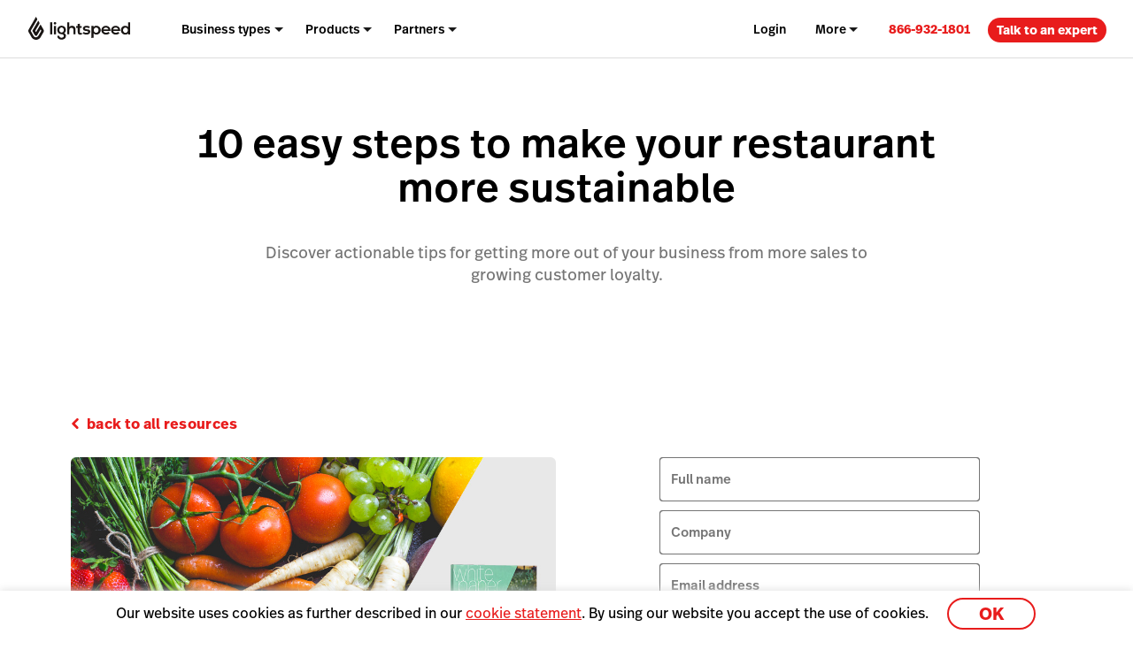

--- FILE ---
content_type: text/html; charset=UTF-8
request_url: https://www.lightspeedhq.com/resources/restaurant/10-easy-steps-to-make-the-your-restaurant-more-sustainable/
body_size: 24727
content:
<!DOCTYPE html>
<html lang="en-us" prefix="og: http://ogp.me/ns#"><head>
    <meta charset="UTF-8">
    <meta name="viewport" content="width=device-width, initial-scale=1">
    <link rel="profile" href="https://gmpg.org/xfn/11">
    <meta name="theme-color" content="#e81c1c">
    <link rel="icon" href="https://www.lightspeedhq.com/favicon.svg?v=5">
    <link rel="mask-icon" href="https://www.lightspeedhq.com/mask-icon.svg?v=5" color="#e81c1c">
    <link rel="apple-touch-icon" href="https://www.lightspeedhq.com/apple-touch-icon.png?v=2">
    <link rel="manifest" href="https://www.lightspeedhq.com/manifest.json">


<script id="google_consent_mode_script">
window.dataLayer = window.dataLayer || [];
function gtag() {
    dataLayer.push(arguments);
}
gtag("consent", "default", {
        ad_storage: "denied",
        analytics_storage: "denied",
        functionality_storage: "denied",
        personalization_storage: "denied",
        security_storage: "denied",
        ad_user_data: "denied",
        ad_personalization: "denied",
        wait_for_update: 500,
        region: ["AT","BE","BG","HR","CY","CZ","CH","DK","EE","FI","FR","DE","EL","HU","IE","IT","LV","LT","LU","MT","NL","NO","PL","PT","RO","SK","SI","ES","SE","UK","GB","LI","IS","CA-QC"]
    })
    gtag("consent", "default", {
        ad_storage: "granted",
        analytics_storage: "granted",
        functionality_storage: "granted",
        personalization_storage: "granted",
        security_storage: "granted",
        ad_user_data: "granted",
        ad_personalization: "granted",
    });
</script><!-- SET dataLayer's originalLocation variable value -->
<!-- This assigns a value to the custom GTM variable "originalLocation"
     This was built to tackle the Rogue Referral problem, explained here: https://www.simoahava.com/gtm-tips/fix-rogue-referral-problem-single-page-sites/ -->
<script type="text/javascript">
    window.dataLayer = window.dataLayer || [];

    window.dataLayer.push({
        originalLocation:
            document.location.protocol +
            '//' +
            document.location.hostname +
            document.location.pathname +
            document.location.search,
    });
</script>
<!-- END SET dataLayer's originalLocation variable value --><script>
function phoneTrackingCallback(site_phone_number) {
    return (formatted_number, mobile_number) => {
        var phoneNumberElements = document.querySelectorAll('.js-phone-link');
        phoneNumberElements.forEach(el => {
            if (el) {
                el.href = `tel:${mobile_number}`;
                //this check is necessary to ignore changing the content in case the phone number content is an svg icon or an image.
                if (el.innerHTML.trim() === site_phone_number.trim()) {
                    el.innerHTML = '';
                    el.appendChild(document.createTextNode(formatted_number));
                }
            }
        });
    };
}
</script><script src="https://fast.wistia.com/assets/external/E-v1.js" async></script><link rel="alternate" href="https://www.lightspeedhq.com/resources/restaurant/10-easy-steps-to-make-the-your-restaurant-more-sustainable/" hreflang="en">
<link rel="alternate" href="https://www.lightspeedhq.com/au/resources/restaurant/10-easy-steps-to-make-the-your-restaurant-more-sustainable/" hreflang="en-nz">
<link rel="alternate" href="https://www.lightspeedhq.com/au/resources/restaurant/10-easy-steps-to-make-the-your-restaurant-more-sustainable/" hreflang="en-sg">
<link rel="alternate" href="https://www.lightspeedhq.com/au/resources/restaurant/10-easy-steps-to-make-the-your-restaurant-more-sustainable/" hreflang="en-au">
<!-- OneTrust Cookies Consent Notice start for www.lightspeedhq.com -->

<script id="cookie_compliance_script" src="https://cdn.cookielaw.org/scripttemplates/otSDKStub.js" data-document-language="true" type="text/javascript" charset="UTF-8" data-domain-script="6923964b-261d-441d-97a3-41548ad55f41"></script>
<script type="text/javascript">
function OptanonWrapper() { }
</script>
<!-- OneTrust Cookies Consent Notice end for www.lightspeedhq.com -->
            <script id="optanon_wrapper_script">
    window.cookieComplianceCallbacks = [];
    window.OptanonWrapper = function() {
        const cookiesCategoriesObject = {
            necessary: 'C0001',
            performance: 'C0002',
            functional: 'C0003',
            targeting: 'C0004',
            social: 'C0005',
        };

        window.cookieComplianceCallbacks.forEach(({ callback, category, rejectCallback, pendingCallback }) => {
            const isCategoryActive = window.OptanonActiveGroups?.includes(cookiesCategoriesObject[category]);
            if(isCategoryActive){
                typeof callback === 'function' && callback();
            } else if (window.OneTrust?.IsAlertBoxClosedAndValid()) {
                if(isCategoryActive){
                    typeof callback === 'function' && callback();
                } else{
                    typeof rejectCallback === 'function' && rejectCallback();
                }
            } else{
                typeof pendingCallback === 'function' && pendingCallback();
            }

        });
    };

    
    
    window.registerCookieComplianceCallback = function(paramsObject) {
        const {
        callback,
        category= 'necessary',
        rejectCallback= () => {},
        pendingCallback= () => {},
        isCallOptanonWrapper= false,
    } = paramsObject;
        if (typeof callback === 'function' && typeof rejectCallback == 'function') {
            window.cookieComplianceCallbacks.push({ callback, category, rejectCallback, pendingCallback });
            if(isCallOptanonWrapper){
                window.OptanonWrapper();
            }
        }
    };
</script>
        
    <meta name="p:domain_verify" content="5b33cd0530cb4d1818ee74ca3e7bdcb5">


    <!--BEGINNING OF WP DYNAMICALLY INJECTED HEADER META CODE-->
<meta name="robots" content="index, follow, max-image-preview:large, max-snippet:-1, max-video-preview:-1">
	<style>img:is([sizes="auto" i], [sizes^="auto," i]) { contain-intrinsic-size: 3000px 1500px }</style>
	
<!-- Google Tag Manager for WordPress by gtm4wp.com -->
<script data-cfasync="false" data-pagespeed-no-defer>
	var gtm4wp_datalayer_name = "dataLayer";
	var dataLayer = dataLayer || [];
</script>
<!-- End Google Tag Manager for WordPress by gtm4wp.com -->
	<!-- This site is optimized with the Yoast SEO Premium plugin  - https://yoast.com/wordpress/plugins/seo/ -->
	<title>10 easy steps to make your restaurant more sustainable - Lightspeed</title>
	<meta name="description" content="Discover actionable tips for getting more out of your business from more sales to growing customer loyalty by downloading this whitepaper today.">
	<link rel="canonical" href="https://www.lightspeedhq.com/resources/restaurant/10-easy-steps-to-make-the-your-restaurant-more-sustainable/">
	<meta property="og:locale" content="en_US">
	<meta property="og:type" content="article">
	<meta property="og:title" content="10 easy steps to make your restaurant more sustainable - Lightspeed">
	<meta property="og:description" content="Discover actionable tips for getting more out of your business from more sales to growing customer loyalty by downloading this whitepaper today.">
	<meta property="og:url" content="https://www.lightspeedhq.com/resources/restaurant/10-easy-steps-to-make-the-your-restaurant-more-sustainable/">
	<meta property="og:site_name" content="Lightspeed">
	<meta property="article:publisher" content="https://www.facebook.com/LightspeedHQ/">
	<meta property="article:published_time" content="2018-07-10T09:44:23+00:00">
	<meta property="article:modified_time" content="2019-04-11T00:27:37+00:00">
	<meta property="og:image" content="https://assets.lightspeedhq.com/img/2018/07/85cb4a52-resources_img_10-easy-steps-to-make-your-restaurant-more-sustainable.jpg">
	<meta property="og:image:width" content="900">
	<meta property="og:image:height" content="507">
	<meta property="og:image:type" content="image/jpeg">
	<meta name="twitter:card" content="summary_large_image">
	<meta name="twitter:site" content="@LightspeedHQ">
	<!-- / Yoast SEO Premium plugin. -->


<link rel="dns-prefetch" href="//cdn.bizible.com">
<link rel="dns-prefetch" href="//cdn.jsdelivr.net">
<link rel="alternate" type="application/rss+xml" title="Lightspeed » Feed" href="https://www.lightspeedhq.com/feed/">
<link rel="alternate" type="application/rss+xml" title="Lightspeed » Comments Feed" href="https://www.lightspeedhq.com/comments/feed/">
<style id="global-styles-inline-css" type="text/css">
:root{--wp--preset--aspect-ratio--square: 1;--wp--preset--aspect-ratio--4-3: 4/3;--wp--preset--aspect-ratio--3-4: 3/4;--wp--preset--aspect-ratio--3-2: 3/2;--wp--preset--aspect-ratio--2-3: 2/3;--wp--preset--aspect-ratio--16-9: 16/9;--wp--preset--aspect-ratio--9-16: 9/16;--wp--preset--color--black: #000000;--wp--preset--color--cyan-bluish-gray: #abb8c3;--wp--preset--color--white: #ffffff;--wp--preset--color--pale-pink: #f78da7;--wp--preset--color--vivid-red: #cf2e2e;--wp--preset--color--luminous-vivid-orange: #ff6900;--wp--preset--color--luminous-vivid-amber: #fcb900;--wp--preset--color--light-green-cyan: #7bdcb5;--wp--preset--color--vivid-green-cyan: #00d084;--wp--preset--color--pale-cyan-blue: #8ed1fc;--wp--preset--color--vivid-cyan-blue: #0693e3;--wp--preset--color--vivid-purple: #9b51e0;--wp--preset--gradient--vivid-cyan-blue-to-vivid-purple: linear-gradient(135deg,rgba(6,147,227,1) 0%,rgb(155,81,224) 100%);--wp--preset--gradient--light-green-cyan-to-vivid-green-cyan: linear-gradient(135deg,rgb(122,220,180) 0%,rgb(0,208,130) 100%);--wp--preset--gradient--luminous-vivid-amber-to-luminous-vivid-orange: linear-gradient(135deg,rgba(252,185,0,1) 0%,rgba(255,105,0,1) 100%);--wp--preset--gradient--luminous-vivid-orange-to-vivid-red: linear-gradient(135deg,rgba(255,105,0,1) 0%,rgb(207,46,46) 100%);--wp--preset--gradient--very-light-gray-to-cyan-bluish-gray: linear-gradient(135deg,rgb(238,238,238) 0%,rgb(169,184,195) 100%);--wp--preset--gradient--cool-to-warm-spectrum: linear-gradient(135deg,rgb(74,234,220) 0%,rgb(151,120,209) 20%,rgb(207,42,186) 40%,rgb(238,44,130) 60%,rgb(251,105,98) 80%,rgb(254,248,76) 100%);--wp--preset--gradient--blush-light-purple: linear-gradient(135deg,rgb(255,206,236) 0%,rgb(152,150,240) 100%);--wp--preset--gradient--blush-bordeaux: linear-gradient(135deg,rgb(254,205,165) 0%,rgb(254,45,45) 50%,rgb(107,0,62) 100%);--wp--preset--gradient--luminous-dusk: linear-gradient(135deg,rgb(255,203,112) 0%,rgb(199,81,192) 50%,rgb(65,88,208) 100%);--wp--preset--gradient--pale-ocean: linear-gradient(135deg,rgb(255,245,203) 0%,rgb(182,227,212) 50%,rgb(51,167,181) 100%);--wp--preset--gradient--electric-grass: linear-gradient(135deg,rgb(202,248,128) 0%,rgb(113,206,126) 100%);--wp--preset--gradient--midnight: linear-gradient(135deg,rgb(2,3,129) 0%,rgb(40,116,252) 100%);--wp--preset--font-size--small: 13px;--wp--preset--font-size--medium: 20px;--wp--preset--font-size--large: 36px;--wp--preset--font-size--x-large: 42px;--wp--preset--spacing--20: 0.44rem;--wp--preset--spacing--30: 0.67rem;--wp--preset--spacing--40: 1rem;--wp--preset--spacing--50: 1.5rem;--wp--preset--spacing--60: 2.25rem;--wp--preset--spacing--70: 3.38rem;--wp--preset--spacing--80: 5.06rem;--wp--preset--shadow--natural: 6px 6px 9px rgba(0, 0, 0, 0.2);--wp--preset--shadow--deep: 12px 12px 50px rgba(0, 0, 0, 0.4);--wp--preset--shadow--sharp: 6px 6px 0px rgba(0, 0, 0, 0.2);--wp--preset--shadow--outlined: 6px 6px 0px -3px rgba(255, 255, 255, 1), 6px 6px rgba(0, 0, 0, 1);--wp--preset--shadow--crisp: 6px 6px 0px rgba(0, 0, 0, 1);}:where(.is-layout-flex){gap: 0.5em;}:where(.is-layout-grid){gap: 0.5em;}body .is-layout-flex{display: flex;}.is-layout-flex{flex-wrap: wrap;align-items: center;}.is-layout-flex > :is(*, div){margin: 0;}body .is-layout-grid{display: grid;}.is-layout-grid > :is(*, div){margin: 0;}:where(.wp-block-columns.is-layout-flex){gap: 2em;}:where(.wp-block-columns.is-layout-grid){gap: 2em;}:where(.wp-block-post-template.is-layout-flex){gap: 1.25em;}:where(.wp-block-post-template.is-layout-grid){gap: 1.25em;}.has-black-color{color: var(--wp--preset--color--black) !important;}.has-cyan-bluish-gray-color{color: var(--wp--preset--color--cyan-bluish-gray) !important;}.has-white-color{color: var(--wp--preset--color--white) !important;}.has-pale-pink-color{color: var(--wp--preset--color--pale-pink) !important;}.has-vivid-red-color{color: var(--wp--preset--color--vivid-red) !important;}.has-luminous-vivid-orange-color{color: var(--wp--preset--color--luminous-vivid-orange) !important;}.has-luminous-vivid-amber-color{color: var(--wp--preset--color--luminous-vivid-amber) !important;}.has-light-green-cyan-color{color: var(--wp--preset--color--light-green-cyan) !important;}.has-vivid-green-cyan-color{color: var(--wp--preset--color--vivid-green-cyan) !important;}.has-pale-cyan-blue-color{color: var(--wp--preset--color--pale-cyan-blue) !important;}.has-vivid-cyan-blue-color{color: var(--wp--preset--color--vivid-cyan-blue) !important;}.has-vivid-purple-color{color: var(--wp--preset--color--vivid-purple) !important;}.has-black-background-color{background-color: var(--wp--preset--color--black) !important;}.has-cyan-bluish-gray-background-color{background-color: var(--wp--preset--color--cyan-bluish-gray) !important;}.has-white-background-color{background-color: var(--wp--preset--color--white) !important;}.has-pale-pink-background-color{background-color: var(--wp--preset--color--pale-pink) !important;}.has-vivid-red-background-color{background-color: var(--wp--preset--color--vivid-red) !important;}.has-luminous-vivid-orange-background-color{background-color: var(--wp--preset--color--luminous-vivid-orange) !important;}.has-luminous-vivid-amber-background-color{background-color: var(--wp--preset--color--luminous-vivid-amber) !important;}.has-light-green-cyan-background-color{background-color: var(--wp--preset--color--light-green-cyan) !important;}.has-vivid-green-cyan-background-color{background-color: var(--wp--preset--color--vivid-green-cyan) !important;}.has-pale-cyan-blue-background-color{background-color: var(--wp--preset--color--pale-cyan-blue) !important;}.has-vivid-cyan-blue-background-color{background-color: var(--wp--preset--color--vivid-cyan-blue) !important;}.has-vivid-purple-background-color{background-color: var(--wp--preset--color--vivid-purple) !important;}.has-black-border-color{border-color: var(--wp--preset--color--black) !important;}.has-cyan-bluish-gray-border-color{border-color: var(--wp--preset--color--cyan-bluish-gray) !important;}.has-white-border-color{border-color: var(--wp--preset--color--white) !important;}.has-pale-pink-border-color{border-color: var(--wp--preset--color--pale-pink) !important;}.has-vivid-red-border-color{border-color: var(--wp--preset--color--vivid-red) !important;}.has-luminous-vivid-orange-border-color{border-color: var(--wp--preset--color--luminous-vivid-orange) !important;}.has-luminous-vivid-amber-border-color{border-color: var(--wp--preset--color--luminous-vivid-amber) !important;}.has-light-green-cyan-border-color{border-color: var(--wp--preset--color--light-green-cyan) !important;}.has-vivid-green-cyan-border-color{border-color: var(--wp--preset--color--vivid-green-cyan) !important;}.has-pale-cyan-blue-border-color{border-color: var(--wp--preset--color--pale-cyan-blue) !important;}.has-vivid-cyan-blue-border-color{border-color: var(--wp--preset--color--vivid-cyan-blue) !important;}.has-vivid-purple-border-color{border-color: var(--wp--preset--color--vivid-purple) !important;}.has-vivid-cyan-blue-to-vivid-purple-gradient-background{background: var(--wp--preset--gradient--vivid-cyan-blue-to-vivid-purple) !important;}.has-light-green-cyan-to-vivid-green-cyan-gradient-background{background: var(--wp--preset--gradient--light-green-cyan-to-vivid-green-cyan) !important;}.has-luminous-vivid-amber-to-luminous-vivid-orange-gradient-background{background: var(--wp--preset--gradient--luminous-vivid-amber-to-luminous-vivid-orange) !important;}.has-luminous-vivid-orange-to-vivid-red-gradient-background{background: var(--wp--preset--gradient--luminous-vivid-orange-to-vivid-red) !important;}.has-very-light-gray-to-cyan-bluish-gray-gradient-background{background: var(--wp--preset--gradient--very-light-gray-to-cyan-bluish-gray) !important;}.has-cool-to-warm-spectrum-gradient-background{background: var(--wp--preset--gradient--cool-to-warm-spectrum) !important;}.has-blush-light-purple-gradient-background{background: var(--wp--preset--gradient--blush-light-purple) !important;}.has-blush-bordeaux-gradient-background{background: var(--wp--preset--gradient--blush-bordeaux) !important;}.has-luminous-dusk-gradient-background{background: var(--wp--preset--gradient--luminous-dusk) !important;}.has-pale-ocean-gradient-background{background: var(--wp--preset--gradient--pale-ocean) !important;}.has-electric-grass-gradient-background{background: var(--wp--preset--gradient--electric-grass) !important;}.has-midnight-gradient-background{background: var(--wp--preset--gradient--midnight) !important;}.has-small-font-size{font-size: var(--wp--preset--font-size--small) !important;}.has-medium-font-size{font-size: var(--wp--preset--font-size--medium) !important;}.has-large-font-size{font-size: var(--wp--preset--font-size--large) !important;}.has-x-large-font-size{font-size: var(--wp--preset--font-size--x-large) !important;}
:where(.wp-block-post-template.is-layout-flex){gap: 1.25em;}:where(.wp-block-post-template.is-layout-grid){gap: 1.25em;}
:where(.wp-block-columns.is-layout-flex){gap: 2em;}:where(.wp-block-columns.is-layout-grid){gap: 2em;}
:root :where(.wp-block-pullquote){font-size: 1.5em;line-height: 1.6;}
</style>
<link rel="stylesheet" id="tailwind-style-css" href="https://www.lightspeedhq.com/wp-content/themes/ls/dist/css/tailwind-style.css?ver=1768428752" type="text/css" media="all">
<link rel="stylesheet" id="resources1768428754-css" href="https://www.lightspeedhq.com/wp-content/themes/ls/prod/css/resources.css?ver=1768428754" type="text/css" media="all">
<script type="text/plain" class="optanon-category-C0004" async="async" src="//cdn.bizible.com/scripts/bizible.js" id="bizible-js"></script>
<script type="text/javascript" nomodule data-ot-ignore src="https://cdn.jsdelivr.net/npm/promise-polyfill@8/dist/polyfill.min.js?ver=1" id="polyfill-promise-js"></script>

<!-- Google Tag Manager for WordPress by gtm4wp.com -->
<!-- GTM Container placement set to manual -->
<script data-cfasync="false" data-pagespeed-no-defer>
	var dataLayer_content = {"pagePostType":"resources","pagePostType2":"single-resources","pagePostAuthor":"Victor Davies"};
	dataLayer.push( dataLayer_content );
</script>
<script data-cfasync="false" data-pagespeed-no-defer>
(function(w,d,s,l,i){w[l]=w[l]||[];w[l].push({'gtm.start':
new Date().getTime(),event:'gtm.js'});var f=d.getElementsByTagName(s)[0],
j=d.createElement(s),dl=l!='dataLayer'?'&l='+l:'';j.async=true;j.src=
'//www.googletagmanager.com/gtm.js?id='+i+dl;f.parentNode.insertBefore(j,f);
})(window,document,'script','dataLayer','GTM-P7NVFF');
</script>
<!-- End Google Tag Manager for WordPress by gtm4wp.com -->    <!--END OF WP DYNAMICALLY INJECTED HEADER META CODE-->

<!-- Start VWO Async SmartCode --><link rel="preconnect" href="https://dev.visualwebsiteoptimizer.com"><script type="text/javascript" id="vwoCode"> window._vwo_code || (function() { var account_id=715711, version=2.1, settings_tolerance=5000, hide_element='body', hide_element_style = 'opacity:0 !important;filter:alpha(opacity=0) !important;background:none !important;transition:none !important;', /* DO NOT EDIT BELOW THIS LINE */ f=false,w=window,d=document,v=d.querySelector('#vwoCode'),cK='_vwo_'+account_id+'_settings',cc={};try{var c=JSON.parse(localStorage.getItem('_vwo_'+account_id+'_config'));cc=c&&typeof c==='object'?c:{}}catch(e){}var stT=cc.stT==='session'?w.sessionStorage:w.localStorage;code={nonce:v&&v.nonce,use_existing_jquery:function(){return typeof use_existing_jquery!=='undefined'?use_existing_jquery:undefined},library_tolerance:function(){return typeof library_tolerance!=='undefined'?library_tolerance:undefined},settings_tolerance:function(){return cc.sT||settings_tolerance},hide_element_style:function(){return'{'+(cc.hES||hide_element_style)+'}'},hide_element:function(){if(performance.getEntriesByName('first-contentful-paint')[0]){return''}return typeof cc.hE==='string'?cc.hE:hide_element},getVersion:function(){return version},finish:function(e){if(!f){f=true;var t=d.getElementById('_vis_opt_path_hides');if(t)t.parentNode.removeChild(t);if(e)(new Image).src='https://dev.visualwebsiteoptimizer.com/ee.gif?a='+account_id+e}},finished:function(){return f},addScript:function(e){var t=d.createElement('script');t.type='text/javascript';if(e.src){t.src=e.src}else{t.text=e.text}v&&t.setAttribute('nonce',v.nonce);d.getElementsByTagName('head')[0].appendChild(t)},load:function(e,t){var n=this.getSettings(),i=d.createElement('script'),r=this;t=t||{};if(n){i.textContent=n;d.getElementsByTagName('head')[0].appendChild(i);if(!w.VWO||VWO.caE){stT.removeItem(cK);r.load(e)}}else{var o=new XMLHttpRequest;o.open('GET',e,true);o.withCredentials=!t.dSC;o.responseType=t.responseType||'text';o.onload=function(){if(t.onloadCb){return t.onloadCb(o,e)}if(o.status===200||o.status===304){_vwo_code.addScript({text:o.responseText})}else{_vwo_code.finish('&e=loading_failure:'+e)}};o.onerror=function(){if(t.onerrorCb){return t.onerrorCb(e)}_vwo_code.finish('&e=loading_failure:'+e)};o.send()}},getSettings:function(){try{var e=stT.getItem(cK);if(!e){return}e=JSON.parse(e);if(Date.now()>e.e){stT.removeItem(cK);return}return e.s}catch(e){return}},init:function(){if(d.URL.indexOf('__vwo_disable__')>-1)return;var e=this.settings_tolerance();w._vwo_settings_timer=setTimeout(function(){_vwo_code.finish();stT.removeItem(cK)},e);var t;if(this.hide_element()!=='body'){t=d.createElement('style');var n=this.hide_element(),i=n?n+this.hide_element_style():'',r=d.getElementsByTagName('head')[0];t.setAttribute('id','_vis_opt_path_hides');v&&t.setAttribute('nonce',v.nonce);t.setAttribute('type','text/css');if(t.styleSheet)t.styleSheet.cssText=i;else t.appendChild(d.createTextNode(i));r.appendChild(t)}else{t=d.getElementsByTagName('head')[0];var i=d.createElement('div');i.style.cssText='z-index: 2147483647 !important;position: fixed !important;left: 0 !important;top: 0 !important;width: 100% !important;height: 100% !important;background: white !important;';i.setAttribute('id','_vis_opt_path_hides');i.classList.add('_vis_hide_layer');t.parentNode.insertBefore(i,t.nextSibling)}var o=window._vis_opt_url||d.URL,s='https://dev.visualwebsiteoptimizer.com/j.php?a='+account_id+'&u='+encodeURIComponent(o)+'&vn='+version;if(w.location.search.indexOf('_vwo_xhr')!==-1){this.addScript({src:s})}else{this.load(s+'&x=true')}}};w._vwo_code=code;code.init();})(); </script><!-- End VWO Async SmartCode --><script> /* Enable VWO based on the cookie consent state */ window.onload = () => { window.VWO = window.VWO || []; window.VWO.init = window.VWO.init || function(state) { window.VWO.consentState = state; }; window.registerCookieComplianceCallback({ callback: () => VWO.init(1), category: 'performance', rejectCallback: () => VWO.init(3), pendingCallback: () => VWO.init(2), isCallOptanonWrapper: true }); }; </script><script>
    function shouldDiscard(event) {
        // Ignore JS errors caused by Facebook bots
        // More info here: https://github.com/lightspeedretail/mkt-hq-website/pull/2046
        var isErrorEvent = event.type === 'error' && event.error && event.error.message && event.error.message.includes('Illegal invocation');
        var isFacebookError = isErrorEvent && event.view && event.view.referrer && event.view.referrer.includes('facebook');
        return isFacebookError;
    }
</script>

<!--DATADOG ASYNC RUM SNIPPET-->
<script>
    (function(h,o,u,n,d) {
        h=h[d]=h[d]||{q:[],onReady:function(c){h.q.push(c)}}
        d=o.createElement(u);d.async=1;d.src=n
        n=o.getElementsByTagName(u)[0];n.parentNode.insertBefore(d,n)
    })(window,document,'script','https://www.datadoghq-browser-agent.com/us5/v5/datadog-rum.js','DD_RUM')
    window.DD_RUM.onReady(function() {

        window.DD_RUM.init({
            clientToken: 'pubf60f07cb2a44ab66b4e81fc9f2c3b02e',
            applicationId: 'f195e81c-f218-4744-bf20-ebac614e3bf1',
            site: 'us5.datadoghq.com',
            service:'mkt-hq-website-browser',
            env: 'production',
            /*
                In config.yml we are doing the same thing ( | cut -c1-7)
                for the map-files-upload. Both versions have to be identical
            */
            version: 'v1.4.11',
            sessionSampleRate: 100, // this will be controlled in Datadog UI with the Retention Filters
            sessionReplaySampleRate: 20,
            trackResources: true,
            trackLongTasks: true,
            startSessionReplayRecordingManually: true,
            defaultPrivacyLevel: 'mask-user-input',
            beforeSend: (event) => {
                if (shouldDiscard(event)) {
                    return false
                }
            },
        });
        window.registerCookieComplianceCallback({
            callback: () => window.DD_RUM.startSessionReplayRecording(),
            category: 'targeting',
            rejectCallback: () => window.DD_RUM.stopSessionReplayRecording()
        });
    });


</script>
    <script type="text/javascript">performance.mark('css-finish-render');</script>

    <!--    BEGIN PHONE TRACKING SCRIPT-->
    <!--  This is based on the new code here: https://support.google.com/google-ads/answer/6095883?co=ADWORDS.IsAWNCustomer%3Dtrue&hl=en&oco=0 -->
    <!-- Global site tag (gtag.js) - Google Ads: 1015423443 -->
    <script async src="https://www.googletagmanager.com/gtag/js?id=AW-1015423443"></script>
    <script>window.dataLayer = window.dataLayer || [];

        function gtag() {
            dataLayer.push(arguments);
        }

        gtag('js', new Date());
        gtag('config', 'AW-1015423443');</script>
    <!-- Phone Tracking Snippet -->
    <script>gtag('config', 'AW-1015423443/uDdTCPiQ8moQ08OY5AM', {
            'phone_conversion_number': '866-932-1801',
            'phone_conversion_callback': phoneTrackingCallback('866-932-1801'),
        }); </script>
    <!--    END PHONE TRACKING SCRIPT-->

    <script async src="https://www.google.com/recaptcha/enterprise.js?render=6LcO1TslAAAAAIcie4-MaXvjZkQZhWVDcbkQtc84"></script>

    <!-- TrustBox script -->
        <script type="text/javascript" src="//widget.trustpilot.com/bootstrap/v5/tp.widget.bootstrap.min.js" async></script>
    <!-- End TrustBox script -->
    <!-- Necessary to keep modules hidden by GSAP visible if GSAP does not load -->
    <noscript>
        <style>
            [data-animation-container-el] {
                visibility: inherit !important;
            }
        </style>
    </noscript>


 </head>
    <body class="wp-singular resources-template-default single single-resources postid-57215 wp-theme-ls" data-product="restaurant" data-chat="true" data-domain="hq" data-goal-type="Other" data-section="resources" data-form-autofill="enabled" data-submit-success-message="Thanks, we'll be in touch!" data-form-wizard-swap="enabled" data-restaurant-product-tracking="disabled" data-environment="prod" data-postal-code="enabled" data-form-hide-golf-pc-pages="disabled">
        
<!-- GTM Container placement set to manual -->
<!-- Google Tag Manager (noscript) -->
				<noscript><iframe src="https://www.googletagmanager.com/ns.html?id=GTM-P7NVFF" height="0" width="0" style="display:none;visibility:hidden" aria-hidden="true"></iframe></noscript>
<!-- End Google Tag Manager (noscript) -->
        <div id="page" class="hfeed site ">
            <div id="content-wrapper" class>
                
                
                <header role="banner" class="main-site-header-btf "><div class="navigation-btf-desktop__wrapper gb-background-color--lightest"><div class="navigation-btf-desktop navigation-btf-desktop--main gb-flex gb-flex--center-vertical" data-navigation-type="btf-desktop"><a class="navigation-btf__logo" data-lightspeed-flame-logo href="https://www.lightspeedhq.com/" rel="home" title="Lightspeed"><svg width="130" height="30" viewBox="0 0 130 31" class="tw:fill-charcoal"><path class="flame" d="M9.85 0L11.25 2.39932C11.55 2.89918 11.55 3.49901 11.25 3.99887L3.05 18.1949L6.85 24.893C7.45 25.9927 8.55 26.5925 9.75 26.5925C10.95 26.5925 12.05 25.8927 12.75 24.893L16.65 18.1949L15.65 16.3954L11.25 23.9932C10.95 24.4931 10.45 24.793 9.85 24.793C9.25 24.793 8.75 24.4931 8.45 23.9932L5.15 18.1949L12.75 4.99859L14.15 7.39792C14.45 7.89778 14.45 8.49761 14.15 8.99747L8.85 18.1949L9.85 19.9944L15.65 9.99718L19.45 16.5953C20.05 17.595 20.05 18.8947 19.45 19.8944L15.65 26.5925C15.05 27.5922 13.25 29.8916 9.95 29.8916C6.65 29.8916 4.85 27.5922 4.25 26.5925L0.45 19.8944C-0.15 18.8947 -0.15 17.595 0.45 16.5953L9.85 0Z" /><path d="M42.5 11.5967C39.5 11.5967 37 13.6961 37 17.0951C37 20.4942 39.1 22.5936 42.5 22.5936C43.9 22.5936 45.3 23.2934 45.3 24.793C45.3 26.2925 44.1 27.1923 42.5 27.1923C40.9 27.1923 39.6 26.2925 39.6 24.793H37C37 27.6921 39.4 29.6916 42.5 29.6916C45.7 29.6916 48 27.7921 48 24.793C48 23.3934 47.6 22.0937 45.7 21.194C47.5 20.3942 48 18.4947 48 17.0951C48 13.7961 45.5 11.5967 42.5 11.5967ZM42.5 20.3942C40.9 20.3942 39.6 18.9946 39.6 17.0951C39.6 15.1957 40.9 13.7961 42.5 13.7961C44.1 13.7961 45.3 15.1957 45.3 17.0951C45.3 19.0946 44.1 20.3942 42.5 20.3942Z" /><path d="M34.1 9.99695C34.9837 9.99695 35.7 9.28081 35.7 8.3974C35.7 7.51399 34.9837 6.79785 34.1 6.79785C33.2163 6.79785 32.5 7.51399 32.5 8.3974C32.5 9.28081 33.2163 9.99695 34.1 9.99695Z" /><path d="M108.3 18.2944C108.6 19.5941 109.8 20.6938 111.7 20.6938C112.7 20.6938 114 20.1939 114.6 19.5941L116.3 21.2936C115.1 22.4932 113.3 23.0931 111.6 23.0931C108.2 23.0931 105.7 20.7937 105.7 17.3947C105.7 14.0956 108.3 11.6963 111.4 11.6963C114.7 11.6963 117.5 13.9956 117.2 18.3944H108.3V18.2944ZM114.7 16.295C114.4 14.9954 113.1 13.8957 111.5 13.8957C110 13.8957 108.7 14.8954 108.3 16.295H114.7Z" /><path d="M95.8998 18.2944C96.1998 19.5941 97.3998 20.6938 99.2998 20.6938C100.3 20.6938 101.6 20.1939 102.2 19.5941L103.9 21.2936C102.7 22.4932 100.9 23.0931 99.1998 23.0931C95.7998 23.0931 93.2998 20.7937 93.2998 17.3947C93.2998 14.0956 95.8998 11.6963 98.9998 11.6963C102.3 11.6963 105.1 13.9956 104.8 18.3944H95.8998V18.2944ZM102.2 16.295C101.9 14.9954 100.6 13.8957 98.9998 13.8957C97.4998 13.8957 96.1998 14.8954 95.7998 16.295H102.2Z" /><path d="M55.7997 11.5964C54.5997 11.5964 53.3997 11.9963 52.3997 13.1959V7.09766H49.6997V22.7932H52.3997V17.1948C52.3997 15.5953 53.4997 14.1957 55.0997 14.1957C56.4997 14.1957 57.5997 14.9954 57.5997 16.9949V22.6933H60.2997V16.7949C60.2997 13.6958 58.8997 11.5964 55.7997 11.5964Z" /><path d="M86.8001 11.5967C85.6001 11.5967 84.1001 12.0965 83.3001 13.2962L83.2001 11.7966H80.6001V27.4922L83.3001 27.1923V21.3939C84.1001 22.5936 85.7001 22.9935 86.9001 22.9935C90.4001 22.9935 92.4001 20.3942 92.4001 17.1951C92.3001 14.096 90.1001 11.5967 86.8001 11.5967ZM86.6001 20.7941C84.8001 20.7941 83.5001 19.0946 83.5001 17.395C83.5001 15.6955 84.6001 13.896 86.6001 13.896C88.5001 13.896 89.7001 15.6955 89.7001 17.395C89.7001 19.0946 88.4001 20.7941 86.6001 20.7941Z" /><path d="M123.8 23.0932C125 23.0932 126.5 22.5933 127.3 21.3936L127.4 22.8932H130V7.09766H127.3V13.1959C126.5 11.9963 124.8 11.6964 123.7 11.6964C120.2 11.6964 118.2 14.2956 118.2 17.4947C118.2 20.5939 120.4 23.0932 123.8 23.0932ZM124 13.9957C125.8 13.9957 127.1 15.6952 127.1 17.3948C127.1 19.0943 126 20.8938 124 20.8938C122.1 20.8938 120.9 19.0943 120.9 17.3948C120.9 15.6952 122.1 13.9957 124 13.9957Z" /><path d="M66.8001 20.9937C66.5001 20.9937 66.2001 20.8937 66.0001 20.6938C65.8001 20.4938 65.8001 20.0939 65.8001 19.6941V14.2956H68.0001L68.2001 11.9962H65.8001V8.99707L63.1001 9.29699V11.9962H61.1001V14.2956H63.1001V19.6941C63.1001 20.7938 63.4001 21.6935 63.9001 22.2933C64.4001 22.8932 65.2001 23.1931 66.2001 23.1931C66.7001 23.1931 67.1001 23.0931 67.6001 22.9931C68.1001 22.8932 68.5001 22.6932 68.8001 22.3933L68.0001 20.5938C67.6001 20.8937 67.2001 20.9937 66.8001 20.9937Z" /><path d="M77.8998 16.9948C76.7998 16.295 75.4998 16.195 74.2998 16.195C73.5998 16.195 72.3998 15.9951 72.3998 14.9954C72.3998 14.2956 73.0998 13.8957 74.3998 13.8957C75.3998 13.8957 76.2998 14.0956 77.0998 14.8954L78.5998 13.0959C77.2998 11.9962 75.9998 11.6963 74.2998 11.6963C72.2998 11.6963 69.6998 12.596 69.6998 15.0953C69.6998 16.095 70.2998 17.0948 71.0998 17.6946C72.0998 18.2944 73.3998 18.3944 74.5998 18.4944C75.3998 18.5943 76.5998 18.7943 76.3998 19.794C76.2998 20.4938 75.3998 20.7937 74.6998 20.7937C73.9998 20.7937 73.2998 20.7937 72.5998 20.5938C71.8998 20.3938 71.2998 20.0939 70.6998 19.694L69.2998 21.3936C69.3998 21.4935 69.4998 21.4935 69.4998 21.4935C71.2998 22.8931 73.6998 23.393 75.8998 22.8931C77.5998 22.4932 78.9998 21.2936 78.9998 19.4941C79.1998 18.4944 78.7998 17.4947 77.8998 16.9948Z" /><path d="M30.5999 7.09766H27.8999V22.7932H30.5999V7.09766Z" /><path d="M35.3997 11.8965H32.6997V22.7934H35.3997V11.8965Z" /></svg></a><nav aria-label="Main Navigation" class="navigation-btf-desktop__nav gb-flex gb-flex--center-vertical"><div class="navigation-btf-desktop__item-group gb-flex gb-flex--center-vertical" role="menubar"><div role="group" class="navigation-btf-desktop__item navigation-btf-desktop__item--not-active navigation-btf-desktop__parent-item navigation-btf-desktop__item--dropdown navigation-btf-desktop__parent-item--dropdown navigation-btf-desktop__parent-item" aria-haspopup="true" data-navigation-group="main" data-navigation-platform="desktop" data-navigation-level="parent"><a class="navigation-btf-desktop__item__link navigation-btf-desktop__parent-item__link navigation-btf-desktop__item__link--dropdown gb-flex gb-flex--center-vertical" href="#" role="menuitem" aria-haspopup="true" aria-expanded="false" data-menu-link> Business types </a><ul class="navigation-btf-desktop__item-group navigation-btf-desktop__sub-links " role="menu" data-navigation-sublinks><li class="navigation-btf-desktop__item navigation-btf-desktop__child-item navigation-btf-desktop__child-item--line navigation-btf-desktop__item--not-active gb-flex gb-flex--column" data-navigation-group="main" data-navigation-platform="desktop" data-navigation-level="child"><a class="navigation-btf-desktop__item__link navigation-btf-desktop__child-item__link gb-flex gb-flex--center-vertical" href="https://www.lightspeedhq.com/pos/retail/" role="menuitem" data-menu-link> Retail </a><ul class="navigation-btf-desktop__item-group gb-flex gb-flex--column gb-flex--grow-1" role="menubar"><li class="navigation-btf-desktop__item navigation-btf-desktop__grand-child-item navigation-btf-desktop__item--not-active" data-navigation-group="main" data-navigation-platform="desktop" data-navigation-level="grandchild" tabindex="-1"><a class="navigation-btf-desktop__item__link navigation-btf-desktop__grand-child-item__link gb-flex gb-flex--center-vertical" href="https://www.lightspeedhq.com/pos/retail/apparel/" role="menuitem" data-menu-link> Apparel </a></li><li class="navigation-btf-desktop__item navigation-btf-desktop__grand-child-item navigation-btf-desktop__item--not-active" data-navigation-group="main" data-navigation-platform="desktop" data-navigation-level="grandchild" tabindex="-1"><a class="navigation-btf-desktop__item__link navigation-btf-desktop__grand-child-item__link gb-flex gb-flex--center-vertical" href="https://www.lightspeedhq.com/pos/retail/bike-shop/" role="menuitem" data-menu-link> Bike </a></li><li class="navigation-btf-desktop__item navigation-btf-desktop__grand-child-item navigation-btf-desktop__item--not-active" data-navigation-group="main" data-navigation-platform="desktop" data-navigation-level="grandchild" tabindex="-1"><a class="navigation-btf-desktop__item__link navigation-btf-desktop__grand-child-item__link gb-flex gb-flex--center-vertical" href="https://www.lightspeedhq.com/pos/retail/cbd-pos/" role="menuitem" data-menu-link> CBD </a></li><li class="navigation-btf-desktop__item navigation-btf-desktop__grand-child-item navigation-btf-desktop__item--not-active" data-navigation-group="main" data-navigation-platform="desktop" data-navigation-level="grandchild" tabindex="-1"><a class="navigation-btf-desktop__item__link navigation-btf-desktop__grand-child-item__link gb-flex gb-flex--center-vertical" href="https://www.lightspeedhq.com/pos/retail/electronics-store-pos/" role="menuitem" data-menu-link> Electronics </a></li><li class="navigation-btf-desktop__item navigation-btf-desktop__grand-child-item navigation-btf-desktop__item--not-active" data-navigation-group="main" data-navigation-platform="desktop" data-navigation-level="grandchild" tabindex="-1"><a class="navigation-btf-desktop__item__link navigation-btf-desktop__grand-child-item__link gb-flex gb-flex--center-vertical" href="https://www.lightspeedhq.com/pos/retail/garden-center-pos/" role="menuitem" data-menu-link> Garden </a></li><li class="navigation-btf-desktop__item navigation-btf-desktop__grand-child-item navigation-btf-desktop__item--not-active" data-navigation-group="main" data-navigation-platform="desktop" data-navigation-level="grandchild" tabindex="-1"><a class="navigation-btf-desktop__item__link navigation-btf-desktop__grand-child-item__link gb-flex gb-flex--center-vertical" href="https://www.lightspeedhq.com/pos/retail/gift-shop-point-of-sale/" role="menuitem" data-menu-link> Gift store </a></li><li class="navigation-btf-desktop__item navigation-btf-desktop__grand-child-item navigation-btf-desktop__item--not-active" data-navigation-group="main" data-navigation-platform="desktop" data-navigation-level="grandchild" tabindex="-1"><a class="navigation-btf-desktop__item__link navigation-btf-desktop__grand-child-item__link gb-flex gb-flex--center-vertical" href="https://www.lightspeedhq.com/pos/retail/beauty-products-pos/" role="menuitem" data-menu-link> Health and Beauty </a></li><li class="navigation-btf-desktop__item navigation-btf-desktop__grand-child-item navigation-btf-desktop__item--not-active" data-navigation-group="main" data-navigation-platform="desktop" data-navigation-level="grandchild" tabindex="-1"><a class="navigation-btf-desktop__item__link navigation-btf-desktop__grand-child-item__link gb-flex gb-flex--center-vertical" href="https://www.lightspeedhq.com/pos/retail/home-decor-store-pos/" role="menuitem" data-menu-link> Home decor </a></li><li class="navigation-btf-desktop__item navigation-btf-desktop__grand-child-item navigation-btf-desktop__item--not-active" data-navigation-group="main" data-navigation-platform="desktop" data-navigation-level="grandchild" tabindex="-1"><a class="navigation-btf-desktop__item__link navigation-btf-desktop__grand-child-item__link gb-flex gb-flex--center-vertical" href="https://www.lightspeedhq.com/pos/retail/jewellery-store-pos/" role="menuitem" data-menu-link> Jewelry </a></li><li class="navigation-btf-desktop__item navigation-btf-desktop__grand-child-item navigation-btf-desktop__item--not-active" data-navigation-group="main" data-navigation-platform="desktop" data-navigation-level="grandchild" tabindex="-1"><a class="navigation-btf-desktop__item__link navigation-btf-desktop__grand-child-item__link gb-flex gb-flex--center-vertical" href="https://www.lightspeedhq.com/pos/retail/liquor-point-of-sale/" role="menuitem" data-menu-link> Liquor </a></li><li class="navigation-btf-desktop__item navigation-btf-desktop__grand-child-item navigation-btf-desktop__item--not-active" data-navigation-group="main" data-navigation-platform="desktop" data-navigation-level="grandchild" tabindex="-1"><a class="navigation-btf-desktop__item__link navigation-btf-desktop__grand-child-item__link gb-flex gb-flex--center-vertical" href="https://www.lightspeedhq.com/pos/retail/midsize-business-pos/" role="menuitem" data-menu-link> Multi-store </a></li><li class="navigation-btf-desktop__item navigation-btf-desktop__grand-child-item navigation-btf-desktop__item--not-active" data-navigation-group="main" data-navigation-platform="desktop" data-navigation-level="grandchild" tabindex="-1"><a class="navigation-btf-desktop__item__link navigation-btf-desktop__grand-child-item__link gb-flex gb-flex--center-vertical" href="https://www.lightspeedhq.com/pos/retail/pet-shop-point-of-sale/" role="menuitem" data-menu-link> Pet </a></li><li class="navigation-btf-desktop__item navigation-btf-desktop__grand-child-item navigation-btf-desktop__item--not-active" data-navigation-group="main" data-navigation-platform="desktop" data-navigation-level="grandchild" tabindex="-1"><a class="navigation-btf-desktop__item__link navigation-btf-desktop__grand-child-item__link gb-flex gb-flex--center-vertical" href="https://www.lightspeedhq.com/pos/retail/sporting-goods-point-of-sale/" role="menuitem" data-menu-link> Sporting goods </a></li><li class="navigation-btf-desktop__item navigation-btf-desktop__grand-child-item navigation-btf-desktop__item--not-active" data-navigation-group="main" data-navigation-platform="desktop" data-navigation-level="grandchild" tabindex="-1"><a class="navigation-btf-desktop__item__link navigation-btf-desktop__grand-child-item__link gb-flex gb-flex--center-vertical" href="https://www.lightspeedhq.com/pos/retail/toy-store-point-of-sale/" role="menuitem" data-menu-link> Toy </a></li><li class="navigation-btf-desktop__item navigation-btf-desktop__grand-child-item navigation-btf-desktop__item--not-active" data-navigation-group="main" data-navigation-platform="desktop" data-navigation-level="grandchild" tabindex="-1"><a class="navigation-btf-desktop__item__link navigation-btf-desktop__grand-child-item__link gb-flex gb-flex--center-vertical" href="https://www.lightspeedhq.com/pos/retail/vape-store-pos/" role="menuitem" data-menu-link> Vape </a></li></ul></li><li class="navigation-btf-desktop__item navigation-btf-desktop__child-item navigation-btf-desktop__child-item--line navigation-btf-desktop__item--not-active gb-flex gb-flex--column" data-navigation-group="main" data-navigation-platform="desktop" data-navigation-level="child"><a class="navigation-btf-desktop__item__link navigation-btf-desktop__child-item__link gb-flex gb-flex--center-vertical" href="https://www.lightspeedhq.com/pos/restaurant/" role="menuitem" data-menu-link> Restaurant </a><ul class="navigation-btf-desktop__item-group gb-flex gb-flex--column gb-flex--grow-1" role="menubar"><li class="navigation-btf-desktop__item navigation-btf-desktop__grand-child-item navigation-btf-desktop__item--not-active" data-navigation-group="main" data-navigation-platform="desktop" data-navigation-level="grandchild" tabindex="-1"><a class="navigation-btf-desktop__item__link navigation-btf-desktop__grand-child-item__link gb-flex gb-flex--center-vertical" href="https://www.lightspeedhq.com/pos/restaurant/bar-pos-system/" role="menuitem" data-menu-link> Bar </a></li><li class="navigation-btf-desktop__item navigation-btf-desktop__grand-child-item navigation-btf-desktop__item--not-active" data-navigation-group="main" data-navigation-platform="desktop" data-navigation-level="grandchild" tabindex="-1"><a class="navigation-btf-desktop__item__link navigation-btf-desktop__grand-child-item__link gb-flex gb-flex--center-vertical" href="https://www.lightspeedhq.com/pos/restaurant/brewery-pos-system/" role="menuitem" data-menu-link> Brewery </a></li><li class="navigation-btf-desktop__item navigation-btf-desktop__grand-child-item navigation-btf-desktop__item--not-active" data-navigation-group="main" data-navigation-platform="desktop" data-navigation-level="grandchild" tabindex="-1"><a class="navigation-btf-desktop__item__link navigation-btf-desktop__grand-child-item__link gb-flex gb-flex--center-vertical" href="https://www.lightspeedhq.com/pos/restaurant/bakery-and-cafe-pos-system/" role="menuitem" data-menu-link> Cafe </a></li><li class="navigation-btf-desktop__item navigation-btf-desktop__grand-child-item navigation-btf-desktop__item--not-active" data-navigation-group="main" data-navigation-platform="desktop" data-navigation-level="grandchild" tabindex="-1"><a class="navigation-btf-desktop__item__link navigation-btf-desktop__grand-child-item__link gb-flex gb-flex--center-vertical" href="https://www.lightspeedhq.com/pos/restaurant/fine-dining/" role="menuitem" data-menu-link> Fine Dining </a></li><li class="navigation-btf-desktop__item navigation-btf-desktop__grand-child-item navigation-btf-desktop__item--not-active" data-navigation-group="main" data-navigation-platform="desktop" data-navigation-level="grandchild" tabindex="-1"><a class="navigation-btf-desktop__item__link navigation-btf-desktop__grand-child-item__link gb-flex gb-flex--center-vertical" href="https://www.lightspeedhq.com/pos/restaurant/" role="menuitem" data-menu-link> Full service </a></li><li class="navigation-btf-desktop__item navigation-btf-desktop__grand-child-item navigation-btf-desktop__item--not-active" data-navigation-group="main" data-navigation-platform="desktop" data-navigation-level="grandchild" tabindex="-1"><a class="navigation-btf-desktop__item__link navigation-btf-desktop__grand-child-item__link gb-flex gb-flex--center-vertical" href="https://www.lightspeedhq.com/pos/restaurant/hotel-epos/" role="menuitem" data-menu-link> Hotel </a></li><li class="navigation-btf-desktop__item navigation-btf-desktop__grand-child-item navigation-btf-desktop__item--not-active" data-navigation-group="main" data-navigation-platform="desktop" data-navigation-level="grandchild" tabindex="-1"><a class="navigation-btf-desktop__item__link navigation-btf-desktop__grand-child-item__link gb-flex gb-flex--center-vertical" href="https://www.lightspeedhq.com/pos/restaurant/quick-service-restaurant-pos/" role="menuitem" data-menu-link> Quick service </a></li></ul></li><li class="navigation-btf-desktop__item navigation-btf-desktop__child-item navigation-btf-desktop__child-item--line navigation-btf-desktop__item--not-active gb-flex gb-flex--column" data-navigation-group="main" data-navigation-platform="desktop" data-navigation-level="child"><a class="navigation-btf-desktop__item__link navigation-btf-desktop__child-item__link gb-flex gb-flex--center-vertical" href="https://www.lightspeedhq.com/golf/" role="menuitem" data-menu-link> Golf </a><ul class="navigation-btf-desktop__item-group gb-flex gb-flex--column gb-flex--grow-1" role="menubar"><li class="navigation-btf-desktop__item navigation-btf-desktop__grand-child-item navigation-btf-desktop__item--not-active" data-navigation-group="main" data-navigation-platform="desktop" data-navigation-level="grandchild" tabindex="-1"><a class="navigation-btf-desktop__item__link navigation-btf-desktop__grand-child-item__link gb-flex gb-flex--center-vertical" href="https://www.lightspeedhq.com/pos/golf/multi-course/" role="menuitem" data-menu-link> Multi-Course </a></li><li class="navigation-btf-desktop__item navigation-btf-desktop__grand-child-item navigation-btf-desktop__item--not-active" data-navigation-group="main" data-navigation-platform="desktop" data-navigation-level="grandchild" tabindex="-1"><a class="navigation-btf-desktop__item__link navigation-btf-desktop__grand-child-item__link gb-flex gb-flex--center-vertical" href="https://www.lightspeedhq.com/pos/golf/municipal/" role="menuitem" data-menu-link> Municipal </a></li><li class="navigation-btf-desktop__item navigation-btf-desktop__grand-child-item navigation-btf-desktop__item--not-active" data-navigation-group="main" data-navigation-platform="desktop" data-navigation-level="grandchild" tabindex="-1"><a class="navigation-btf-desktop__item__link navigation-btf-desktop__grand-child-item__link gb-flex gb-flex--center-vertical" href="https://www.lightspeedhq.com/pos/golf/private/" role="menuitem" data-menu-link> Private </a></li><li class="navigation-btf-desktop__item navigation-btf-desktop__grand-child-item navigation-btf-desktop__item--not-active" data-navigation-group="main" data-navigation-platform="desktop" data-navigation-level="grandchild" tabindex="-1"><a class="navigation-btf-desktop__item__link navigation-btf-desktop__grand-child-item__link gb-flex gb-flex--center-vertical" href="https://www.lightspeedhq.com/pos/golf/resorts/" role="menuitem" data-menu-link> Resorts </a></li></ul></li></ul></div><div role="group" class="navigation-btf-desktop__item navigation-btf-desktop__item--not-active navigation-btf-desktop__parent-item navigation-btf-desktop__item--dropdown navigation-btf-desktop__parent-item--dropdown navigation-btf-desktop__parent-item" aria-haspopup="true" data-navigation-group="main" data-navigation-platform="desktop" data-navigation-level="parent"><a class="navigation-btf-desktop__item__link navigation-btf-desktop__parent-item__link navigation-btf-desktop__item__link--dropdown gb-flex gb-flex--center-vertical" href="#" role="menuitem" aria-haspopup="true" aria-expanded="false" data-menu-link> Products </a><ul class="navigation-btf-desktop__item-group navigation-btf-desktop__sub-links " role="menu" data-navigation-sublinks><li class="navigation-btf-desktop__item navigation-btf-desktop__child-item navigation-btf-desktop__child-item--line navigation-btf-desktop__item--not-active gb-flex gb-flex--column" data-navigation-group="main" data-navigation-platform="desktop" data-navigation-level="child"><a class="navigation-btf-desktop__item__link navigation-btf-desktop__child-item__link gb-flex gb-flex--center-vertical" href="https://www.lightspeedhq.com/pos/retail/" role="menuitem" data-menu-link> Retail </a><ul class="navigation-btf-desktop__item-group gb-flex gb-flex--column gb-flex--grow-1" role="menubar"><li class="navigation-btf-desktop__item navigation-btf-desktop__grand-child-item navigation-btf-desktop__item--not-active" data-navigation-group="main" data-navigation-platform="desktop" data-navigation-level="grandchild" tabindex="-1"><a class="navigation-btf-desktop__item__link navigation-btf-desktop__grand-child-item__link gb-flex gb-flex--center-vertical" href="https://www.lightspeedhq.com/pos/retail/" role="menuitem" data-menu-link> Point of Sale </a></li><li class="navigation-btf-desktop__item navigation-btf-desktop__grand-child-item navigation-btf-desktop__item--not-active" data-navigation-group="main" data-navigation-platform="desktop" data-navigation-level="grandchild" tabindex="-1"><a class="navigation-btf-desktop__item__link navigation-btf-desktop__grand-child-item__link gb-flex gb-flex--center-vertical" href="https://www.lightspeedhq.com/pos/retail/payments/" role="menuitem" data-menu-link> Payments </a></li><li class="navigation-btf-desktop__item navigation-btf-desktop__grand-child-item navigation-btf-desktop__item--not-active" data-navigation-group="main" data-navigation-platform="desktop" data-navigation-level="grandchild" tabindex="-1"><a class="navigation-btf-desktop__item__link navigation-btf-desktop__grand-child-item__link gb-flex gb-flex--center-vertical" href="https://www.lightspeedhq.com/ecom/" role="menuitem" data-menu-link> eCommerce </a></li><li class="navigation-btf-desktop__item navigation-btf-desktop__grand-child-item navigation-btf-desktop__item--not-active" data-navigation-group="main" data-navigation-platform="desktop" data-navigation-level="grandchild" tabindex="-1"><a class="navigation-btf-desktop__item__link navigation-btf-desktop__grand-child-item__link gb-flex gb-flex--center-vertical" href="https://www.lightspeedhq.com/pos/retail/B2B-wholesale-platform/" role="menuitem" data-menu-link> Wholesale <span class="ls-nav-label">New</span></a></li><li class="navigation-btf-desktop__item navigation-btf-desktop__grand-child-item navigation-btf-desktop__item--not-active" data-navigation-group="main" data-navigation-platform="desktop" data-navigation-level="grandchild" tabindex="-1"><a class="navigation-btf-desktop__item__link navigation-btf-desktop__grand-child-item__link gb-flex gb-flex--center-vertical" href="https://www.lightspeedhq.com/pos/retail/inventory-management-software/" role="menuitem" data-menu-link> Inventory Management </a></li><li class="navigation-btf-desktop__item navigation-btf-desktop__grand-child-item navigation-btf-desktop__item--not-active" data-navigation-group="main" data-navigation-platform="desktop" data-navigation-level="grandchild" tabindex="-1"><a class="navigation-btf-desktop__item__link navigation-btf-desktop__grand-child-item__link gb-flex gb-flex--center-vertical" href="https://www.lightspeedhq.com/pos/retail/marketing-and-loyalty/" role="menuitem" data-menu-link> Advanced Marketing </a></li><li class="navigation-btf-desktop__item navigation-btf-desktop__grand-child-item navigation-btf-desktop__item--not-active" data-navigation-group="main" data-navigation-platform="desktop" data-navigation-level="grandchild" tabindex="-1"><a class="navigation-btf-desktop__item__link navigation-btf-desktop__grand-child-item__link gb-flex gb-flex--center-vertical" href="https://www.lightspeedhq.com/pos/retail/analytics/" role="menuitem" data-menu-link> Lightspeed Insights </a></li><li class="navigation-btf-desktop__item navigation-btf-desktop__grand-child-item navigation-btf-desktop__item--not-active" data-navigation-group="main" data-navigation-platform="desktop" data-navigation-level="grandchild" tabindex="-1"><a class="navigation-btf-desktop__item__link navigation-btf-desktop__grand-child-item__link gb-flex gb-flex--center-vertical" href="https://www.lightspeedhq.com/pos/ai/" role="menuitem" data-menu-link> Lightspeed AI <span class="ls-nav-label">New</span></a></li><li class="navigation-btf-desktop__item navigation-btf-desktop__grand-child-item navigation-btf-desktop__item--not-active" data-navigation-group="main" data-navigation-platform="desktop" data-navigation-level="grandchild" tabindex="-1"><a class="navigation-btf-desktop__item__link navigation-btf-desktop__grand-child-item__link gb-flex gb-flex--center-vertical" href="https://www.lightspeedhq.com/pos/retail/showroom/" role="menuitem" data-menu-link> AI Showroom <span class="ls-nav-label">New</span></a></li><li class="navigation-btf-desktop__item navigation-btf-desktop__grand-child-item navigation-btf-desktop__item--not-active" data-navigation-group="main" data-navigation-platform="desktop" data-navigation-level="grandchild" tabindex="-1"><a class="navigation-btf-desktop__item__link navigation-btf-desktop__grand-child-item__link gb-flex gb-flex--center-vertical" href="https://www.lightspeedhq.com/pos/retail/scanner/" role="menuitem" data-menu-link> Scanner </a></li><li class="navigation-btf-desktop__item navigation-btf-desktop__grand-child-item navigation-btf-desktop__item--not-active" data-navigation-group="main" data-navigation-platform="desktop" data-navigation-level="grandchild" tabindex="-1"><a class="navigation-btf-desktop__item__link navigation-btf-desktop__grand-child-item__link gb-flex gb-flex--center-vertical" href="https://www.lightspeedhq.com/pos/retail/hardware/" role="menuitem" data-menu-link> Hardware </a></li><li class="navigation-btf-desktop__item navigation-btf-desktop__grand-child-item navigation-btf-desktop__item--not-active" data-navigation-group="main" data-navigation-platform="desktop" data-navigation-level="grandchild" tabindex="-1"><a class="navigation-btf-desktop__item__link navigation-btf-desktop__grand-child-item__link gb-flex gb-flex--center-vertical" href="https://www.lightspeedhq.com/pos/retail/integrations/" role="menuitem" data-menu-link> Integrations </a></li><li class="navigation-btf-desktop__item navigation-btf-desktop__grand-child-item navigation-btf-desktop__item--not-active" data-navigation-group="main" data-navigation-platform="desktop" data-navigation-level="grandchild" tabindex="-1"><a class="navigation-btf-desktop__item__link navigation-btf-desktop__grand-child-item__link gb-flex gb-flex--center-vertical" href="https://www.lightspeedhq.com/pos/retail/api/" role="menuitem" data-menu-link> API </a></li><li class="navigation-btf-desktop__item navigation-btf-desktop__grand-child-item navigation-btf-desktop__item--not-active" data-navigation-group="main" data-navigation-platform="desktop" data-navigation-level="grandchild" tabindex="-1"><a class="navigation-btf-desktop__item__link navigation-btf-desktop__grand-child-item__link gb-flex gb-flex--center-vertical" href="https://www.lightspeedhq.com/pos/retail/workflows/" role="menuitem" data-menu-link> Workflows </a></li><li class="navigation-btf-desktop__item navigation-btf-desktop__grand-child-item navigation-btf-desktop__item--not-active" data-navigation-group="main" data-navigation-platform="desktop" data-navigation-level="grandchild" tabindex="-1"><a class="navigation-btf-desktop__item__link navigation-btf-desktop__grand-child-item__link gb-flex gb-flex--center-vertical" href="https://www.lightspeedhq.com/pos/retail/service-orders/" role="menuitem" data-menu-link> Service Orders </a></li><li class="navigation-btf-desktop__item navigation-btf-desktop__grand-child-item navigation-btf-desktop__item--not-active" data-navigation-group="main" data-navigation-platform="desktop" data-navigation-level="grandchild" tabindex="-1"><a class="navigation-btf-desktop__item__link navigation-btf-desktop__grand-child-item__link gb-flex gb-flex--center-vertical" href="https://www.lightspeedhq.com/pos/payments/capital/" role="menuitem" data-menu-link> Capital </a></li><li class="navigation-btf-desktop__item navigation-btf-desktop__grand-child-item navigation-btf-desktop__item--not-active" data-navigation-group="main" data-navigation-platform="desktop" data-navigation-level="grandchild" tabindex="-1"><a class="navigation-btf-desktop__item__link navigation-btf-desktop__grand-child-item__link gb-flex gb-flex--center-vertical" href="https://www.lightspeedhq.com/pos/retail/payroll/" role="menuitem" data-menu-link> Workforce &amp; Payroll </a></li><div class="navigation-btf-desktop__grand-child-item__foot-container navigation-btf-desktop__grand-child-item__foot-container--separated"><li class="navigation-btf-desktop__item navigation-btf-desktop__grand-child-item navigation-btf-desktop__item--not-active" data-navigation-group="main" data-navigation-platform="desktop" data-navigation-level="grandchild" tabindex="-1"><a class="navigation-btf-desktop__item__link navigation-btf-desktop__grand-child-item__link gb-flex gb-flex--center-vertical" href="https://www.lightspeedhq.com/pos/retail/pricing/" role="menuitem" data-menu-link> Pricing </a></li></div></ul></li><li class="navigation-btf-desktop__item navigation-btf-desktop__child-item navigation-btf-desktop__child-item--line navigation-btf-desktop__item--not-active gb-flex gb-flex--column" data-navigation-group="main" data-navigation-platform="desktop" data-navigation-level="child"><a class="navigation-btf-desktop__item__link navigation-btf-desktop__child-item__link gb-flex gb-flex--center-vertical" href="https://www.lightspeedhq.com/pos/restaurant/" role="menuitem" data-menu-link> Restaurant </a><ul class="navigation-btf-desktop__item-group gb-flex gb-flex--column gb-flex--grow-1" role="menubar"><li class="navigation-btf-desktop__item navigation-btf-desktop__grand-child-item navigation-btf-desktop__item--not-active" data-navigation-group="main" data-navigation-platform="desktop" data-navigation-level="grandchild" tabindex="-1"><a class="navigation-btf-desktop__item__link navigation-btf-desktop__grand-child-item__link gb-flex gb-flex--center-vertical" href="https://www.lightspeedhq.com/pos/restaurant/" role="menuitem" data-menu-link> Point of Sale </a></li><li class="navigation-btf-desktop__item navigation-btf-desktop__grand-child-item navigation-btf-desktop__item--not-active" data-navigation-group="main" data-navigation-platform="desktop" data-navigation-level="grandchild" tabindex="-1"><a class="navigation-btf-desktop__item__link navigation-btf-desktop__grand-child-item__link gb-flex gb-flex--center-vertical" href="https://www.lightspeedhq.com/pos/restaurant/order-anywhere/" role="menuitem" data-menu-link> Order Anywhere </a></li><li class="navigation-btf-desktop__item navigation-btf-desktop__grand-child-item navigation-btf-desktop__item--not-active" data-navigation-group="main" data-navigation-platform="desktop" data-navigation-level="grandchild" tabindex="-1"><a class="navigation-btf-desktop__item__link navigation-btf-desktop__grand-child-item__link gb-flex gb-flex--center-vertical" href="https://www.lightspeedhq.com/pos/restaurant/advanced-insights/" role="menuitem" data-menu-link> Advanced Insights </a></li><li class="navigation-btf-desktop__item navigation-btf-desktop__grand-child-item navigation-btf-desktop__item--not-active" data-navigation-group="main" data-navigation-platform="desktop" data-navigation-level="grandchild" tabindex="-1"><a class="navigation-btf-desktop__item__link navigation-btf-desktop__grand-child-item__link gb-flex gb-flex--center-vertical" href="https://www.lightspeedhq.com/pos/restaurant/inventory/" role="menuitem" data-menu-link> Inventory </a></li><li class="navigation-btf-desktop__item navigation-btf-desktop__grand-child-item navigation-btf-desktop__item--not-active" data-navigation-group="main" data-navigation-platform="desktop" data-navigation-level="grandchild" tabindex="-1"><a class="navigation-btf-desktop__item__link navigation-btf-desktop__grand-child-item__link gb-flex gb-flex--center-vertical" href="https://www.lightspeedhq.com/pos/restaurant/tableside/" role="menuitem" data-menu-link> Lightspeed Tableside </a></li><li class="navigation-btf-desktop__item navigation-btf-desktop__grand-child-item navigation-btf-desktop__item--not-active" data-navigation-group="main" data-navigation-platform="desktop" data-navigation-level="grandchild" tabindex="-1"><a class="navigation-btf-desktop__item__link navigation-btf-desktop__grand-child-item__link gb-flex gb-flex--center-vertical" href="https://www.lightspeedhq.com/pos/restaurant/payments/" role="menuitem" data-menu-link> Payments </a></li><li class="navigation-btf-desktop__item navigation-btf-desktop__grand-child-item navigation-btf-desktop__item--not-active" data-navigation-group="main" data-navigation-platform="desktop" data-navigation-level="grandchild" tabindex="-1"><a class="navigation-btf-desktop__item__link navigation-btf-desktop__grand-child-item__link gb-flex gb-flex--center-vertical" href="https://www.lightspeedhq.com/pos/restaurant/accounting/" role="menuitem" data-menu-link> Accounting </a></li><li class="navigation-btf-desktop__item navigation-btf-desktop__grand-child-item navigation-btf-desktop__item--not-active" data-navigation-group="main" data-navigation-platform="desktop" data-navigation-level="grandchild" tabindex="-1"><a class="navigation-btf-desktop__item__link navigation-btf-desktop__grand-child-item__link gb-flex gb-flex--center-vertical" href="https://www.lightspeedhq.com/pos/ai/" role="menuitem" data-menu-link> Lightspeed AI <span class="ls-nav-label">New</span></a></li><li class="navigation-btf-desktop__item navigation-btf-desktop__grand-child-item navigation-btf-desktop__item--not-active" data-navigation-group="main" data-navigation-platform="desktop" data-navigation-level="grandchild" tabindex="-1"><a class="navigation-btf-desktop__item__link navigation-btf-desktop__grand-child-item__link gb-flex gb-flex--center-vertical" href="https://www.lightspeedhq.com/pos/restaurant/kitchen-display-system/" role="menuitem" data-menu-link> Kitchen Display System <span class="ls-nav-label">New</span></a></li><li class="navigation-btf-desktop__item navigation-btf-desktop__grand-child-item navigation-btf-desktop__item--not-active" data-navigation-group="main" data-navigation-platform="desktop" data-navigation-level="grandchild" tabindex="-1"><a class="navigation-btf-desktop__item__link navigation-btf-desktop__grand-child-item__link gb-flex gb-flex--center-vertical" href="https://www.lightspeedhq.com/pos/restaurant/customer-facing-display/" role="menuitem" data-menu-link> Customer Facing Display </a></li><li class="navigation-btf-desktop__item navigation-btf-desktop__grand-child-item navigation-btf-desktop__item--not-active" data-navigation-group="main" data-navigation-platform="desktop" data-navigation-level="grandchild" tabindex="-1"><a class="navigation-btf-desktop__item__link navigation-btf-desktop__grand-child-item__link gb-flex gb-flex--center-vertical" href="https://www.lightspeedhq.com/pos/restaurant/lightspeed-pulse/" role="menuitem" data-menu-link> Lightspeed Pulse </a></li><li class="navigation-btf-desktop__item navigation-btf-desktop__grand-child-item navigation-btf-desktop__item--not-active" data-navigation-group="main" data-navigation-platform="desktop" data-navigation-level="grandchild" tabindex="-1"><a class="navigation-btf-desktop__item__link navigation-btf-desktop__grand-child-item__link gb-flex gb-flex--center-vertical" href="https://www.lightspeedhq.com/pos/restaurant/tasks/" role="menuitem" data-menu-link> Tasks <span class="ls-nav-label">New</span></a></li><li class="navigation-btf-desktop__item navigation-btf-desktop__grand-child-item navigation-btf-desktop__item--not-active" data-navigation-group="main" data-navigation-platform="desktop" data-navigation-level="grandchild" tabindex="-1"><a class="navigation-btf-desktop__item__link navigation-btf-desktop__grand-child-item__link gb-flex gb-flex--center-vertical" href="https://www.lightspeedhq.com/pos/restaurant/tempo/" role="menuitem" data-menu-link> Tempo <span class="ls-nav-label">Beta</span></a></li><li class="navigation-btf-desktop__item navigation-btf-desktop__grand-child-item navigation-btf-desktop__item--not-active" data-navigation-group="main" data-navigation-platform="desktop" data-navigation-level="grandchild" tabindex="-1"><a class="navigation-btf-desktop__item__link navigation-btf-desktop__grand-child-item__link gb-flex gb-flex--center-vertical" href="https://www.lightspeedhq.com/pos/restaurant/hardware/" role="menuitem" data-menu-link> Hardware </a></li><li class="navigation-btf-desktop__item navigation-btf-desktop__grand-child-item navigation-btf-desktop__item--not-active" data-navigation-group="main" data-navigation-platform="desktop" data-navigation-level="grandchild" tabindex="-1"><a class="navigation-btf-desktop__item__link navigation-btf-desktop__grand-child-item__link gb-flex gb-flex--center-vertical" href="https://www.lightspeedhq.com/pos/restaurant/integrations/" role="menuitem" data-menu-link> Integrations </a></li><li class="navigation-btf-desktop__item navigation-btf-desktop__grand-child-item navigation-btf-desktop__item--not-active" data-navigation-group="main" data-navigation-platform="desktop" data-navigation-level="grandchild" tabindex="-1"><a class="navigation-btf-desktop__item__link navigation-btf-desktop__grand-child-item__link gb-flex gb-flex--center-vertical" href="https://www.lightspeedhq.com/pos/payments/capital/" role="menuitem" data-menu-link> Capital </a></li><li class="navigation-btf-desktop__item navigation-btf-desktop__grand-child-item navigation-btf-desktop__item--not-active" data-navigation-group="main" data-navigation-platform="desktop" data-navigation-level="grandchild" tabindex="-1"><a class="navigation-btf-desktop__item__link navigation-btf-desktop__grand-child-item__link gb-flex gb-flex--center-vertical" href="https://www.lightspeedhq.com/pos/restaurant/benchmarks-and-trends/" role="menuitem" data-menu-link> Benchmarks &amp; Trends </a></li><li class="navigation-btf-desktop__item navigation-btf-desktop__grand-child-item navigation-btf-desktop__item--not-active" data-navigation-group="main" data-navigation-platform="desktop" data-navigation-level="grandchild" tabindex="-1"><a class="navigation-btf-desktop__item__link navigation-btf-desktop__grand-child-item__link gb-flex gb-flex--center-vertical" href="https://www.lightspeedhq.com/pos/restaurant/payroll/" role="menuitem" data-menu-link> Workforce &amp; Payroll </a></li><div class="navigation-btf-desktop__grand-child-item__foot-container navigation-btf-desktop__grand-child-item__foot-container--separated"><li class="navigation-btf-desktop__item navigation-btf-desktop__grand-child-item navigation-btf-desktop__item--not-active" data-navigation-group="main" data-navigation-platform="desktop" data-navigation-level="grandchild" tabindex="-1"><a class="navigation-btf-desktop__item__link navigation-btf-desktop__grand-child-item__link gb-flex gb-flex--center-vertical" href="https://www.lightspeedhq.com/pos/restaurant/pricing/" role="menuitem" data-menu-link> Pricing </a></li></div></ul></li><li class="navigation-btf-desktop__item navigation-btf-desktop__child-item navigation-btf-desktop__child-item--line navigation-btf-desktop__item--not-active gb-flex gb-flex--column" data-navigation-group="main" data-navigation-platform="desktop" data-navigation-level="child"><a class="navigation-btf-desktop__item__link navigation-btf-desktop__child-item__link gb-flex gb-flex--center-vertical" href="https://www.lightspeedhq.com/golf/" role="menuitem" data-menu-link> Golf </a><ul class="navigation-btf-desktop__item-group gb-flex gb-flex--column gb-flex--grow-1" role="menubar"><li class="navigation-btf-desktop__item navigation-btf-desktop__grand-child-item navigation-btf-desktop__item--not-active" data-navigation-group="main" data-navigation-platform="desktop" data-navigation-level="grandchild" tabindex="-1"><a class="navigation-btf-desktop__item__link navigation-btf-desktop__grand-child-item__link gb-flex gb-flex--center-vertical" href="https://www.lightspeedhq.com/golf/tee-sheet/" role="menuitem" data-menu-link> Tee Sheet </a></li><li class="navigation-btf-desktop__item navigation-btf-desktop__grand-child-item navigation-btf-desktop__item--not-active" data-navigation-group="main" data-navigation-platform="desktop" data-navigation-level="grandchild" tabindex="-1"><a class="navigation-btf-desktop__item__link navigation-btf-desktop__grand-child-item__link gb-flex gb-flex--center-vertical" href="https://www.lightspeedhq.com/golf/pos/" role="menuitem" data-menu-link> Point of Sale </a></li><li class="navigation-btf-desktop__item navigation-btf-desktop__grand-child-item navigation-btf-desktop__item--not-active" data-navigation-group="main" data-navigation-platform="desktop" data-navigation-level="grandchild" tabindex="-1"><a class="navigation-btf-desktop__item__link navigation-btf-desktop__grand-child-item__link gb-flex gb-flex--center-vertical" href="https://www.lightspeedhq.com/golf/sales-marketing/" role="menuitem" data-menu-link> Sales &amp; Marketing </a></li><li class="navigation-btf-desktop__item navigation-btf-desktop__grand-child-item navigation-btf-desktop__item--not-active" data-navigation-group="main" data-navigation-platform="desktop" data-navigation-level="grandchild" tabindex="-1"><a class="navigation-btf-desktop__item__link navigation-btf-desktop__grand-child-item__link gb-flex gb-flex--center-vertical" href="https://www.lightspeedhq.com/golf/reporting-intelligence/" role="menuitem" data-menu-link> Reporting &amp; Intelligence </a></li><li class="navigation-btf-desktop__item navigation-btf-desktop__grand-child-item navigation-btf-desktop__item--not-active" data-navigation-group="main" data-navigation-platform="desktop" data-navigation-level="grandchild" tabindex="-1"><a class="navigation-btf-desktop__item__link navigation-btf-desktop__grand-child-item__link gb-flex gb-flex--center-vertical" href="https://www.lightspeedhq.com/golf/website-app/" role="menuitem" data-menu-link> Website &amp; App </a></li><li class="navigation-btf-desktop__item navigation-btf-desktop__grand-child-item navigation-btf-desktop__item--not-active" data-navigation-group="main" data-navigation-platform="desktop" data-navigation-level="grandchild" tabindex="-1"><a class="navigation-btf-desktop__item__link navigation-btf-desktop__grand-child-item__link gb-flex gb-flex--center-vertical" href="https://www.lightspeedhq.com/golf/payments/" role="menuitem" data-menu-link> Payments </a></li><li class="navigation-btf-desktop__item navigation-btf-desktop__grand-child-item navigation-btf-desktop__item--not-active" data-navigation-group="main" data-navigation-platform="desktop" data-navigation-level="grandchild" tabindex="-1"><a class="navigation-btf-desktop__item__link navigation-btf-desktop__grand-child-item__link gb-flex gb-flex--center-vertical" href="https://www.lightspeedhq.com/golf/hardware/" role="menuitem" data-menu-link> Hardware </a></li><li class="navigation-btf-desktop__item navigation-btf-desktop__grand-child-item navigation-btf-desktop__item--not-active" data-navigation-group="main" data-navigation-platform="desktop" data-navigation-level="grandchild" tabindex="-1"><a class="navigation-btf-desktop__item__link navigation-btf-desktop__grand-child-item__link gb-flex gb-flex--center-vertical" href="https://www.lightspeedhq.com/golf/integrations/" role="menuitem" data-menu-link> Integrations </a></li><li class="navigation-btf-desktop__item navigation-btf-desktop__grand-child-item navigation-btf-desktop__item--not-active" data-navigation-group="main" data-navigation-platform="desktop" data-navigation-level="grandchild" tabindex="-1"><a class="navigation-btf-desktop__item__link navigation-btf-desktop__grand-child-item__link gb-flex gb-flex--center-vertical" href="https://www.lightspeedhq.com/pos/payments/capital/" role="menuitem" data-menu-link> Capital <span class="ls-nav-label">New</span></a></li><div class="navigation-btf-desktop__grand-child-item__foot-container navigation-btf-desktop__grand-child-item__foot-container--separated"><li class="navigation-btf-desktop__item navigation-btf-desktop__grand-child-item navigation-btf-desktop__item--not-active" data-navigation-group="main" data-navigation-platform="desktop" data-navigation-level="grandchild" tabindex="-1"><a class="navigation-btf-desktop__item__link navigation-btf-desktop__grand-child-item__link gb-flex gb-flex--center-vertical" href="https://www.lightspeedhq.com/golf/pricing/" role="menuitem" data-menu-link> Pricing </a></li></div></ul></li></ul></div><div role="group" class="navigation-btf-desktop__item navigation-btf-desktop__item--not-active navigation-btf-desktop__parent-item navigation-btf-desktop__item--dropdown navigation-btf-desktop__parent-item--dropdown navigation-btf-desktop__parent-item" aria-haspopup="true" data-navigation-group="main" data-navigation-platform="desktop" data-navigation-level="parent"><a class="navigation-btf-desktop__item__link navigation-btf-desktop__parent-item__link navigation-btf-desktop__item__link--dropdown gb-flex gb-flex--center-vertical" href="#" role="menuitem" aria-haspopup="true" aria-expanded="false" data-menu-link> Partners </a><ul class="navigation-btf-desktop__item-group navigation-btf-desktop__sub-links " role="menu" data-navigation-sublinks><li class="navigation-btf-desktop__item navigation-btf-desktop__child-item navigation-btf-desktop__child-item--line navigation-btf-desktop__item--not-active gb-flex gb-flex--column" data-navigation-group="main" data-navigation-platform="desktop" data-navigation-level="child"><a class="navigation-btf-desktop__item__link navigation-btf-desktop__child-item__link gb-flex gb-flex--center-vertical" href="https://www.lightspeedhq.com/partners/" role="menuitem" data-menu-link> Partner Program </a><ul class="navigation-btf-desktop__item-group gb-flex gb-flex--column gb-flex--grow-1" role="menubar"><li class="navigation-btf-desktop__item navigation-btf-desktop__grand-child-item navigation-btf-desktop__item--not-active" data-navigation-group="main" data-navigation-platform="desktop" data-navigation-level="grandchild" tabindex="-1"><a class="navigation-btf-desktop__item__link navigation-btf-desktop__grand-child-item__link gb-flex gb-flex--center-vertical" href="https://www.lightspeedhq.com/partners/" role="menuitem" data-menu-link> Become a partner </a></li><li class="navigation-btf-desktop__item navigation-btf-desktop__grand-child-item navigation-btf-desktop__item--not-active" data-navigation-group="main" data-navigation-platform="desktop" data-navigation-level="grandchild" tabindex="-1"><a class="navigation-btf-desktop__item__link navigation-btf-desktop__grand-child-item__link gb-flex gb-flex--center-vertical" href="https://www.lightspeedhq.com/partners/b2b/" role="menuitem" data-menu-link> NuORDER by Lightspeed </a></li><li class="navigation-btf-desktop__item navigation-btf-desktop__grand-child-item navigation-btf-desktop__item--not-active" data-navigation-group="main" data-navigation-platform="desktop" data-navigation-level="grandchild" tabindex="-1"><a class="navigation-btf-desktop__item__link navigation-btf-desktop__grand-child-item__link gb-flex gb-flex--center-vertical" href="https://www.lightspeedhq.com/partners/toolkit/" role="menuitem" data-menu-link> Toolkit </a></li></ul></li></ul></div></div><div class="navigation-btf-desktop__item-group navigation-btf-desktop__utility-links gb-flex gb-flex--center-vertical"><div class="navigation-btf-desktop__item"><ul class="navigation-btf-desktop__item-group navigation-btf-desktop__utility-dropdown--resources"><li class="navigation-btf-desktop__item navigation-btf-desktop__item--dropdown navigation-btf-desktop__utility-dropdown" data-navigation-group="main" data-navigation-platform="desktop" data-navigation-level="parent"><button class="navigation-btf-desktop__item__link navigation-btf-desktop__item__link--dropdown navigation-btf-desktop__item__link--utility-dropdown-button" role="menuitem" aria-haspopup="true" data-menu-link> Resources </button><ul class="navigation-btf-desktop__item-group navigation-btf-desktop__sub-links" role="menu" data-navigation-sublinks><li class="navigation-btf-desktop__item navigation-btf-desktop__grand-child-item navigation-btf-desktop__item--not-active" data-navigation-group="main" data-navigation-platform="desktop" data-navigation-level="grandchild" tabindex="-1"><a class="navigation-btf-desktop__item__link navigation-btf-desktop__grand-child-item__link gb-flex gb-flex--center-vertical" href="https://www.lightspeedhq.com/blog/" role="menuitem" data-menu-link> Blog </a></li><li class="navigation-btf-desktop__item navigation-btf-desktop__grand-child-item navigation-btf-desktop__item--not-active" data-navigation-group="main" data-navigation-platform="desktop" data-navigation-level="grandchild" tabindex="-1"><a class="navigation-btf-desktop__item__link navigation-btf-desktop__grand-child-item__link gb-flex gb-flex--center-vertical" href="https://www.lightspeedhq.com/resources/retail/" role="menuitem" data-menu-link> Free Retail Tools </a></li><li class="navigation-btf-desktop__item navigation-btf-desktop__grand-child-item navigation-btf-desktop__item--not-active" data-navigation-group="main" data-navigation-platform="desktop" data-navigation-level="grandchild" tabindex="-1"><a class="navigation-btf-desktop__item__link navigation-btf-desktop__grand-child-item__link gb-flex gb-flex--center-vertical" href="https://www.lightspeedhq.com/resources/restaurant/" role="menuitem" data-menu-link> Free Restaurant Tools </a></li><li class="navigation-btf-desktop__item navigation-btf-desktop__grand-child-item navigation-btf-desktop__item--not-active" data-navigation-group="main" data-navigation-platform="desktop" data-navigation-level="grandchild" tabindex="-1"><a class="navigation-btf-desktop__item__link navigation-btf-desktop__grand-child-item__link gb-flex gb-flex--center-vertical" href="https://www.lightspeedhq.com/resources/golf/" role="menuitem" data-menu-link> Free Golf Tools </a></li><li class="navigation-btf-desktop__item navigation-btf-desktop__grand-child-item navigation-btf-desktop__item--not-active" data-navigation-group="main" data-navigation-platform="desktop" data-navigation-level="grandchild" tabindex="-1"><a class="navigation-btf-desktop__item__link navigation-btf-desktop__grand-child-item__link gb-flex gb-flex--center-vertical" href="https://www.lightspeedhq.com/customers/" role="menuitem" data-menu-link> Customers </a></li><li class="navigation-btf-desktop__item navigation-btf-desktop__grand-child-item navigation-btf-desktop__item--not-active" data-navigation-group="main" data-navigation-platform="desktop" data-navigation-level="grandchild" tabindex="-1"><a class="navigation-btf-desktop__item__link navigation-btf-desktop__grand-child-item__link gb-flex gb-flex--center-vertical" href="https://www.lightspeedhq.com/events/" role="menuitem" data-menu-link> Events and Webinars </a></li></ul></li></ul></div><div class="navigation-btf-desktop__item navigation-btf-desktop__item--is-utility navigation-btf-desktop__item--not-active navigation-btf-desktop__item--include-in-dropdown" data-navigation-group="main" data-navigation-platform="desktop" data-navigation-level="parent" role="group"><a class="navigation-btf-desktop__item__link gb-flex gb-flex--center-vertical" href="https://www.lightspeedhq.com/about/" role="menuitem" data-menu-link> About </a></div><div class="navigation-btf-desktop__item navigation-btf-desktop__item--is-utility navigation-btf-desktop__item--not-active navigation-btf-desktop__item--include-in-dropdown" data-navigation-group="main" data-navigation-platform="desktop" data-navigation-level="parent" role="group"><a class="navigation-btf-desktop__item__link gb-flex gb-flex--center-vertical" href="https://www.lightspeedhq.com/support/" role="menuitem" data-menu-link> Help </a></div><div class="navigation-btf-desktop__item navigation-btf-desktop__item--is-utility navigation-btf-desktop__item--not-active navigation-btf-desktop__item--exclude-from-dropdown" data-navigation-group="main" data-navigation-platform="desktop" data-navigation-level="parent" role="group"><a class="navigation-btf-desktop__item__link gb-flex gb-flex--center-vertical" href="https://www.lightspeedhq.com/login/" role="menuitem" data-menu-link> Login </a></div><li class="navigation-btf-desktop__item navigation-btf-desktop__utility-dropdown--more" role="group"><ul class="navigation-btf-desktop__item-group navigation-btf-desktop__utility-dropdown"><li class="navigation-btf-desktop__item navigation-btf-desktop__item--dropdown" data-navigation-group="main" data-navigation-platform="desktop" data-navigation-level="parent"><button class="navigation-btf-desktop__item__link navigation-btf-desktop__item__link--dropdown navigation-btf-desktop__item__link--utility-dropdown-button" role="menuitem" aria-haspopup="true" aria-expanded="false" data-menu-link> More </button><ul class="navigation-btf-desktop__item-group navigation-btf-desktop__sub-links" data-navigation-sublinks role="menu"><li class="navigation-btf-desktop__item navigation-btf-desktop__grand-child-item navigation-btf-desktop__item--not-active" data-navigation-group="main" data-navigation-platform="desktop" data-navigation-level="grandchild" tabindex="-1"><a class="navigation-btf-desktop__item__link navigation-btf-desktop__grand-child-item__link gb-flex gb-flex--center-vertical" href="https://www.lightspeedhq.com/about/" role="menuitem" data-menu-link> About </a></li><li class="navigation-btf-desktop__item navigation-btf-desktop__grand-child-item navigation-btf-desktop__item--not-active" data-navigation-group="main" data-navigation-platform="desktop" data-navigation-level="grandchild" tabindex="-1"><a class="navigation-btf-desktop__item__link navigation-btf-desktop__grand-child-item__link gb-flex gb-flex--center-vertical" href="https://www.lightspeedhq.com/support/" role="menuitem" data-menu-link> Help </a></li><li class="navigation-btf-desktop__item navigation-btf-desktop__grand-child-item navigation-btf-desktop__item--not-active" data-navigation-group="main" data-navigation-platform="desktop" data-navigation-level="grandchild" tabindex="-1"><a class="navigation-btf-desktop__item__link navigation-btf-desktop__grand-child-item__link gb-flex gb-flex--center-vertical" href="https://www.lightspeedhq.com/blog/" role="menuitem" data-menu-link> Blog </a></li><li class="navigation-btf-desktop__item navigation-btf-desktop__grand-child-item navigation-btf-desktop__item--not-active" data-navigation-group="main" data-navigation-platform="desktop" data-navigation-level="grandchild" tabindex="-1"><a class="navigation-btf-desktop__item__link navigation-btf-desktop__grand-child-item__link gb-flex gb-flex--center-vertical" href="https://www.lightspeedhq.com/resources/retail/" role="menuitem" data-menu-link> Free Retail Tools </a></li><li class="navigation-btf-desktop__item navigation-btf-desktop__grand-child-item navigation-btf-desktop__item--not-active" data-navigation-group="main" data-navigation-platform="desktop" data-navigation-level="grandchild" tabindex="-1"><a class="navigation-btf-desktop__item__link navigation-btf-desktop__grand-child-item__link gb-flex gb-flex--center-vertical" href="https://www.lightspeedhq.com/resources/restaurant/" role="menuitem" data-menu-link> Free Restaurant Tools </a></li><li class="navigation-btf-desktop__item navigation-btf-desktop__grand-child-item navigation-btf-desktop__item--not-active" data-navigation-group="main" data-navigation-platform="desktop" data-navigation-level="grandchild" tabindex="-1"><a class="navigation-btf-desktop__item__link navigation-btf-desktop__grand-child-item__link gb-flex gb-flex--center-vertical" href="https://www.lightspeedhq.com/resources/golf/" role="menuitem" data-menu-link> Free Golf Tools </a></li><li class="navigation-btf-desktop__item navigation-btf-desktop__grand-child-item navigation-btf-desktop__item--not-active" data-navigation-group="main" data-navigation-platform="desktop" data-navigation-level="grandchild" tabindex="-1"><a class="navigation-btf-desktop__item__link navigation-btf-desktop__grand-child-item__link gb-flex gb-flex--center-vertical" href="https://www.lightspeedhq.com/customers/" role="menuitem" data-menu-link> Customers </a></li><li class="navigation-btf-desktop__item navigation-btf-desktop__grand-child-item navigation-btf-desktop__item--not-active" data-navigation-group="main" data-navigation-platform="desktop" data-navigation-level="grandchild" tabindex="-1"><a class="navigation-btf-desktop__item__link navigation-btf-desktop__grand-child-item__link gb-flex gb-flex--center-vertical" href="https://www.lightspeedhq.com/events/" role="menuitem" data-menu-link> Events and Webinars </a></li></ul></li></ul></li></div><div class="navigation-btf-desktop__item navigation-btf-desktop__phone-number gb-flex gb-flex--center-vertical" data-navigation-group="main" data-navigation-platform="desktop" data-navigation-level="parent" role="link"><a class="navigation-btf-desktop__item__link navigation-btf-desktop__phone-number__link js-phone-link gb-flex gb-flex--center-vertical" href="tel:866-932-1801" role="menuitem" rel="nofollow" data-tracking-button-name="navigation-btf-desktop__phone-number__link"> 866-932-1801 </a></div><div class="navigation-btf-desktop__cta" data-navigation-group="main" data-navigation-platform="desktop" data-navigation-level="parent"><a href="#lightbox|resto-talk-expert" rel="nofollow" class="navigation-desktop__cta__btn navigation-btf-desktop__cta__btn gb-button gb-button__cta gb-button__cta--highlight" data-tracking-button-name="navigation-desktop__cta__btn">Talk to an expert</a></div></nav></div></div><div class="gb-background-color--darkest"></div><div class="navigation-btf-mobile" data-navigation-type="btf-mobile"><div class="navigation-btf-mobile__header"><a class="navigation-btf__logo" data-lightspeed-flame-logo href="https://www.lightspeedhq.com/" rel="home" title="Lightspeed"><svg width="130" height="30" viewBox="0 0 130 31" class="tw:fill-charcoal"><path class="flame" d="M9.85 0L11.25 2.39932C11.55 2.89918 11.55 3.49901 11.25 3.99887L3.05 18.1949L6.85 24.893C7.45 25.9927 8.55 26.5925 9.75 26.5925C10.95 26.5925 12.05 25.8927 12.75 24.893L16.65 18.1949L15.65 16.3954L11.25 23.9932C10.95 24.4931 10.45 24.793 9.85 24.793C9.25 24.793 8.75 24.4931 8.45 23.9932L5.15 18.1949L12.75 4.99859L14.15 7.39792C14.45 7.89778 14.45 8.49761 14.15 8.99747L8.85 18.1949L9.85 19.9944L15.65 9.99718L19.45 16.5953C20.05 17.595 20.05 18.8947 19.45 19.8944L15.65 26.5925C15.05 27.5922 13.25 29.8916 9.95 29.8916C6.65 29.8916 4.85 27.5922 4.25 26.5925L0.45 19.8944C-0.15 18.8947 -0.15 17.595 0.45 16.5953L9.85 0Z" /><path d="M42.5 11.5967C39.5 11.5967 37 13.6961 37 17.0951C37 20.4942 39.1 22.5936 42.5 22.5936C43.9 22.5936 45.3 23.2934 45.3 24.793C45.3 26.2925 44.1 27.1923 42.5 27.1923C40.9 27.1923 39.6 26.2925 39.6 24.793H37C37 27.6921 39.4 29.6916 42.5 29.6916C45.7 29.6916 48 27.7921 48 24.793C48 23.3934 47.6 22.0937 45.7 21.194C47.5 20.3942 48 18.4947 48 17.0951C48 13.7961 45.5 11.5967 42.5 11.5967ZM42.5 20.3942C40.9 20.3942 39.6 18.9946 39.6 17.0951C39.6 15.1957 40.9 13.7961 42.5 13.7961C44.1 13.7961 45.3 15.1957 45.3 17.0951C45.3 19.0946 44.1 20.3942 42.5 20.3942Z" /><path d="M34.1 9.99695C34.9837 9.99695 35.7 9.28081 35.7 8.3974C35.7 7.51399 34.9837 6.79785 34.1 6.79785C33.2163 6.79785 32.5 7.51399 32.5 8.3974C32.5 9.28081 33.2163 9.99695 34.1 9.99695Z" /><path d="M108.3 18.2944C108.6 19.5941 109.8 20.6938 111.7 20.6938C112.7 20.6938 114 20.1939 114.6 19.5941L116.3 21.2936C115.1 22.4932 113.3 23.0931 111.6 23.0931C108.2 23.0931 105.7 20.7937 105.7 17.3947C105.7 14.0956 108.3 11.6963 111.4 11.6963C114.7 11.6963 117.5 13.9956 117.2 18.3944H108.3V18.2944ZM114.7 16.295C114.4 14.9954 113.1 13.8957 111.5 13.8957C110 13.8957 108.7 14.8954 108.3 16.295H114.7Z" /><path d="M95.8998 18.2944C96.1998 19.5941 97.3998 20.6938 99.2998 20.6938C100.3 20.6938 101.6 20.1939 102.2 19.5941L103.9 21.2936C102.7 22.4932 100.9 23.0931 99.1998 23.0931C95.7998 23.0931 93.2998 20.7937 93.2998 17.3947C93.2998 14.0956 95.8998 11.6963 98.9998 11.6963C102.3 11.6963 105.1 13.9956 104.8 18.3944H95.8998V18.2944ZM102.2 16.295C101.9 14.9954 100.6 13.8957 98.9998 13.8957C97.4998 13.8957 96.1998 14.8954 95.7998 16.295H102.2Z" /><path d="M55.7997 11.5964C54.5997 11.5964 53.3997 11.9963 52.3997 13.1959V7.09766H49.6997V22.7932H52.3997V17.1948C52.3997 15.5953 53.4997 14.1957 55.0997 14.1957C56.4997 14.1957 57.5997 14.9954 57.5997 16.9949V22.6933H60.2997V16.7949C60.2997 13.6958 58.8997 11.5964 55.7997 11.5964Z" /><path d="M86.8001 11.5967C85.6001 11.5967 84.1001 12.0965 83.3001 13.2962L83.2001 11.7966H80.6001V27.4922L83.3001 27.1923V21.3939C84.1001 22.5936 85.7001 22.9935 86.9001 22.9935C90.4001 22.9935 92.4001 20.3942 92.4001 17.1951C92.3001 14.096 90.1001 11.5967 86.8001 11.5967ZM86.6001 20.7941C84.8001 20.7941 83.5001 19.0946 83.5001 17.395C83.5001 15.6955 84.6001 13.896 86.6001 13.896C88.5001 13.896 89.7001 15.6955 89.7001 17.395C89.7001 19.0946 88.4001 20.7941 86.6001 20.7941Z" /><path d="M123.8 23.0932C125 23.0932 126.5 22.5933 127.3 21.3936L127.4 22.8932H130V7.09766H127.3V13.1959C126.5 11.9963 124.8 11.6964 123.7 11.6964C120.2 11.6964 118.2 14.2956 118.2 17.4947C118.2 20.5939 120.4 23.0932 123.8 23.0932ZM124 13.9957C125.8 13.9957 127.1 15.6952 127.1 17.3948C127.1 19.0943 126 20.8938 124 20.8938C122.1 20.8938 120.9 19.0943 120.9 17.3948C120.9 15.6952 122.1 13.9957 124 13.9957Z" /><path d="M66.8001 20.9937C66.5001 20.9937 66.2001 20.8937 66.0001 20.6938C65.8001 20.4938 65.8001 20.0939 65.8001 19.6941V14.2956H68.0001L68.2001 11.9962H65.8001V8.99707L63.1001 9.29699V11.9962H61.1001V14.2956H63.1001V19.6941C63.1001 20.7938 63.4001 21.6935 63.9001 22.2933C64.4001 22.8932 65.2001 23.1931 66.2001 23.1931C66.7001 23.1931 67.1001 23.0931 67.6001 22.9931C68.1001 22.8932 68.5001 22.6932 68.8001 22.3933L68.0001 20.5938C67.6001 20.8937 67.2001 20.9937 66.8001 20.9937Z" /><path d="M77.8998 16.9948C76.7998 16.295 75.4998 16.195 74.2998 16.195C73.5998 16.195 72.3998 15.9951 72.3998 14.9954C72.3998 14.2956 73.0998 13.8957 74.3998 13.8957C75.3998 13.8957 76.2998 14.0956 77.0998 14.8954L78.5998 13.0959C77.2998 11.9962 75.9998 11.6963 74.2998 11.6963C72.2998 11.6963 69.6998 12.596 69.6998 15.0953C69.6998 16.095 70.2998 17.0948 71.0998 17.6946C72.0998 18.2944 73.3998 18.3944 74.5998 18.4944C75.3998 18.5943 76.5998 18.7943 76.3998 19.794C76.2998 20.4938 75.3998 20.7937 74.6998 20.7937C73.9998 20.7937 73.2998 20.7937 72.5998 20.5938C71.8998 20.3938 71.2998 20.0939 70.6998 19.694L69.2998 21.3936C69.3998 21.4935 69.4998 21.4935 69.4998 21.4935C71.2998 22.8931 73.6998 23.393 75.8998 22.8931C77.5998 22.4932 78.9998 21.2936 78.9998 19.4941C79.1998 18.4944 78.7998 17.4947 77.8998 16.9948Z" /><path d="M30.5999 7.09766H27.8999V22.7932H30.5999V7.09766Z" /><path d="M35.3997 11.8965H32.6997V22.7934H35.3997V11.8965Z" /></svg></a><div class="navigation-btf-mobile__header__right"><a class="js-phone-link navigation-btf-mobile__header__phone" href="tel:866-932-1801"><svg viewBox="0 0 20 20" width="20" height="20"><path d="m18.9289227 16.2861656-.9656058 1.6160792c-.2132117.3667489-.5590901.6367715-.9656058.7538357-1.9512035.5370201-6.6882698 1.1382818-11.84516461-4.0412017-5.15689485-5.17948345-4.27125639-9.64528229-3.73547511-11.60465279.11524994-.40889241.38449474-.75666753.75069356-.96964748l1.60834344-.97065127c.22247483-.13499187.51144533-.06888052.65373313.14956261l1.39343118 2.10792932 1.17052217 1.76162665c.1402346.21356097.09320848.49952224-.10795593.65646942l-1.43941241 1.12724029c-.4406679.33442185-.56859671.9437707-.29987758 1.42837307l.11995103.20677782c.71494966 1.31995155 1.64396904 2.51102056 2.74887786 3.52425706 1.0083327 1.1097145 2.19375437 2.0429561 3.50756817 2.7613874l.2079151.1154343c.4813156.2721943 1.0888094.1462458 1.4234189-.2951102l1.1225418-1.4474448c.1573365-.2002385.4406402-.2472184.6537331-.1084077l3.8494286 2.5766926c.2192333.1393326.2856981.4300457.1489392.6514505z" /></svg></a><div class="navigation-btf-mobile__header__burger" data-navigation-btf-mobile="burger"><span></span><span></span><span></span></div></div></div><div class="navigation-btf-mobile__container" data-navigation-btf-mobile="overlay"><nav class="navigation-btf-mobile__sidebar" data-navigation-btf-mobile="container"><div class="navigation-btf-mobile__menu" data-navigation-btf-mobile="menu"><ul class="navigation-btf-mobile__list"><li class="navigation-btf-mobile__mainmenu__item navigation-btf-mobile__menu__item navigation-btf-mobile__item navigation-btf-mobile__item--has-subnav navigation-btf-mobile__item--not-active" data-navigation-btf-mobile="has-subnav" data-navigation-group="main" data-navigation-platform="mobile" data-navigation-level="parent"><a class="navigation-btf-mobile__menu__link" href="#" role="menuitem" data-menu-link> Business types </a><div class="navigation-btf-mobile__submenu"><ul class="navigation-btf-mobile__list"><li class="navigation-btf-mobile__submenu__item navigation-btf-mobile__item navigation-btf-mobile__item--has-subnav navigation-btf-mobile__item--not-active" data-navigation-btf-mobile="has-subnav" data-navigation-group="main" data-navigation-platform="mobile" data-navigation-level="child"><a class="navigation-btf-mobile__submenu__link" href="https://www.lightspeedhq.com/pos/retail/" role="menuitem" data-menu-link> Retail </a><div class="navigation-btf-mobile__subsubmenu"><ul class="navigation-btf-mobile__list"><li class="navigation-btf-mobile__subsubmenu__item navigation-btf-mobile__item navigation-btf-mobile__item--not-active" data-navigation-group="main" data-navigation-platform="mobile" data-navigation-level="grandchild"><a class="navigation-btf-mobile__subsubmenu__link navigation-btf-mobile__subsubmenu__link--not-bold" href="https://www.lightspeedhq.com/pos/retail/apparel/" role="menuitem" data-menu-link> Apparel </a></li><li class="navigation-btf-mobile__subsubmenu__item navigation-btf-mobile__item navigation-btf-mobile__item--not-active" data-navigation-group="main" data-navigation-platform="mobile" data-navigation-level="grandchild"><a class="navigation-btf-mobile__subsubmenu__link navigation-btf-mobile__subsubmenu__link--not-bold" href="https://www.lightspeedhq.com/pos/retail/bike-shop/" role="menuitem" data-menu-link> Bike </a></li><li class="navigation-btf-mobile__subsubmenu__item navigation-btf-mobile__item navigation-btf-mobile__item--not-active" data-navigation-group="main" data-navigation-platform="mobile" data-navigation-level="grandchild"><a class="navigation-btf-mobile__subsubmenu__link navigation-btf-mobile__subsubmenu__link--not-bold" href="https://www.lightspeedhq.com/pos/retail/cbd-pos/" role="menuitem" data-menu-link> CBD </a></li><li class="navigation-btf-mobile__subsubmenu__item navigation-btf-mobile__item navigation-btf-mobile__item--not-active" data-navigation-group="main" data-navigation-platform="mobile" data-navigation-level="grandchild"><a class="navigation-btf-mobile__subsubmenu__link navigation-btf-mobile__subsubmenu__link--not-bold" href="https://www.lightspeedhq.com/pos/retail/electronics-store-pos/" role="menuitem" data-menu-link> Electronics </a></li><li class="navigation-btf-mobile__subsubmenu__item navigation-btf-mobile__item navigation-btf-mobile__item--not-active" data-navigation-group="main" data-navigation-platform="mobile" data-navigation-level="grandchild"><a class="navigation-btf-mobile__subsubmenu__link navigation-btf-mobile__subsubmenu__link--not-bold" href="https://www.lightspeedhq.com/pos/retail/garden-center-pos/" role="menuitem" data-menu-link> Garden </a></li><li class="navigation-btf-mobile__subsubmenu__item navigation-btf-mobile__item navigation-btf-mobile__item--not-active" data-navigation-group="main" data-navigation-platform="mobile" data-navigation-level="grandchild"><a class="navigation-btf-mobile__subsubmenu__link navigation-btf-mobile__subsubmenu__link--not-bold" href="https://www.lightspeedhq.com/pos/retail/gift-shop-point-of-sale/" role="menuitem" data-menu-link> Gift store </a></li><li class="navigation-btf-mobile__subsubmenu__item navigation-btf-mobile__item navigation-btf-mobile__item--not-active" data-navigation-group="main" data-navigation-platform="mobile" data-navigation-level="grandchild"><a class="navigation-btf-mobile__subsubmenu__link navigation-btf-mobile__subsubmenu__link--not-bold" href="https://www.lightspeedhq.com/pos/retail/beauty-products-pos/" role="menuitem" data-menu-link> Health and Beauty </a></li><li class="navigation-btf-mobile__subsubmenu__item navigation-btf-mobile__item navigation-btf-mobile__item--not-active" data-navigation-group="main" data-navigation-platform="mobile" data-navigation-level="grandchild"><a class="navigation-btf-mobile__subsubmenu__link navigation-btf-mobile__subsubmenu__link--not-bold" href="https://www.lightspeedhq.com/pos/retail/home-decor-store-pos/" role="menuitem" data-menu-link> Home decor </a></li><li class="navigation-btf-mobile__subsubmenu__item navigation-btf-mobile__item navigation-btf-mobile__item--not-active" data-navigation-group="main" data-navigation-platform="mobile" data-navigation-level="grandchild"><a class="navigation-btf-mobile__subsubmenu__link navigation-btf-mobile__subsubmenu__link--not-bold" href="https://www.lightspeedhq.com/pos/retail/jewellery-store-pos/" role="menuitem" data-menu-link> Jewelry </a></li><li class="navigation-btf-mobile__subsubmenu__item navigation-btf-mobile__item navigation-btf-mobile__item--not-active" data-navigation-group="main" data-navigation-platform="mobile" data-navigation-level="grandchild"><a class="navigation-btf-mobile__subsubmenu__link navigation-btf-mobile__subsubmenu__link--not-bold" href="https://www.lightspeedhq.com/pos/retail/liquor-point-of-sale/" role="menuitem" data-menu-link> Liquor </a></li><li class="navigation-btf-mobile__subsubmenu__item navigation-btf-mobile__item navigation-btf-mobile__item--not-active" data-navigation-group="main" data-navigation-platform="mobile" data-navigation-level="grandchild"><a class="navigation-btf-mobile__subsubmenu__link navigation-btf-mobile__subsubmenu__link--not-bold" href="https://www.lightspeedhq.com/pos/retail/midsize-business-pos/" role="menuitem" data-menu-link> Multi-store </a></li><li class="navigation-btf-mobile__subsubmenu__item navigation-btf-mobile__item navigation-btf-mobile__item--not-active" data-navigation-group="main" data-navigation-platform="mobile" data-navigation-level="grandchild"><a class="navigation-btf-mobile__subsubmenu__link navigation-btf-mobile__subsubmenu__link--not-bold" href="https://www.lightspeedhq.com/pos/retail/pet-shop-point-of-sale/" role="menuitem" data-menu-link> Pet </a></li><li class="navigation-btf-mobile__subsubmenu__item navigation-btf-mobile__item navigation-btf-mobile__item--not-active" data-navigation-group="main" data-navigation-platform="mobile" data-navigation-level="grandchild"><a class="navigation-btf-mobile__subsubmenu__link navigation-btf-mobile__subsubmenu__link--not-bold" href="https://www.lightspeedhq.com/pos/retail/sporting-goods-point-of-sale/" role="menuitem" data-menu-link> Sporting goods </a></li><li class="navigation-btf-mobile__subsubmenu__item navigation-btf-mobile__item navigation-btf-mobile__item--not-active" data-navigation-group="main" data-navigation-platform="mobile" data-navigation-level="grandchild"><a class="navigation-btf-mobile__subsubmenu__link navigation-btf-mobile__subsubmenu__link--not-bold" href="https://www.lightspeedhq.com/pos/retail/toy-store-point-of-sale/" role="menuitem" data-menu-link> Toy </a></li><li class="navigation-btf-mobile__subsubmenu__item navigation-btf-mobile__item navigation-btf-mobile__item--not-active" data-navigation-group="main" data-navigation-platform="mobile" data-navigation-level="grandchild"><a class="navigation-btf-mobile__subsubmenu__link navigation-btf-mobile__subsubmenu__link--not-bold" href="https://www.lightspeedhq.com/pos/retail/vape-store-pos/" role="menuitem" data-menu-link> Vape </a></li></ul></div></li><li class="navigation-btf-mobile__submenu__item navigation-btf-mobile__item navigation-btf-mobile__item--has-subnav navigation-btf-mobile__item--not-active" data-navigation-btf-mobile="has-subnav" data-navigation-group="main" data-navigation-platform="mobile" data-navigation-level="child"><a class="navigation-btf-mobile__submenu__link" href="https://www.lightspeedhq.com/pos/restaurant/" role="menuitem" data-menu-link> Restaurant </a><div class="navigation-btf-mobile__subsubmenu"><ul class="navigation-btf-mobile__list"><li class="navigation-btf-mobile__subsubmenu__item navigation-btf-mobile__item navigation-btf-mobile__item--not-active" data-navigation-group="main" data-navigation-platform="mobile" data-navigation-level="grandchild"><a class="navigation-btf-mobile__subsubmenu__link navigation-btf-mobile__subsubmenu__link--not-bold" href="https://www.lightspeedhq.com/pos/restaurant/bar-pos-system/" role="menuitem" data-menu-link> Bar </a></li><li class="navigation-btf-mobile__subsubmenu__item navigation-btf-mobile__item navigation-btf-mobile__item--not-active" data-navigation-group="main" data-navigation-platform="mobile" data-navigation-level="grandchild"><a class="navigation-btf-mobile__subsubmenu__link navigation-btf-mobile__subsubmenu__link--not-bold" href="https://www.lightspeedhq.com/pos/restaurant/brewery-pos-system/" role="menuitem" data-menu-link> Brewery </a></li><li class="navigation-btf-mobile__subsubmenu__item navigation-btf-mobile__item navigation-btf-mobile__item--not-active" data-navigation-group="main" data-navigation-platform="mobile" data-navigation-level="grandchild"><a class="navigation-btf-mobile__subsubmenu__link navigation-btf-mobile__subsubmenu__link--not-bold" href="https://www.lightspeedhq.com/pos/restaurant/bakery-and-cafe-pos-system/" role="menuitem" data-menu-link> Cafe </a></li><li class="navigation-btf-mobile__subsubmenu__item navigation-btf-mobile__item navigation-btf-mobile__item--not-active" data-navigation-group="main" data-navigation-platform="mobile" data-navigation-level="grandchild"><a class="navigation-btf-mobile__subsubmenu__link navigation-btf-mobile__subsubmenu__link--not-bold" href="https://www.lightspeedhq.com/pos/restaurant/fine-dining/" role="menuitem" data-menu-link> Fine Dining </a></li><li class="navigation-btf-mobile__subsubmenu__item navigation-btf-mobile__item navigation-btf-mobile__item--not-active" data-navigation-group="main" data-navigation-platform="mobile" data-navigation-level="grandchild"><a class="navigation-btf-mobile__subsubmenu__link navigation-btf-mobile__subsubmenu__link--not-bold" href="https://www.lightspeedhq.com/pos/restaurant/" role="menuitem" data-menu-link> Full service </a></li><li class="navigation-btf-mobile__subsubmenu__item navigation-btf-mobile__item navigation-btf-mobile__item--not-active" data-navigation-group="main" data-navigation-platform="mobile" data-navigation-level="grandchild"><a class="navigation-btf-mobile__subsubmenu__link navigation-btf-mobile__subsubmenu__link--not-bold" href="https://www.lightspeedhq.com/pos/restaurant/hotel-epos/" role="menuitem" data-menu-link> Hotel </a></li><li class="navigation-btf-mobile__subsubmenu__item navigation-btf-mobile__item navigation-btf-mobile__item--not-active" data-navigation-group="main" data-navigation-platform="mobile" data-navigation-level="grandchild"><a class="navigation-btf-mobile__subsubmenu__link navigation-btf-mobile__subsubmenu__link--not-bold" href="https://www.lightspeedhq.com/pos/restaurant/quick-service-restaurant-pos/" role="menuitem" data-menu-link> Quick service </a></li></ul></div></li><li class="navigation-btf-mobile__submenu__item navigation-btf-mobile__item navigation-btf-mobile__item--has-subnav navigation-btf-mobile__item--not-active" data-navigation-btf-mobile="has-subnav" data-navigation-group="main" data-navigation-platform="mobile" data-navigation-level="child"><a class="navigation-btf-mobile__submenu__link" href="https://www.lightspeedhq.com/golf/" role="menuitem" data-menu-link> Golf </a><div class="navigation-btf-mobile__subsubmenu"><ul class="navigation-btf-mobile__list"><li class="navigation-btf-mobile__subsubmenu__item navigation-btf-mobile__item navigation-btf-mobile__item--not-active" data-navigation-group="main" data-navigation-platform="mobile" data-navigation-level="grandchild"><a class="navigation-btf-mobile__subsubmenu__link navigation-btf-mobile__subsubmenu__link--not-bold" href="https://www.lightspeedhq.com/pos/golf/multi-course/" role="menuitem" data-menu-link> Multi-Course </a></li><li class="navigation-btf-mobile__subsubmenu__item navigation-btf-mobile__item navigation-btf-mobile__item--not-active" data-navigation-group="main" data-navigation-platform="mobile" data-navigation-level="grandchild"><a class="navigation-btf-mobile__subsubmenu__link navigation-btf-mobile__subsubmenu__link--not-bold" href="https://www.lightspeedhq.com/pos/golf/municipal/" role="menuitem" data-menu-link> Municipal </a></li><li class="navigation-btf-mobile__subsubmenu__item navigation-btf-mobile__item navigation-btf-mobile__item--not-active" data-navigation-group="main" data-navigation-platform="mobile" data-navigation-level="grandchild"><a class="navigation-btf-mobile__subsubmenu__link navigation-btf-mobile__subsubmenu__link--not-bold" href="https://www.lightspeedhq.com/pos/golf/private/" role="menuitem" data-menu-link> Private </a></li><li class="navigation-btf-mobile__subsubmenu__item navigation-btf-mobile__item navigation-btf-mobile__item--not-active" data-navigation-group="main" data-navigation-platform="mobile" data-navigation-level="grandchild"><a class="navigation-btf-mobile__subsubmenu__link navigation-btf-mobile__subsubmenu__link--not-bold" href="https://www.lightspeedhq.com/pos/golf/resorts/" role="menuitem" data-menu-link> Resorts </a></li></ul></div></li></ul></div></li><li class="navigation-btf-mobile__mainmenu__item navigation-btf-mobile__menu__item navigation-btf-mobile__item navigation-btf-mobile__item--has-subnav navigation-btf-mobile__item--not-active" data-navigation-btf-mobile="has-subnav" data-navigation-group="main" data-navigation-platform="mobile" data-navigation-level="parent"><a class="navigation-btf-mobile__menu__link" href="#" role="menuitem" data-menu-link> Products </a><div class="navigation-btf-mobile__submenu"><ul class="navigation-btf-mobile__list"><li class="navigation-btf-mobile__submenu__item navigation-btf-mobile__item navigation-btf-mobile__item--has-subnav navigation-btf-mobile__item--not-active" data-navigation-btf-mobile="has-subnav" data-navigation-group="main" data-navigation-platform="mobile" data-navigation-level="child"><a class="navigation-btf-mobile__submenu__link" href="https://www.lightspeedhq.com/pos/retail/" role="menuitem" data-menu-link> Retail </a><div class="navigation-btf-mobile__subsubmenu"><ul class="navigation-btf-mobile__list"><li class="navigation-btf-mobile__subsubmenu__item navigation-btf-mobile__item navigation-btf-mobile__item--not-active" data-navigation-group="main" data-navigation-platform="mobile" data-navigation-level="grandchild"><a class="navigation-btf-mobile__subsubmenu__link navigation-btf-mobile__subsubmenu__link--not-bold" href="https://www.lightspeedhq.com/pos/retail/" role="menuitem" data-menu-link> Point of Sale </a></li><li class="navigation-btf-mobile__subsubmenu__item navigation-btf-mobile__item navigation-btf-mobile__item--not-active" data-navigation-group="main" data-navigation-platform="mobile" data-navigation-level="grandchild"><a class="navigation-btf-mobile__subsubmenu__link navigation-btf-mobile__subsubmenu__link--not-bold" href="https://www.lightspeedhq.com/pos/retail/payments/" role="menuitem" data-menu-link> Payments </a></li><li class="navigation-btf-mobile__subsubmenu__item navigation-btf-mobile__item navigation-btf-mobile__item--not-active" data-navigation-group="main" data-navigation-platform="mobile" data-navigation-level="grandchild"><a class="navigation-btf-mobile__subsubmenu__link navigation-btf-mobile__subsubmenu__link--not-bold" href="https://www.lightspeedhq.com/ecom/" role="menuitem" data-menu-link> eCommerce </a></li><li class="navigation-btf-mobile__subsubmenu__item navigation-btf-mobile__item navigation-btf-mobile__item--not-active" data-navigation-group="main" data-navigation-platform="mobile" data-navigation-level="grandchild"><a class="navigation-btf-mobile__subsubmenu__link navigation-btf-mobile__subsubmenu__link--not-bold" href="https://www.lightspeedhq.com/pos/retail/B2B-wholesale-platform/" role="menuitem" data-menu-link> Wholesale <span class="ls-nav-label">New</span></a></li><li class="navigation-btf-mobile__subsubmenu__item navigation-btf-mobile__item navigation-btf-mobile__item--not-active" data-navigation-group="main" data-navigation-platform="mobile" data-navigation-level="grandchild"><a class="navigation-btf-mobile__subsubmenu__link navigation-btf-mobile__subsubmenu__link--not-bold" href="https://www.lightspeedhq.com/pos/retail/inventory-management-software/" role="menuitem" data-menu-link> Inventory Management </a></li><li class="navigation-btf-mobile__subsubmenu__item navigation-btf-mobile__item navigation-btf-mobile__item--not-active" data-navigation-group="main" data-navigation-platform="mobile" data-navigation-level="grandchild"><a class="navigation-btf-mobile__subsubmenu__link navigation-btf-mobile__subsubmenu__link--not-bold" href="https://www.lightspeedhq.com/pos/retail/marketing-and-loyalty/" role="menuitem" data-menu-link> Advanced Marketing </a></li><li class="navigation-btf-mobile__subsubmenu__item navigation-btf-mobile__item navigation-btf-mobile__item--not-active" data-navigation-group="main" data-navigation-platform="mobile" data-navigation-level="grandchild"><a class="navigation-btf-mobile__subsubmenu__link navigation-btf-mobile__subsubmenu__link--not-bold" href="https://www.lightspeedhq.com/pos/retail/analytics/" role="menuitem" data-menu-link> Lightspeed Insights </a></li><li class="navigation-btf-mobile__subsubmenu__item navigation-btf-mobile__item navigation-btf-mobile__item--not-active" data-navigation-group="main" data-navigation-platform="mobile" data-navigation-level="grandchild"><a class="navigation-btf-mobile__subsubmenu__link navigation-btf-mobile__subsubmenu__link--not-bold" href="https://www.lightspeedhq.com/pos/ai/" role="menuitem" data-menu-link> Lightspeed AI <span class="ls-nav-label">New</span></a></li><li class="navigation-btf-mobile__subsubmenu__item navigation-btf-mobile__item navigation-btf-mobile__item--not-active" data-navigation-group="main" data-navigation-platform="mobile" data-navigation-level="grandchild"><a class="navigation-btf-mobile__subsubmenu__link navigation-btf-mobile__subsubmenu__link--not-bold" href="https://www.lightspeedhq.com/pos/retail/showroom/" role="menuitem" data-menu-link> AI Showroom <span class="ls-nav-label">New</span></a></li><li class="navigation-btf-mobile__subsubmenu__item navigation-btf-mobile__item navigation-btf-mobile__item--not-active" data-navigation-group="main" data-navigation-platform="mobile" data-navigation-level="grandchild"><a class="navigation-btf-mobile__subsubmenu__link navigation-btf-mobile__subsubmenu__link--not-bold" href="https://www.lightspeedhq.com/pos/retail/scanner/" role="menuitem" data-menu-link> Scanner </a></li><li class="navigation-btf-mobile__subsubmenu__item navigation-btf-mobile__item navigation-btf-mobile__item--not-active" data-navigation-group="main" data-navigation-platform="mobile" data-navigation-level="grandchild"><a class="navigation-btf-mobile__subsubmenu__link navigation-btf-mobile__subsubmenu__link--not-bold" href="https://www.lightspeedhq.com/pos/retail/hardware/" role="menuitem" data-menu-link> Hardware </a></li><li class="navigation-btf-mobile__subsubmenu__item navigation-btf-mobile__item navigation-btf-mobile__item--not-active" data-navigation-group="main" data-navigation-platform="mobile" data-navigation-level="grandchild"><a class="navigation-btf-mobile__subsubmenu__link navigation-btf-mobile__subsubmenu__link--not-bold" href="https://www.lightspeedhq.com/pos/retail/integrations/" role="menuitem" data-menu-link> Integrations </a></li><li class="navigation-btf-mobile__subsubmenu__item navigation-btf-mobile__item navigation-btf-mobile__item--not-active" data-navigation-group="main" data-navigation-platform="mobile" data-navigation-level="grandchild"><a class="navigation-btf-mobile__subsubmenu__link navigation-btf-mobile__subsubmenu__link--not-bold" href="https://www.lightspeedhq.com/pos/retail/api/" role="menuitem" data-menu-link> API </a></li><li class="navigation-btf-mobile__subsubmenu__item navigation-btf-mobile__item navigation-btf-mobile__item--not-active" data-navigation-group="main" data-navigation-platform="mobile" data-navigation-level="grandchild"><a class="navigation-btf-mobile__subsubmenu__link navigation-btf-mobile__subsubmenu__link--not-bold" href="https://www.lightspeedhq.com/pos/retail/workflows/" role="menuitem" data-menu-link> Workflows </a></li><li class="navigation-btf-mobile__subsubmenu__item navigation-btf-mobile__item navigation-btf-mobile__item--not-active" data-navigation-group="main" data-navigation-platform="mobile" data-navigation-level="grandchild"><a class="navigation-btf-mobile__subsubmenu__link navigation-btf-mobile__subsubmenu__link--not-bold" href="https://www.lightspeedhq.com/pos/retail/service-orders/" role="menuitem" data-menu-link> Service Orders </a></li><li class="navigation-btf-mobile__subsubmenu__item navigation-btf-mobile__item navigation-btf-mobile__item--not-active" data-navigation-group="main" data-navigation-platform="mobile" data-navigation-level="grandchild"><a class="navigation-btf-mobile__subsubmenu__link navigation-btf-mobile__subsubmenu__link--not-bold" href="https://www.lightspeedhq.com/pos/payments/capital/" role="menuitem" data-menu-link> Capital </a></li><li class="navigation-btf-mobile__subsubmenu__item navigation-btf-mobile__item navigation-btf-mobile__item--not-active" data-navigation-group="main" data-navigation-platform="mobile" data-navigation-level="grandchild"><a class="navigation-btf-mobile__subsubmenu__link navigation-btf-mobile__subsubmenu__link--not-bold" href="https://www.lightspeedhq.com/pos/retail/payroll/" role="menuitem" data-menu-link> Workforce &amp; Payroll </a></li><li class="navigation-btf-mobile__item navigation-btf-mobile__item--not-active" data-navigation-group="main" data-navigation-platform="mobile" data-navigation-level="grandchild"><a class="navigation-btf-mobile__subsubmenu__link navigation-btf-mobile__subsubmenu__link--not-bold" href="https://www.lightspeedhq.com/pos/retail/pricing/" role="menuitem" data-menu-link data-btf-nav-clear-cookie> Pricing </a></li></ul></div></li><li class="navigation-btf-mobile__submenu__item navigation-btf-mobile__item navigation-btf-mobile__item--has-subnav navigation-btf-mobile__item--not-active" data-navigation-btf-mobile="has-subnav" data-navigation-group="main" data-navigation-platform="mobile" data-navigation-level="child"><a class="navigation-btf-mobile__submenu__link" href="https://www.lightspeedhq.com/pos/restaurant/" role="menuitem" data-menu-link> Restaurant </a><div class="navigation-btf-mobile__subsubmenu"><ul class="navigation-btf-mobile__list"><li class="navigation-btf-mobile__subsubmenu__item navigation-btf-mobile__item navigation-btf-mobile__item--not-active" data-navigation-group="main" data-navigation-platform="mobile" data-navigation-level="grandchild"><a class="navigation-btf-mobile__subsubmenu__link navigation-btf-mobile__subsubmenu__link--not-bold" href="https://www.lightspeedhq.com/pos/restaurant/" role="menuitem" data-menu-link> Point of Sale </a></li><li class="navigation-btf-mobile__subsubmenu__item navigation-btf-mobile__item navigation-btf-mobile__item--not-active" data-navigation-group="main" data-navigation-platform="mobile" data-navigation-level="grandchild"><a class="navigation-btf-mobile__subsubmenu__link navigation-btf-mobile__subsubmenu__link--not-bold" href="https://www.lightspeedhq.com/pos/restaurant/order-anywhere/" role="menuitem" data-menu-link> Order Anywhere </a></li><li class="navigation-btf-mobile__subsubmenu__item navigation-btf-mobile__item navigation-btf-mobile__item--not-active" data-navigation-group="main" data-navigation-platform="mobile" data-navigation-level="grandchild"><a class="navigation-btf-mobile__subsubmenu__link navigation-btf-mobile__subsubmenu__link--not-bold" href="https://www.lightspeedhq.com/pos/restaurant/advanced-insights/" role="menuitem" data-menu-link> Advanced Insights </a></li><li class="navigation-btf-mobile__subsubmenu__item navigation-btf-mobile__item navigation-btf-mobile__item--not-active" data-navigation-group="main" data-navigation-platform="mobile" data-navigation-level="grandchild"><a class="navigation-btf-mobile__subsubmenu__link navigation-btf-mobile__subsubmenu__link--not-bold" href="https://www.lightspeedhq.com/pos/restaurant/inventory/" role="menuitem" data-menu-link> Inventory </a></li><li class="navigation-btf-mobile__subsubmenu__item navigation-btf-mobile__item navigation-btf-mobile__item--not-active" data-navigation-group="main" data-navigation-platform="mobile" data-navigation-level="grandchild"><a class="navigation-btf-mobile__subsubmenu__link navigation-btf-mobile__subsubmenu__link--not-bold" href="https://www.lightspeedhq.com/pos/restaurant/tableside/" role="menuitem" data-menu-link> Lightspeed Tableside </a></li><li class="navigation-btf-mobile__subsubmenu__item navigation-btf-mobile__item navigation-btf-mobile__item--not-active" data-navigation-group="main" data-navigation-platform="mobile" data-navigation-level="grandchild"><a class="navigation-btf-mobile__subsubmenu__link navigation-btf-mobile__subsubmenu__link--not-bold" href="https://www.lightspeedhq.com/pos/restaurant/payments/" role="menuitem" data-menu-link> Payments </a></li><li class="navigation-btf-mobile__subsubmenu__item navigation-btf-mobile__item navigation-btf-mobile__item--not-active" data-navigation-group="main" data-navigation-platform="mobile" data-navigation-level="grandchild"><a class="navigation-btf-mobile__subsubmenu__link navigation-btf-mobile__subsubmenu__link--not-bold" href="https://www.lightspeedhq.com/pos/restaurant/accounting/" role="menuitem" data-menu-link> Accounting </a></li><li class="navigation-btf-mobile__subsubmenu__item navigation-btf-mobile__item navigation-btf-mobile__item--not-active" data-navigation-group="main" data-navigation-platform="mobile" data-navigation-level="grandchild"><a class="navigation-btf-mobile__subsubmenu__link navigation-btf-mobile__subsubmenu__link--not-bold" href="https://www.lightspeedhq.com/pos/ai/" role="menuitem" data-menu-link> Lightspeed AI <span class="ls-nav-label">New</span></a></li><li class="navigation-btf-mobile__subsubmenu__item navigation-btf-mobile__item navigation-btf-mobile__item--not-active" data-navigation-group="main" data-navigation-platform="mobile" data-navigation-level="grandchild"><a class="navigation-btf-mobile__subsubmenu__link navigation-btf-mobile__subsubmenu__link--not-bold" href="https://www.lightspeedhq.com/pos/restaurant/kitchen-display-system/" role="menuitem" data-menu-link> Kitchen Display System <span class="ls-nav-label">New</span></a></li><li class="navigation-btf-mobile__subsubmenu__item navigation-btf-mobile__item navigation-btf-mobile__item--not-active" data-navigation-group="main" data-navigation-platform="mobile" data-navigation-level="grandchild"><a class="navigation-btf-mobile__subsubmenu__link navigation-btf-mobile__subsubmenu__link--not-bold" href="https://www.lightspeedhq.com/pos/restaurant/customer-facing-display/" role="menuitem" data-menu-link> Customer Facing Display </a></li><li class="navigation-btf-mobile__subsubmenu__item navigation-btf-mobile__item navigation-btf-mobile__item--not-active" data-navigation-group="main" data-navigation-platform="mobile" data-navigation-level="grandchild"><a class="navigation-btf-mobile__subsubmenu__link navigation-btf-mobile__subsubmenu__link--not-bold" href="https://www.lightspeedhq.com/pos/restaurant/lightspeed-pulse/" role="menuitem" data-menu-link> Lightspeed Pulse </a></li><li class="navigation-btf-mobile__subsubmenu__item navigation-btf-mobile__item navigation-btf-mobile__item--not-active" data-navigation-group="main" data-navigation-platform="mobile" data-navigation-level="grandchild"><a class="navigation-btf-mobile__subsubmenu__link navigation-btf-mobile__subsubmenu__link--not-bold" href="https://www.lightspeedhq.com/pos/restaurant/tasks/" role="menuitem" data-menu-link> Tasks <span class="ls-nav-label">New</span></a></li><li class="navigation-btf-mobile__subsubmenu__item navigation-btf-mobile__item navigation-btf-mobile__item--not-active" data-navigation-group="main" data-navigation-platform="mobile" data-navigation-level="grandchild"><a class="navigation-btf-mobile__subsubmenu__link navigation-btf-mobile__subsubmenu__link--not-bold" href="https://www.lightspeedhq.com/pos/restaurant/tempo/" role="menuitem" data-menu-link> Tempo <span class="ls-nav-label">Beta</span></a></li><li class="navigation-btf-mobile__subsubmenu__item navigation-btf-mobile__item navigation-btf-mobile__item--not-active" data-navigation-group="main" data-navigation-platform="mobile" data-navigation-level="grandchild"><a class="navigation-btf-mobile__subsubmenu__link navigation-btf-mobile__subsubmenu__link--not-bold" href="https://www.lightspeedhq.com/pos/restaurant/hardware/" role="menuitem" data-menu-link> Hardware </a></li><li class="navigation-btf-mobile__subsubmenu__item navigation-btf-mobile__item navigation-btf-mobile__item--not-active" data-navigation-group="main" data-navigation-platform="mobile" data-navigation-level="grandchild"><a class="navigation-btf-mobile__subsubmenu__link navigation-btf-mobile__subsubmenu__link--not-bold" href="https://www.lightspeedhq.com/pos/restaurant/integrations/" role="menuitem" data-menu-link> Integrations </a></li><li class="navigation-btf-mobile__subsubmenu__item navigation-btf-mobile__item navigation-btf-mobile__item--not-active" data-navigation-group="main" data-navigation-platform="mobile" data-navigation-level="grandchild"><a class="navigation-btf-mobile__subsubmenu__link navigation-btf-mobile__subsubmenu__link--not-bold" href="https://www.lightspeedhq.com/pos/payments/capital/" role="menuitem" data-menu-link> Capital </a></li><li class="navigation-btf-mobile__subsubmenu__item navigation-btf-mobile__item navigation-btf-mobile__item--not-active" data-navigation-group="main" data-navigation-platform="mobile" data-navigation-level="grandchild"><a class="navigation-btf-mobile__subsubmenu__link navigation-btf-mobile__subsubmenu__link--not-bold" href="https://www.lightspeedhq.com/pos/restaurant/benchmarks-and-trends/" role="menuitem" data-menu-link> Benchmarks &amp; Trends </a></li><li class="navigation-btf-mobile__subsubmenu__item navigation-btf-mobile__item navigation-btf-mobile__item--not-active" data-navigation-group="main" data-navigation-platform="mobile" data-navigation-level="grandchild"><a class="navigation-btf-mobile__subsubmenu__link navigation-btf-mobile__subsubmenu__link--not-bold" href="https://www.lightspeedhq.com/pos/restaurant/payroll/" role="menuitem" data-menu-link> Workforce &amp; Payroll </a></li><li class="navigation-btf-mobile__item navigation-btf-mobile__item--not-active" data-navigation-group="main" data-navigation-platform="mobile" data-navigation-level="grandchild"><a class="navigation-btf-mobile__subsubmenu__link navigation-btf-mobile__subsubmenu__link--not-bold" href="https://www.lightspeedhq.com/pos/restaurant/pricing/" role="menuitem" data-menu-link data-btf-nav-clear-cookie> Pricing </a></li></ul></div></li><li class="navigation-btf-mobile__submenu__item navigation-btf-mobile__item navigation-btf-mobile__item--has-subnav navigation-btf-mobile__item--not-active" data-navigation-btf-mobile="has-subnav" data-navigation-group="main" data-navigation-platform="mobile" data-navigation-level="child"><a class="navigation-btf-mobile__submenu__link" href="https://www.lightspeedhq.com/golf/" role="menuitem" data-menu-link> Golf </a><div class="navigation-btf-mobile__subsubmenu"><ul class="navigation-btf-mobile__list"><li class="navigation-btf-mobile__subsubmenu__item navigation-btf-mobile__item navigation-btf-mobile__item--not-active" data-navigation-group="main" data-navigation-platform="mobile" data-navigation-level="grandchild"><a class="navigation-btf-mobile__subsubmenu__link navigation-btf-mobile__subsubmenu__link--not-bold" href="https://www.lightspeedhq.com/golf/tee-sheet/" role="menuitem" data-menu-link> Tee Sheet </a></li><li class="navigation-btf-mobile__subsubmenu__item navigation-btf-mobile__item navigation-btf-mobile__item--not-active" data-navigation-group="main" data-navigation-platform="mobile" data-navigation-level="grandchild"><a class="navigation-btf-mobile__subsubmenu__link navigation-btf-mobile__subsubmenu__link--not-bold" href="https://www.lightspeedhq.com/golf/pos/" role="menuitem" data-menu-link> Point of Sale </a></li><li class="navigation-btf-mobile__subsubmenu__item navigation-btf-mobile__item navigation-btf-mobile__item--not-active" data-navigation-group="main" data-navigation-platform="mobile" data-navigation-level="grandchild"><a class="navigation-btf-mobile__subsubmenu__link navigation-btf-mobile__subsubmenu__link--not-bold" href="https://www.lightspeedhq.com/golf/sales-marketing/" role="menuitem" data-menu-link> Sales &amp; Marketing </a></li><li class="navigation-btf-mobile__subsubmenu__item navigation-btf-mobile__item navigation-btf-mobile__item--not-active" data-navigation-group="main" data-navigation-platform="mobile" data-navigation-level="grandchild"><a class="navigation-btf-mobile__subsubmenu__link navigation-btf-mobile__subsubmenu__link--not-bold" href="https://www.lightspeedhq.com/golf/reporting-intelligence/" role="menuitem" data-menu-link> Reporting &amp; Intelligence </a></li><li class="navigation-btf-mobile__subsubmenu__item navigation-btf-mobile__item navigation-btf-mobile__item--not-active" data-navigation-group="main" data-navigation-platform="mobile" data-navigation-level="grandchild"><a class="navigation-btf-mobile__subsubmenu__link navigation-btf-mobile__subsubmenu__link--not-bold" href="https://www.lightspeedhq.com/golf/website-app/" role="menuitem" data-menu-link> Website &amp; App </a></li><li class="navigation-btf-mobile__subsubmenu__item navigation-btf-mobile__item navigation-btf-mobile__item--not-active" data-navigation-group="main" data-navigation-platform="mobile" data-navigation-level="grandchild"><a class="navigation-btf-mobile__subsubmenu__link navigation-btf-mobile__subsubmenu__link--not-bold" href="https://www.lightspeedhq.com/golf/payments/" role="menuitem" data-menu-link> Payments </a></li><li class="navigation-btf-mobile__subsubmenu__item navigation-btf-mobile__item navigation-btf-mobile__item--not-active" data-navigation-group="main" data-navigation-platform="mobile" data-navigation-level="grandchild"><a class="navigation-btf-mobile__subsubmenu__link navigation-btf-mobile__subsubmenu__link--not-bold" href="https://www.lightspeedhq.com/golf/hardware/" role="menuitem" data-menu-link> Hardware </a></li><li class="navigation-btf-mobile__subsubmenu__item navigation-btf-mobile__item navigation-btf-mobile__item--not-active" data-navigation-group="main" data-navigation-platform="mobile" data-navigation-level="grandchild"><a class="navigation-btf-mobile__subsubmenu__link navigation-btf-mobile__subsubmenu__link--not-bold" href="https://www.lightspeedhq.com/golf/integrations/" role="menuitem" data-menu-link> Integrations </a></li><li class="navigation-btf-mobile__subsubmenu__item navigation-btf-mobile__item navigation-btf-mobile__item--not-active" data-navigation-group="main" data-navigation-platform="mobile" data-navigation-level="grandchild"><a class="navigation-btf-mobile__subsubmenu__link navigation-btf-mobile__subsubmenu__link--not-bold" href="https://www.lightspeedhq.com/pos/payments/capital/" role="menuitem" data-menu-link> Capital <span class="ls-nav-label">New</span></a></li><li class="navigation-btf-mobile__item navigation-btf-mobile__item--not-active" data-navigation-group="main" data-navigation-platform="mobile" data-navigation-level="grandchild"><a class="navigation-btf-mobile__subsubmenu__link navigation-btf-mobile__subsubmenu__link--not-bold" href="https://www.lightspeedhq.com/golf/pricing/" role="menuitem" data-menu-link data-btf-nav-clear-cookie> Pricing </a></li></ul></div></li></ul></div></li><li class="navigation-btf-mobile__mainmenu__item navigation-btf-mobile__menu__item navigation-btf-mobile__item navigation-btf-mobile__item--has-subnav navigation-btf-mobile__item--not-active" data-navigation-btf-mobile="has-subnav" data-navigation-group="main" data-navigation-platform="mobile" data-navigation-level="parent"><a class="navigation-btf-mobile__menu__link" href="#" role="menuitem" data-menu-link> Partners </a><div class="navigation-btf-mobile__submenu"><ul class="navigation-btf-mobile__list"><li class="navigation-btf-mobile__submenu__item navigation-btf-mobile__item navigation-btf-mobile__item--has-subnav navigation-btf-mobile__item--not-active" data-navigation-btf-mobile="has-subnav" data-navigation-group="main" data-navigation-platform="mobile" data-navigation-level="child"><a class="navigation-btf-mobile__submenu__link" href="https://www.lightspeedhq.com/partners/" role="menuitem" data-menu-link> Partner Program </a><div class="navigation-btf-mobile__subsubmenu"><ul class="navigation-btf-mobile__list"><li class="navigation-btf-mobile__subsubmenu__item navigation-btf-mobile__item navigation-btf-mobile__item--not-active" data-navigation-group="main" data-navigation-platform="mobile" data-navigation-level="grandchild"><a class="navigation-btf-mobile__subsubmenu__link navigation-btf-mobile__subsubmenu__link--not-bold" href="https://www.lightspeedhq.com/partners/" role="menuitem" data-menu-link> Become a partner </a></li><li class="navigation-btf-mobile__subsubmenu__item navigation-btf-mobile__item navigation-btf-mobile__item--not-active" data-navigation-group="main" data-navigation-platform="mobile" data-navigation-level="grandchild"><a class="navigation-btf-mobile__subsubmenu__link navigation-btf-mobile__subsubmenu__link--not-bold" href="https://www.lightspeedhq.com/partners/b2b/" role="menuitem" data-menu-link> NuORDER by Lightspeed </a></li><li class="navigation-btf-mobile__subsubmenu__item navigation-btf-mobile__item navigation-btf-mobile__item--not-active" data-navigation-group="main" data-navigation-platform="mobile" data-navigation-level="grandchild"><a class="navigation-btf-mobile__subsubmenu__link navigation-btf-mobile__subsubmenu__link--not-bold" href="https://www.lightspeedhq.com/partners/toolkit/" role="menuitem" data-menu-link> Toolkit </a></li></ul></div></li></ul></div></li></ul></div><div class="navigation-btf-mobile__trial"><a href="tel:8669321801" rel="nofollow" class="navigation-btf-mobile__trial__button gb-button gb-button__cta gb-button__cta--large gb-button__cta--highlight js-phone-link" data-tracking-button-name="navigation-btf-mobile__trial__button">Call us</a></div><div class="navigation-btf-mobile__utility"><ul class="navigation-btf-mobile__list"><li class="navigation-btf-mobile__item navigation-btf-mobile__item--not-active" data-navigation-group="main" data-navigation-platform="mobile" data-navigation-level="parent"><a class="navigation-btf-mobile__utility__link" href="https://www.lightspeedhq.com/blog/" role="menuitem" data-menu-link> Blog </a></li><li class="navigation-btf-mobile__item navigation-btf-mobile__item--not-active" data-navigation-group="main" data-navigation-platform="mobile" data-navigation-level="parent"><a class="navigation-btf-mobile__utility__link" href="https://www.lightspeedhq.com/resources/retail/" role="menuitem" data-menu-link> Free Retail Tools </a></li><li class="navigation-btf-mobile__item navigation-btf-mobile__item--not-active" data-navigation-group="main" data-navigation-platform="mobile" data-navigation-level="parent"><a class="navigation-btf-mobile__utility__link" href="https://www.lightspeedhq.com/resources/restaurant/" role="menuitem" data-menu-link> Free Restaurant Tools </a></li><li class="navigation-btf-mobile__item navigation-btf-mobile__item--not-active" data-navigation-group="main" data-navigation-platform="mobile" data-navigation-level="parent"><a class="navigation-btf-mobile__utility__link" href="https://www.lightspeedhq.com/resources/golf/" role="menuitem" data-menu-link> Free Golf Tools </a></li><li class="navigation-btf-mobile__item navigation-btf-mobile__item--not-active" data-navigation-group="main" data-navigation-platform="mobile" data-navigation-level="parent"><a class="navigation-btf-mobile__utility__link" href="https://www.lightspeedhq.com/customers/" role="menuitem" data-menu-link> Customers </a></li><li class="navigation-btf-mobile__item navigation-btf-mobile__item--not-active" data-navigation-group="main" data-navigation-platform="mobile" data-navigation-level="parent"><a class="navigation-btf-mobile__utility__link" href="https://www.lightspeedhq.com/events/" role="menuitem" data-menu-link> Events and Webinars </a></li><li class="navigation-btf-mobile__item navigation-btf-mobile__item--not-active" data-navigation-group="main" data-navigation-platform="mobile" data-navigation-level="parent"><a class="navigation-btf-mobile__utility__link" href="https://www.lightspeedhq.com/about/" role="menuitem" data-menu-link> About </a></li><li class="navigation-btf-mobile__item navigation-btf-mobile__item--not-active" data-navigation-group="main" data-navigation-platform="mobile" data-navigation-level="parent"><a class="navigation-btf-mobile__utility__link" href="https://www.lightspeedhq.com/support/" role="menuitem" data-menu-link> Help </a></li><li class="navigation-btf-mobile__item navigation-btf-mobile__item--not-active" data-navigation-group="main" data-navigation-platform="mobile" data-navigation-level="parent"><a class="navigation-btf-mobile__utility__link" href="https://www.lightspeedhq.com/careers/" role="menuitem" data-menu-link> Careers </a></li><li class="navigation-btf-mobile__item navigation-btf-mobile__item--not-active" data-navigation-group="main" data-navigation-platform="mobile" data-navigation-level="parent"><a class="navigation-btf-mobile__utility__link" href="https://www.lightspeedhq.com/login/" role="menuitem" data-menu-link> Login </a></li></ul></div><div class="navigation-btf-mobile__list" role="navigation"><div class="navigation-btf-mobile__item local-flag flag-us" data-navigation-group="main" data-navigation-platform="mobile" data-navigation-level="parent" data-navigation-btf-mobile="language-selector-button"><button id="menu-language-button-1" class="navigation-btf-mobile__utility__link flag-link" aria-haspopup="true" aria-controls="menu-language-selector-1" data-menu-link>US(EN)</button></div></div><ul id="menu-language-selector-1" class="menu" aria-label="submenu" role="menu" aria-labelledby="menu-language-button-1" data-navigation-btf-mobile="language-selector-menu"><li class="local-flag flag-us menu-item menu-item-type-custom menu-item-object-custom menu-item-home" data-navigation-group="main" data-navigation-platform="parent" data-navigation-level="child"><a href="https://www.lightspeedhq.com/resources/restaurant/10-easy-steps-to-make-the-your-restaurant-more-sustainable/" role="menuitem" aria-label="US(EN)" data-menu-link>US(EN)</a></li><li class="local-flag flag-uk menu-item menu-item-type-custom menu-item-object-custom menu-item-home" data-navigation-group="main" data-navigation-platform="parent" data-navigation-level="child"><a href="https://www.lightspeedhq.com/uk/" role="menuitem" aria-label="UK(EN)" data-menu-link>UK(EN)</a></li><li class="local-flag flag-ca menu-item menu-item-type-custom menu-item-object-custom menu-item-home" data-navigation-group="main" data-navigation-platform="parent" data-navigation-level="child"><a href="https://www.lightspeedhq.com/resources/restaurant/10-easy-steps-to-make-the-your-restaurant-more-sustainable/" role="menuitem" aria-label="CA(EN)" data-menu-link>CA(EN)</a></li><li class="local-flag flag-au menu-item menu-item-type-custom menu-item-object-custom menu-item-home" data-navigation-group="main" data-navigation-platform="parent" data-navigation-level="child"><a href="https://www.lightspeedhq.com/au/resources/restaurant/10-easy-steps-to-make-the-your-restaurant-more-sustainable/" role="menuitem" aria-label="AU(EN)" data-menu-link>AU(EN)</a></li><li class="local-flag flag-qc menu-item menu-item-type-custom menu-item-object-custom menu-item-home" data-navigation-group="main" data-navigation-platform="parent" data-navigation-level="child"><a href="https://fr.lightspeedhq.com/" role="menuitem" aria-label="CA(FR)" data-menu-link>CA(FR)</a></li><li class="local-flag flag-nl menu-item menu-item-type-custom menu-item-object-custom menu-item-home" data-navigation-group="main" data-navigation-platform="parent" data-navigation-level="child"><a href="https://www.lightspeedhq.nl/" role="menuitem" aria-label="NL(NL)" data-menu-link>NL(NL)</a></li><li class="local-flag flag-be menu-item menu-item-type-custom menu-item-object-custom menu-item-home" data-navigation-group="main" data-navigation-platform="parent" data-navigation-level="child"><a href="https://www.lightspeedhq.be/" role="menuitem" aria-label="BE(NL)" data-menu-link>BE(NL)</a></li><li class="local-flag flag-be menu-item menu-item-type-custom menu-item-object-custom menu-item-home" data-navigation-group="main" data-navigation-platform="parent" data-navigation-level="child"><a href="https://fr.lightspeedhq.be/" role="menuitem" aria-label="BE(FR)" data-menu-link>BE(FR)</a></li><li class="local-flag flag-de menu-item menu-item-type-custom menu-item-object-custom menu-item-home" data-navigation-group="main" data-navigation-platform="parent" data-navigation-level="child"><a href="https://www.lightspeedhq.de/" role="menuitem" aria-label="DE(DE)" data-menu-link>DE(DE)</a></li><li class="local-flag flag-mx menu-item menu-item-type-custom menu-item-object-custom menu-item-home" data-navigation-group="main" data-navigation-platform="parent" data-navigation-level="child"><a href="https://www.lightspeedhq.com/mx/" role="menuitem" aria-label="MX(ES)" data-menu-link>MX(ES)</a></li><li class="local-flag flag-fr menu-item menu-item-type-custom menu-item-object-custom menu-item-home" data-navigation-group="main" data-navigation-platform="parent" data-navigation-level="child"><a href="https://www.lightspeedhq.fr/" role="menuitem" aria-label="FR(FR)" data-menu-link>FR(FR)</a></li><li class="local-flag flag-ch menu-item menu-item-type-custom menu-item-object-custom menu-item-home" data-navigation-group="main" data-navigation-platform="parent" data-navigation-level="child"><a href="https://www.lightspeedhq.com/ch/" role="menuitem" aria-label="CH(FR)" data-menu-link>CH(FR)</a></li><li class="local-flag flag-ch menu-item menu-item-type-custom menu-item-object-custom menu-item-home" data-navigation-group="main" data-navigation-platform="parent" data-navigation-level="child"><a href="https://www.lightspeedhq.com/ch-de/" role="menuitem" aria-label="CH(DE)" data-menu-link>CH(DE)</a></li><li class="local-flag flag-no menu-item menu-item-type-custom menu-item-object-custom menu-item-home" data-navigation-group="main" data-navigation-platform="parent" data-navigation-level="child"><a href="https://www.lightspeedhq.no/" role="menuitem" aria-label="NO(NO)" data-menu-link>NO(NO)</a></li></ul></nav></div></div></header><script> window.btfNavSecondaryLexic = JSON.parse('[ null]'); </script>
                <main id="content" class="site-content">
                    
                                        
                                            <header class="resources__header gb-spacing"><div class="container"><div class="row"><div class="col-xs-12 col-md-10 col-md-centered text-center"><h1 class="resources__single__title">10 easy steps to make your restaurant more sustainable</h1></div></div><div class="row"><div class="col-xs-12 col-md-8 col-md-centered text-center"><p class="resources__single__subtitle resources--text-color-midtone"> Discover actionable tips for getting more out of your business from more sales to growing customer loyalty. </p></div></div></div></header><section class="resources__single gb-spacing"><div class="container"><div class="row"><div class="col-xs-12"><div class="gb-button-container gb-button-container--left gb-button-container--left-mobile"><a class="gb-button-jumpoff gb-button-jumpoff--back-button gb-button-jumpoff--left " title="back to all resources" href="https://www.lightspeedhq.com/resources/restaurant/" data-tracking-placement="body" data-tracking-button-name="jumpoff-back-button"><span class="gb-button-jumpoff__arrow"><svg viewBox="0 0 13.6 22"><style></style><path d="M2.5,22a2.49,2.49,0,0,1-1.77-.73,2.52,2.52,0,0,1,0-3.54L7.56,10.9.93,4.27A2.5,2.5,0,0,1,4.47.73l8.4,8.4a2.52,2.52,0,0,1,0,3.54l-8.6,8.6A2.49,2.49,0,0,1,2.5,22Z" /></svg></span> back to all resources </a></div></div></div><div class="row gb-flex gb-flex--wrap"><div class="col-xs-12 col-md-6"><div class="resources__single__image-container"><img class="resources__single__image resources--border-radius lazyload" data-src="https://assets.lightspeedhq.com/img/2018/07/85cb4a52-resources_img_10-easy-steps-to-make-your-restaurant-more-sustainable.jpg" data-sizes="(min-width: 1440px) 1520px, (min-width: 1280px) 1303px, (min-width: 960px) 869px, (min-width: 480px) 435px, 100vw" alt></div><div class="resources--type resources--text-color-midtone">Guide</div></div><div class="col-xs-12 col-md-6"><section class=" leadform leadform__background-color--light no-spacing gb-background-image " data-module-content-width="full"><div class="container--full"><div class="row"><div class="col-xs-12"><link rel="stylesheet" href="https://www.lightspeedhq.com/wp-content/themes/ls/prod/css/form-event-feedback.css?ver=1768640437" media="print" onload="this.media='all'; this.onload=null;"><noscript><link rel="stylesheet" href="https://www.lightspeedhq.com/wp-content/themes/ls/prod/css/form-event-feedback.css?ver=1768640437"></noscript><div class="site form-event-feedback gb-background-color--lightest" data-loader="ls-loader" data-scroll="false"><div class="form-event-feedback__content gb-flex gb-flex--wrap gb-flex--center-horizontal gb-flex--center-vertical gb-flex--column"><div class="form-event-feedback__loading" data-select="form-landing-happy"><div class="form-event-feedback__loading-animation"><div class="form-event-feedback__loading-animation__dots"><div class="form-event-feedback__loading-animation__dots__dot1"></div><div class="form-event-feedback__loading-animation__dots__dot2"></div></div></div><div id="message_leadform-1" data-loader="ls-loader-message" data-loader-message="[{&quot;message_text&quot;:&quot;We\u2019re on it...&quot;},{&quot;message_text&quot;:&quot;Almost there...&quot;},{&quot;message_text&quot;:&quot;Fasten your seatbelt\u2026&quot;},{&quot;message_text&quot;:&quot;All systems set to go\u2026&quot;},{&quot;message_text&quot;:&quot;3...2...1\u2026&quot;},{&quot;message_text&quot;:&quot;We have liftoff\u2026&quot;}]" class="form-event-feedback__loading-message gb-text-color--darkest"><!-- loading message will show up here --></div></div><div style="display: none" class="form-event-feedback__error gb-background-color--lightest" data-select="form-landing-error"><div class="form-event-feedback__error-wrap"><p class="form-event-feedback__error__text-error gb-text-color--darkest">Sorry, there was an error with your submission.</p><p class="gb-text-color--darkest">Errors:</p><ol id="error-list_leadform-1" class="error-list" data-loader="ls-loader-error-list"></ol><a class="gb-button gb-button__cta gb-button__cta--highlight" data-button="back-to-form">&lt; Back to form</a></div></div></div></div><section class="leadform-flexible resources__single__form " data-form="form-section"><div class="leadform__wrapper"><div class="leadform__form-wrapper leadform__form-wrapper--flexible col-xs-12"><form class="gb-form js-hidden " data-form="ls-form" action="/rest/forms/master-submit" data-form-name="restaurant_resources" data-form-custom method="POST" data-show-loader-on-submit data-redirect-on-submit data-hide-form-on-submit><div data-form="hidden-field-container"><input type="hidden" name="form_name" value="resources"><input type="hidden" name="product" value="POSIOS"><input type="hidden" name="series" value><input type="hidden" name="stage" value="tofu"><input type="hidden" name="business_type_slug" value><input type="hidden" name="form_type" value="resources-guide"><input type="hidden" name="form_detailed" value="10 easy steps to make your restaurant more sustainable"><input type="hidden" name="image_url" value="https://assets.lightspeedhq.com/img/2018/07/85cb4a52-resources_img_10-easy-steps-to-make-your-restaurant-more-sustainable.jpg"><input type="hidden" name="asset_url" value="https://pdf.lightspeedhq.com/white-papers/uk/LS_WP_UK_SUSTAINABLE_10STEPS.pdf"></div><label class="fax" for="fax" aria-hidden="true">Fax</label><input class="fax" type="text" name="fax" autocomplete="off" aria-hidden="true" value><div class="gb-form__field gb-form__field-full_name" data-formfield="ls-form-field"><input autocapitalize="none" autocorrect="off" spellcheck="false" class="gb-form__field-text" type="text" minlength="2" maxlength="50" placeholder="Full name" name="full_name" id="leadform-1_full_name" pattern="^([\s]?(?![\s]))[^!#$%@<>=_*+:;\?\{\|\}\(\)\\\/\[\]\^\n\b\r\t\`]{2,}$" value required><label class="gb-form__field-label" for="leadform-1_full_name">Full name</label><div class="gb-form__field-background"></div><span data-formfield-error="full_name" class="gb-form__error" data-form="error" data-form-error-messages="{&quot;default&quot;:&quot;Please enter your full name&quot;}"></span></div><div class="gb-form__field gb-form__field-company" data-formfield="ls-form-field"><input autocapitalize="none" autocorrect="off" spellcheck="false" class="gb-form__field-text" type="text" minlength="2" maxlength="50" id="leadform-1_company" placeholder="Store name" name="company" pattern="^([\s]?(?![\s]))[^#*%\\`\/:<>_]{2,}$" value required><label class="gb-form__field-label" for="leadform-1_company">Company</label><div class="gb-form__field-background"></div><span data-formfield-error="company" class="gb-form__error" data-form="error" data-form-error-messages="{&quot;default&quot;:&quot;Please enter a valid company name&quot;}"></span></div><div class="gb-form__field gb-form__field-email" data-formfield="ls-form-field"><input autocapitalize="none" autocorrect="off" spellcheck="false" class="gb-form__field-text" type="email" minlength="4" maxlength="255" placeholder="example@yourcompany.com" name="email" id="leadform-1_email" pattern="^[a-zA-Z0-9\!\#\$\%\&amp;’\*\+\/\=\?\^\{\|\}\~\\\-_\`]+(?:\.[a-zA-Z0-9\!\#\$\%\&amp;’\*\+\/\=\?\^\{\|\}\~\\\-_\`]+)*@(?:[a-z0-9](?:[a-z0-9\-]*[a-z0-9])?\.)+[a-z0-9](?:[a-z0-9\-]*[a-z0-9])?$" value required><label class="gb-form__field-label" for="leadform-1_email">Email address</label><div class="gb-form__field-background"></div><span data-formfield-error="email" class="gb-form__error" data-form="error" data-form-error-messages="{&quot;default&quot;:&quot;Please enter a valid email address&quot;,&quot;email_domain&quot;:&quot;Please enter a valid domain.&quot;}"></span></div><div class="gb-form__field gb-form__field-resto_business_type" data-formfield="ls-form-field"><select name="resto_business_type" id="resto_business_type_leadform-1" class="gb-form__field-text" aria-label="Business type" data-form="form-field-select" required><option value></option><option label="Fine Dining" value="Fine Dining" data-slug="full_service"> Fine Dining</option><option label="Casual Dining" value="Casual Dining" data-slug="casual_dining"> Casual Dining</option><option label="Hotel" value="Hotel" data-slug="hotel"> Hotel</option><option label="Bar/Pub" value="Bar/Pub" data-slug="bar"> Bar/Pub</option><option label="Nightclub" value="Nightclub" data-slug="nightclub"> Nightclub</option><option label="Counter Service" value="Counter Service" data-slug="counter_service"> Counter Service</option><option label="Fast Food" value="Fast Food" data-slug="fast_food"> Fast Food</option><option label="Fast Casual" value="Fast Casual" data-slug="quick_service"> Fast Casual</option><option label="Coffee Shop" value="Coffee Shop" data-slug="cafe"> Coffee Shop</option><option label="Food Truck/Concession" value="Food Truck/Concession" data-slug="food_truck_concession"> Food Truck/Concession</option><option label="Delivery" value="Delivery" data-slug="delivery"> Delivery</option><option label="Pizzeria" value="Pizzeria" data-slug="pizzeria"> Pizzeria</option><option label="Cafeteria" value="Cafeteria" data-slug="cafeteria"> Cafeteria</option><option label="Deli/Grocery" value="Deli/Grocery" data-slug="deli_grocery"> Deli/Grocery</option><option label="Bakery" value="Bakery" data-slug="bakery"> Bakery</option><option label="Catering" value="Catering" data-slug="catering"> Catering</option><option label="Retirement Home" value="Retirement Home" data-slug="retirement_home"> Retirement Home</option><option label="Festival" value="Festival" data-slug="festival"> Festival</option></select><label class="gb-form__field-label" for="leadform-1_resto_business_type">Business type</label><div class="gb-form__field-background"></div><span data-formfield-error="resto_business_type" class="gb-form__error" data-form="error" data-form-error-messages="{&quot;default&quot;:&quot;Please choose a business type&quot;}"></span></div><div class="gb-form__field gb-form__field-estimated_annual_gtv" data-formfield="ls-form-field"><select name="estimated_annual_gtv" id="leadform-1_estimated_annual_gtv" class="gb-form__field-text" required><option value></option><option label="Unknown / No revenue" data-tracking="unknown" value="No revenue"> Unknown / No revenue</option><option label="1-300k USD" data-tracking="1-300k" value="1-300k"> 1-300k USD</option><option label="301k-500k USD" data-tracking="301k-500k" value="301k-500k"> 301k-500k USD</option><option label="501k-1M USD" data-tracking="501k-1M" value="501k-1M"> 501k-1M USD</option><option label="1M-2M USD" data-tracking="1M-2M" value="1M-2M"> 1M-2M USD</option><option label="2M-5M USD" data-tracking="2M-5M" value="2M-5M"> 2M-5M USD</option><option label="5M+ USD" data-tracking="5m_plus" value="5M+"> 5M+ USD</option><option label="I prefer not to say" data-tracking="not_comfortable_disclosing" value="Not comfortable disclosing"> I prefer not to say</option></select><label class="gb-form__field-label" for="leadform-1_estimated_annual_gtv">What is your annual revenue?</label><div class="gb-form__field-background"></div><span data-formfield-error="estimated_annual_gtv" class="gb-form__error" data-form="error" data-form-error-messages="{&quot;default&quot;:&quot;Please choose an option&quot;}"></span></div><div class="gb-button-container gb-button-container--center"><button class="gb-button-cta-form gb-button-cta-form--on-light gb-button-cta-form--center" data-select="form-submit" data-form="submit" type="submit" on-light rel="nofollow" data-formui="button" data-tracking-placement="Body" data-tracking-button-name="cta-form"> Submit </button></div></form></div></div></section></div></div></div></section></div></div><div class="row"><div class="col-xs-12 col-md-6"><div class="resources__single__content"><p>Over the past 10 years, the hospitality industry has been moving steadily towards fully dedicating a tailored experience in a highly competitive market. Diners in the UK are also increasingly conscientious about where they choose to eat and spend their hard-earned money, basing their choices more often than not these days, on more than just taste alone. From the number of sustainable practices to the growing expectations of the modern-day diner, the hospitality industry is changing.</p><p><strong>In this guide, we’ll cover the following topics:</strong></p><ul><li>Sourcing the right produce</li><li>Effectively managing waste</li><li>Incorporating healthier meal options</li><li>&amp; much more</li></ul><p>Discover actionable tips for getting more out of your business from more sales to growing customer loyalty by downloading this guide today.</p><p>&nbsp;</p><p>&nbsp;</p></div></div><div class="col-xs-12 col-md-6 text-center"><img class="resources__single__content-image resources--border-radius lazyload" data-src="https://assets.lightspeedhq.com/img/2018/07/333fac97-inpage-visual_10-easy-steps-to-make-your-restaurant-more-sustainable.jpg" data-srcset="https://assets.lightspeedhq.com/img/2018/07/333fac97-inpage-visual_10-easy-steps-to-make-your-restaurant-more-sustainable.jpg 435w" data-sizes="(min-width: 1440px) 1520px, (min-width: 1280px) 1303px, (min-width: 960px) 869px, (min-width: 480px) 435px, 100vw" width="900" height="507" alt></div></div></div></section><div class="container"><div class="row"><div class="col-xs-12"><h2 class>Popular resources</h2></div></div><div class="row gb-flex gb-flex--wrap gb-flex--on-tablet-desktop resources__single__latest-resources"><div class="col-xs-12 col-sm-6 col-md-4 resources__card-container"><a class="resources__card" href="https://www.lightspeedhq.com/resources/restaurant/business-plan-template-restaurant/"><div class="resources__card__image-container"><img class="gb-image__full-width resources--border-radius resources__card__image lazyload" data-src="https://assets.lightspeedhq.com/img/25cc8610-business-plan-template-landing-page-noam-hero.jpg" data-sizes="(min-width: 1440px) 1520px, (min-width: 1280px) 1303px, (min-width: 960px) 869px, (min-width: 480px) 435px, 100vw" alt></div><div class="resources__card-text-container"><span class="resources--type resources--text-color-midtone">Tool</span><h4 class="resources__card__title">Business Plan Template: Restaurant</h4><p class="resources--text-color-midtone resources__card__excerpt"> A restaurant business plan provides the foundation for your business. Not only is a detailed business plan the key to...</p></div></a></div><div class="col-xs-12 col-sm-6 col-md-4 resources__card-container"><a class="resources__card" href="https://www.lightspeedhq.com/resources/restaurant/future-proof-playbook-for-restaurants/"><div class="resources__card__image-container"><img class="gb-image__full-width resources--border-radius resources__card__image lazyload" data-src="https://assets.lightspeedhq.com/img/c19c0f0b-6-ways-to-run-your-restaurants-smarter-in-2023-lp-noam-hero.jpg" data-sizes="(min-width: 1440px) 1520px, (min-width: 1280px) 1303px, (min-width: 960px) 869px, (min-width: 480px) 435px, 100vw" alt></div><div class="resources__card-text-container"><span class="resources--type resources--text-color-midtone">Guide</span><h4 class="resources__card__title">6 Ways to Run your Restaurants Smarter in 2023</h4><p class="resources--text-color-midtone resources__card__excerpt"> As the industry evolves, restaurants need to look to the future to stay ahead of trends and adopt new strategies that...</p></div></a></div><div class="col-xs-12 col-sm-6 col-md-4 resources__card-container"><a class="resources__card" href="https://www.lightspeedhq.com/resources/restaurant/state-of-the-hospitality-industry-report/"><div class="resources__card__image-container"><img class="gb-image__full-width resources--border-radius resources__card__image lazyload" data-src="https://assets.lightspeedhq.com/img/5d7c7e3e-t18423_resourcepage_sothi-2023_hero.jpg" data-sizes="(min-width: 1440px) 1520px, (min-width: 1280px) 1303px, (min-width: 960px) 869px, (min-width: 480px) 435px, 100vw" alt="2022 Report: State of the Global Hospitality Industry"></div><div class="resources__card-text-container"><span class="resources--type resources--text-color-midtone">Guide</span><h4 class="resources__card__title">2022 Report: State of the Global Hospitality Industry</h4><p class="resources--text-color-midtone resources__card__excerpt"> A survey of over 8,000 hospitality workers and customers around the world shows how challenges and trends compare...</p></div></a></div><div class="col-xs-12 col-sm-6 col-md-4 resources__card-container"><a class="resources__card" href="https://www.lightspeedhq.com/resources/restaurant/pos-buyers-guide-for-restaurants/"><div class="resources__card__image-container"><img class="gb-image__full-width resources--border-radius resources__card__image lazyload" data-src="https://assets.lightspeedhq.com/img/3fa51978-10762_12533_pos-buyers-guide-restaurants_resource-page_hero.jpg" data-sizes="(min-width: 1440px) 1520px, (min-width: 1280px) 1303px, (min-width: 960px) 869px, (min-width: 480px) 435px, 100vw" alt></div><div class="resources__card-text-container"><span class="resources--type resources--text-color-midtone">Guide</span><h4 class="resources__card__title">The Ultimate POS Buyer’s Guide for Restaurants</h4><p class="resources--text-color-midtone resources__card__excerpt"> In today’s competitive hospitality landscape, you need tools that support your business as it grows. Achieving...</p></div></a></div><div class="col-xs-12 col-sm-6 col-md-4 resources__card-container"><a class="resources__card" href="https://www.lightspeedhq.com/resources/restaurant/food-cost-calculator/"><div class="resources__card__image-container"><img class="gb-image__full-width resources--border-radius resources__card__image lazyload" data-src="https://assets.lightspeedhq.com/img/7c681102-resource-fcc-hero.jpeg" data-sizes="(min-width: 1440px) 1520px, (min-width: 1280px) 1303px, (min-width: 960px) 869px, (min-width: 480px) 435px, 100vw" alt></div><div class="resources__card-text-container"><span class="resources--type resources--text-color-midtone">Tool</span><h4 class="resources__card__title">Food Cost Calculator</h4><p class="resources--text-color-midtone resources__card__excerpt"> Lightspeed’s food cost calculator breaks down your menu per dish. It factors in each ingredient (primary and...</p></div></a></div><div class="col-xs-12 col-sm-6 col-md-4 resources__card-container"><a class="resources__card" href="https://www.lightspeedhq.com/resources/restaurant/webinar-replay-the-new-era-of-takeout-and-delivery/"><div class="resources__card__image-container"><img class="gb-image__full-width resources--border-radius resources__card__image lazyload" data-src="https://assets.lightspeedhq.com/img/80528f25-hospitality_pastwebinar_resources_page.jpg" data-sizes="(min-width: 1440px) 1520px, (min-width: 1280px) 1303px, (min-width: 960px) 869px, (min-width: 480px) 435px, 100vw" alt><div class="resources__card__video-time">1:02:23</div></div><div class="resources__card-text-container"><span class="resources--type resources--text-color-midtone">Video</span><h4 class="resources__card__title">Webinar | The new era of takeout and delivery</h4><p class="resources--text-color-midtone resources__card__excerpt"> Join us, International Food and Beverage Technology Association and restaurant owners to find out how to set up your...</p></div></a></div></div><div class="gb-section-spacing row"><div class="col-xs-12 resources__newsletter-container"><div class="text-center resources--border-radius gb-flex gb-flex--column gb-flex--wrap gb-flex--center-vertical gb-flex--center-horizontal resources__newsletter "><p class="resources__newsletter__text-large">Get fresh new <b>freebies</b> delivered straight to your inbox.</p><div class="gb-button-container gb-button-container--center __parent "><a class="gb-button-cta-featured-primary gb-button-cta-featured-primary--on-dark gb-button-cta-featured-primary--flexible gb-button-cta-featured-primary--center " title="Sign me up" href="https://www.lightspeedhq.com/resources/resources-subscription/" target data-tracking-placement="body" data-tracking-button-name="cta-featured-primary-standalone"> Sign me up </a></div><span class="resources__newsletter__text-small">Totally free. Unsubscribe whenever.</span></div></div></div></div>
                    
                    
                                    </main>

                                    <footer class="gb-background-color--darkest gb-text-color--lightest footer-contentinfo" role="contentinfo"><div class="footer-container"><div class="footer-main gb-section-spacing"><div class="footer-columns"><div class="container"><div class="footer-content"><div class="footer-main__column-wrapper"><style> /* The footer should have a maximum of 7 columns of content per row. When that value is surpassed, the column number should be distributed equally among rows, depending on how many total columns there are. For example, if the column array has a length of 9, then 9 gets divided by 7, yielding 1.28, which gets rounded up to 2. The number 2 is the number of rows it will take to display all the footer columns. Then the column array length (which is 9) gets divided by 2, yielding 4.5, which gets rounded up to 5. The number 5 is the allowed number of columns per row when the column array length is equal to 9. Therefore, in this example --columns-per-row = 5. This variable is used to determine the number of column repeats in the CSS: grid-template-columns: repeat(var(--columns-per-row), minmax(auto, 1fr)); */ :root { --columns-per-row: 4 ; } </style><div class="footer-main__column" data-footer-nav-column><p role="heading" aria-level="3" class="footer-main__title"><a href="https://www.lightspeedhq.com/pos/" class="footer-main__link" title="POS system" data-menu-link data-navigation-level="parent"> POS system </a></p><nav aria-label="POS system"><ul class="footer-main__list footer-main__linklist "><li class="footer-main__list-item"><a href="https://www.lightspeedhq.com/ipad-pos-system/" class="footer-main__link footer-main__text" title="iPad POS system" data-menu-link data-navigation-level="grandchild"> iPad POS system </a></li><li class="footer-main__list-item"><a href="https://www.lightspeedhq.com/cloud-pos-system/" class="footer-main__link footer-main__text" title="Cloud POS system" data-menu-link data-navigation-level="grandchild"> Cloud POS system </a></li><li class="footer-main__list-item"><a href="https://www.lightspeedhq.com/pos-cash-register/" class="footer-main__link footer-main__text" title="POS cash register" data-menu-link data-navigation-level="grandchild"> POS cash register </a></li></ul></nav></div><div class="footer-main__column" data-footer-nav-column><p role="heading" aria-level="3" class="footer-main__title"><a href="https://www.lightspeedhq.com/pos/retail/" class="footer-main__link" title="Retail POS system" data-menu-link data-navigation-level="parent"> Retail POS system </a></p><nav aria-label="Retail POS system"><ul class="footer-main__list footer-main__linklist "><li class="footer-main__list-item"><a href="https://www.lightspeedhq.com/resources/retail/introduction-lightspeed-retail/" class="footer-main__link footer-main__text" title="Intro to Lightspeed Retail" data-menu-link data-navigation-level="grandchild"> Intro to Lightspeed Retail </a></li><li class="footer-main__list-item"><a href="https://www.lightspeedhq.com/resources/retail/introduction-to-lightspeed-omnichannel/" class="footer-main__link footer-main__text" title="The Lightspeed Omnichannel experience" data-menu-link data-navigation-level="grandchild"> The Lightspeed Omnichannel experience </a></li><li class="footer-main__list-item"><a href="https://www.lightspeedhq.com/resources/retail/introduction-to-lightspeed-accounting/" class="footer-main__link footer-main__text" title="Intro to Lightspeed Accounting" data-menu-link data-navigation-level="grandchild"> Intro to Lightspeed Accounting </a></li><li class="footer-main__list-item"><a href="https://www.lightspeedhq.com/resources/retail/barcode-generator/" class="footer-main__link footer-main__text" title="Free barcode generator" data-menu-link data-navigation-level="grandchild"> Free barcode generator </a></li><li class="footer-main__list-item"><a href="https://www.lightspeedhq.com/resources/retail/inventory-spreadsheet-template/" class="footer-main__link footer-main__text" title="Free inventory spreadsheet template" data-menu-link data-navigation-level="grandchild"> Free inventory spreadsheet template </a></li><li class="footer-main__list-item"><a href="https://www.lightspeedhq.com/resources/retail/free-social-media-templates/" class="footer-main__link footer-main__text" title="Free social media template" data-menu-link data-navigation-level="grandchild"> Free social media template </a></li><li class="footer-main__list-item"><a href="https://www.lightspeedhq.com/resources/retail/purchase-order-template/" class="footer-main__link footer-main__text" title="Free purchase order template" data-menu-link data-navigation-level="grandchild"> Free purchase order template </a></li><li class="footer-main__list-item"><a href="https://www.lightspeedhq.com/resources/retail/free-retail-flyer-templates/" class="footer-main__link footer-main__text" title="Free flyer template for retail" data-menu-link data-navigation-level="grandchild"> Free flyer template for retail </a></li></ul></nav></div><div class="footer-main__column" data-footer-nav-column><p role="heading" aria-level="3" class="footer-main__title"><a href="https://www.lightspeedhq.com/pos/restaurant/" class="footer-main__link" title="Restaurant POS system" data-menu-link data-navigation-level="parent"> Restaurant POS system </a></p><nav aria-label="Restaurant POS system"><ul class="footer-main__list footer-main__linklist "><li class="footer-main__list-item"><a href="https://www.lightspeedhq.com/resources/restaurant/free-downloadable-restaurant-menu-templates/" class="footer-main__link footer-main__text" title="Free menu templates" data-menu-link data-navigation-level="grandchild"> Free menu templates </a></li><li class="footer-main__list-item"><a href="https://www.lightspeedhq.com/resources/restaurant/restaurant-employee-handbook-template" class="footer-main__link footer-main__text" title="Free restaurant employee handbook template" data-menu-link data-navigation-level="grandchild"> Free restaurant employee handbook template </a></li><li class="footer-main__list-item"><a href="https://www.lightspeedhq.com/resources/restaurant/free-restaurant-flyer-templates/" class="footer-main__link footer-main__text" title="Free restaurant flyer templates" data-menu-link data-navigation-level="grandchild"> Free restaurant flyer templates </a></li><li class="footer-main__list-item"><a href="https://www.lightspeedhq.com/resources/restaurant/future-proof-playbook-for-restaurants/" class="footer-main__link footer-main__text" title="Future-proof playbook for restaurants" data-menu-link data-navigation-level="grandchild"> Future-proof playbook for restaurants </a></li><li class="footer-main__list-item"><a href="https://www.lightspeedhq.com/resources/restaurant/5-kpis-to-ensure-restaurant-success/" class="footer-main__link footer-main__text" title="Ultimate guide to restaurant KPIs" data-menu-link data-navigation-level="grandchild"> Ultimate guide to restaurant KPIs </a></li><li class="footer-main__list-item"><a href="https://www.lightspeedhq.com/resources/restaurant/most-advanced-restaurant-marketing-guide/" class="footer-main__link footer-main__text" title="Advanced restaurant marketing guide" data-menu-link data-navigation-level="grandchild"> Advanced restaurant marketing guide </a></li><li class="footer-main__list-item"><a href="https://www.lightspeedhq.com/resources/restaurant/restaurant-food-delivery-service-guide/" class="footer-main__link footer-main__text" title="Food delivery service guide" data-menu-link data-navigation-level="grandchild"> Food delivery service guide </a></li></ul></nav></div><div class="footer-main__column" data-footer-nav-column><p role="heading" aria-level="3" class="footer-main__title"><a href="https://www.lightspeedhq.com/blog/cat/golf/" class="footer-main__link" title="Golf guides" data-menu-link data-navigation-level="parent"> Golf guides </a></p><nav aria-label="Golf guides"><ul class="footer-main__list footer-main__linklist "><li class="footer-main__list-item"><a href="https://www.lightspeedhq.com/blog/golf-marketing-new-technology-strategy/" class="footer-main__link footer-main__text" title="Ultimate golf marketing guide" data-menu-link data-navigation-level="grandchild"> Ultimate golf marketing guide </a></li><li class="footer-main__list-item"><a href="https://www.lightspeedhq.com/blog/golf-course-food-trends/" class="footer-main__link footer-main__text" title="Golf course food trends" data-menu-link data-navigation-level="grandchild"> Golf course food trends </a></li><li class="footer-main__list-item"><a href="https://www.lightspeedhq.com/blog/beginners-guide-to-golf-course-maintenance-equipment/" class="footer-main__link footer-main__text" title="Golf course maintenance equipment" data-menu-link data-navigation-level="grandchild"> Golf course maintenance equipment </a></li><li class="footer-main__list-item"><a href="https://www.lightspeedhq.com/blog/golf-tournaments-everything-you-need-know/" class="footer-main__link footer-main__text" title="Golf tournaments: Everything you need to know" data-menu-link data-navigation-level="grandchild"> Golf tournaments: Everything you need to know </a></li><li class="footer-main__list-item"><a href="https://www.lightspeedhq.com/blog/golf-course-restaurant-management-complete-guide/" class="footer-main__link footer-main__text" title="The golf course restaurant guide" data-menu-link data-navigation-level="grandchild"> The golf course restaurant guide </a></li><li class="footer-main__list-item"><a href="https://www.lightspeedhq.com/blog/buying-a-golf-course-guide/" class="footer-main__link footer-main__text" title="What to consider before buying a golf course" data-menu-link data-navigation-level="grandchild"> What to consider before buying a golf course </a></li><li class="footer-main__list-item"><a href="https://www.lightspeedhq.com/blog/golf-course-marketing-ideas/" class="footer-main__link footer-main__text" title="Creative golf course marketing ideas" data-menu-link data-navigation-level="grandchild"> Creative golf course marketing ideas </a></li></ul></nav></div><div class="footer-main__column" data-footer-nav-column><p role="heading" aria-level="3" class="footer-main__title"><a href="https://www.lightspeedhq.com/blog/" class="footer-main__link" title="Blog" data-menu-link data-navigation-level="parent"> Blog </a></p><nav aria-label="Blog"><ul class="footer-main__list footer-main__linklist "><li class="footer-main__list-item"><a href="https://www.lightspeedhq.com/resources/retail/pos-buyers-guide/" class="footer-main__link footer-main__text" title="POS buyer's guide" data-menu-link data-navigation-level="grandchild"> POS buyer's guide </a></li><li class="footer-main__list-item"><a href="https://www.lightspeedhq.com/blog/retail-trends-report/" class="footer-main__link footer-main__text" title="Retail trends report" data-menu-link data-navigation-level="grandchild"> Retail trends report </a></li><li class="footer-main__list-item"><a href="https://www.lightspeedhq.com/resources/restaurant/how-to-build-a-scalable-meal-delivery-service/" class="footer-main__link footer-main__text" title="How to build a scalable meal delivery service" data-menu-link data-navigation-level="grandchild"> How to build a scalable meal delivery service </a></li><li class="footer-main__list-item"><a href="https://www.lightspeedhq.com/resources/golf/golf-course-payment-service-providers-how-to-spot-hidden-fees-and-negotiate-the-best-rate/" class="footer-main__link footer-main__text" title="Golf course payment service providers handbook" data-menu-link data-navigation-level="grandchild"> Golf course payment service providers handbook </a></li><li class="footer-main__list-item"><a href="https://www.lightspeedhq.com/resources/restaurant/7-tips-for-crafting-an-exceptional-menu/" class="footer-main__link footer-main__text" title="7 Tips for creating an exceptional menu" data-menu-link data-navigation-level="grandchild"> 7 Tips for creating an exceptional menu </a></li><li class="footer-main__list-item"><a href="https://www.lightspeedhq.com/resources/retail/seo-how-to-get-your-online-store-to-rank-higher-in-google/" class="footer-main__link footer-main__text" title="SEO for small business guide" data-menu-link data-navigation-level="grandchild"> SEO for small business guide </a></li><li class="footer-main__list-item"><a href="https://www.lightspeedhq.com/resources/restaurant/top-5-reasons-why-restaurants-fail/" class="footer-main__link footer-main__text" title="Top 5 reasons why restaurants fail" data-menu-link data-navigation-level="grandchild"> Top 5 reasons why restaurants fail </a></li><li class="footer-main__list-item"><a href="https://www.lightspeedhq.com/resources/golf/golf-course-payment-service-providers-how-to-spot-hidden-fees-and-negotiate-the-best-rate/" class="footer-main__link footer-main__text" title="Golf course tournaments and events handbook" data-menu-link data-navigation-level="grandchild"> Golf course tournaments and events handbook </a></li></ul></nav></div><div class="footer-main__column" data-footer-nav-column><p role="heading" aria-level="3" class="footer-main__title"><a href="https://www.lightspeedhq.com/partners/" class="footer-main__link" title="Partners" data-menu-link data-navigation-level="parent"> Partners </a></p><nav aria-label="Partners"><ul class="footer-main__list footer-main__linklist "><li class="footer-main__list-item"><a href="https://www.lightspeedhq.com/integrations/" class="footer-main__link footer-main__text" title="Integrations" data-menu-link data-navigation-level="grandchild"> Integrations </a></li><li class="footer-main__list-item"><a href="https://www.lightspeedhq.com/partners/supplier-network/" class="footer-main__link footer-main__text" title="Supplier network" data-menu-link data-navigation-level="grandchild"> Supplier network </a></li><li class="footer-main__list-item"><a href="https://www.lightspeedhq.com/ecommerce/customize/" class="footer-main__link footer-main__text" title="eCom customization" data-menu-link data-navigation-level="grandchild"> eCom customization </a></li><li class="footer-main__list-item"><a href="https://www.lightspeedhq.com/experts/" class="footer-main__link footer-main__text" title="Find an expert" data-menu-link data-navigation-level="grandchild"> Find an expert </a></li><li class="footer-main__list-item"><a href="https://www.lightspeedhq.com/partners/" class="footer-main__link footer-main__text" rel="nofollow" title="Become a partner" data-menu-link data-navigation-level="grandchild"> Become a partner </a></li><li class="footer-main__list-item"><a href="https://brand.lightspeedhq.com/document/13" class="footer-main__link footer-main__text" title="Toolkit" data-menu-link data-navigation-level="grandchild"> Toolkit </a></li></ul></nav></div><div class="footer-main__column" data-footer-nav-column><p role="heading" aria-level="3" class="footer-main__title"><a href="https://www.lightspeedhq.com/about/" class="footer-main__link" title="Company" data-menu-link data-navigation-level="parent"> Company </a></p><nav aria-label="Company"><ul class="footer-main__list footer-main__linklist "><li class="footer-main__list-item"><a href="https://www.lightspeedhq.com/news/" class="footer-main__link footer-main__text" title="Newsroom" data-menu-link data-navigation-level="grandchild"> Newsroom </a></li><li class="footer-main__list-item"><a href="https://www.lightspeedhq.com/reviews/" class="footer-main__link footer-main__text" title="Reviews" data-menu-link data-navigation-level="grandchild"> Reviews </a></li><li class="footer-main__list-item"><a href="https://www.lightspeedhq.com/contact/" class="footer-main__link footer-main__text" title="Contact us" data-menu-link data-navigation-level="grandchild"> Contact us </a></li><li class="footer-main__list-item"><a href="https://www.lightspeedhq.com/careers/" class="footer-main__link footer-main__text" title="Careers" data-menu-link data-navigation-level="grandchild"> Careers </a></li><li class="footer-main__list-item"><a href="https://investors.lightspeedhq.com/" class="footer-main__link footer-main__text" title="Investor relations" data-menu-link data-navigation-level="grandchild"> Investor relations </a></li><li class="footer-main__list-item"><a href="https://www.lightspeedhq.com/sustainability/" class="footer-main__link footer-main__text" title="Sustainability" data-menu-link data-navigation-level="grandchild"> Sustainability </a></li><li class="footer-main__list-item"><a href="https://www.lightspeedhq.com/legal/" class="footer-main__link footer-main__text" title="Legal" data-menu-link data-navigation-level="grandchild"> Legal </a></li></ul></nav></div><div class="footer-main__column" data-footer-nav-column><p role="heading" aria-level="3" class="footer-main__title" data-navigation-level="parent"> Latest Resources </p><nav aria-label="Latest Resources"><ul class="footer-main__list footer-main__linklist footer-main__linklist--resource-links"><li class="footer-main__list-item"><a href="https://www.lightspeedhq.com/resources/restaurant/business-plan-template-restaurant/" class="footer-main__link footer-main__text" title="Business Plan Template: Restaurant" data-menu-link data-navigation-level="grandchild"> Business Plan Template: Restaurant </a></li></ul></nav></div></div></div></div></div></div><div class="footer-main footer-main--misc"><div class="footer-main__container"><div class="container"><div class="footer-content gb-flex"><div class="footer-main__utility footer-main__column"><div class="footer-main__phone"><a class="footer-main__link footer-main__phone__number js-phone-link" href="tel:" title aria-label></a></div></div><div class="footer-main__social-copy footer-main__column"><ul class="footer-main__list footer-main__socials"><li class="footer-main__list-item"><a target="_blank" rel="nofollow" class="footer-main__link social-sharing__link" aria-label="facebook" data-menu-link data-footer-link-no-text="facebook" data-social-share="facebook" title="facebook" href="https://www.facebook.com/LightspeedHQ/" data-tracking-placement="Footer"><svg viewBox="0 0 45 45"><path d="M18.89,36.83h5.77V22.38h4l.43-4.84H24.66V14.78c0-1.14.23-1.59,1.33-1.59h3.13v-5h-4c-4.3,0-6.23,1.89-6.23,5.51v3.86h-3v4.9h3Z" /></svg></a></li><li class="footer-main__list-item"><a target="_blank" rel="nofollow" class="footer-main__link social-sharing__link" aria-label="twitter" data-menu-link data-footer-link-no-text="twitter" data-social-share="twitter" title="twitter" href="https://twitter.com/LightspeedHQ" data-tracking-placement="Footer"><svg version="1.1" id="Layer_1" x="0px" y="0px" viewBox="0 0 28 28" style="enable-background:new 0 0 28 28;" xml:space="preserve" xmlns:xlink="http://www.w3.org/1999/xlink"><path d="M15.9,12.5L23.2,4h-1.7l-6.3,7.3l-5-7.3H4.3l7.6,11.1L4.3,24H6l6.6-7.7l5.3,7.7h5.8L15.9,12.5L15.9,12.5z M13.5,15.1 L12.8,14L6.6,5.3h2.6l4.9,7.1l0.8,1.1l6.5,9.2h-2.6L13.5,15.1L13.5,15.1z" /></svg></a></li><li class="footer-main__list-item"><a target="_blank" rel="nofollow" class="footer-main__link social-sharing__link" aria-label="instagram" data-menu-link data-footer-link-no-text="instagram" data-social-share="instagram" title="instagram" href="https://www.instagram.com/lightspeedhq/" data-tracking-placement="Footer"><svg viewBox="0 0 45 45"><path d="M22.5,11.84c3.47,0,3.88,0,5.25.08a7.3,7.3,0,0,1,2.42.44,4.41,4.41,0,0,1,2.47,2.47,7.3,7.3,0,0,1,.44,2.42c.07,1.37.08,1.78.08,5.25s0,3.88-.08,5.25a7.3,7.3,0,0,1-.44,2.42,4.41,4.41,0,0,1-2.47,2.47,7.3,7.3,0,0,1-2.42.44c-1.37.07-1.78.08-5.25.08s-3.88,0-5.25-.08a7.3,7.3,0,0,1-2.42-.44,4.41,4.41,0,0,1-2.47-2.47,7.3,7.3,0,0,1-.44-2.42c-.07-1.37-.08-1.78-.08-5.25s0-3.88.08-5.25a7.3,7.3,0,0,1,.44-2.42,4.41,4.41,0,0,1,2.47-2.47,7.3,7.3,0,0,1,2.42-.44c1.37-.07,1.78-.08,5.25-.08m0-2.34c-3.53,0-4,0-5.36.08a9.57,9.57,0,0,0-3.16.6,6.66,6.66,0,0,0-3.8,3.8,9.57,9.57,0,0,0-.6,3.16C9.51,18.53,9.5,19,9.5,22.5s0,4,.08,5.36a9.57,9.57,0,0,0,.6,3.16,6.66,6.66,0,0,0,3.8,3.8,9.57,9.57,0,0,0,3.16.6c1.39.07,1.83.08,5.36.08s4,0,5.36-.08a9.57,9.57,0,0,0,3.16-.6,6.66,6.66,0,0,0,3.8-3.8,9.57,9.57,0,0,0,.6-3.16c.07-1.39.08-1.83.08-5.36s0-4-.08-5.36a9.57,9.57,0,0,0-.6-3.16,6.66,6.66,0,0,0-3.8-3.8,9.57,9.57,0,0,0-3.16-.6C26.47,9.51,26,9.5,22.5,9.5" /><path d="M22.5,15.82a6.68,6.68,0,1,0,6.68,6.68,6.68,6.68,0,0,0-6.68-6.68m0,11a4.33,4.33,0,1,1,4.33-4.33,4.33,4.33,0,0,1-4.33,4.33" /><path d="M31,15.56A1.56,1.56,0,1,1,29.44,14,1.56,1.56,0,0,1,31,15.56" /></svg></a></li><li class="footer-main__list-item"><a target="_blank" rel="nofollow" class="footer-main__link social-sharing__link" aria-label="pinterest" data-menu-link data-footer-link-no-text="pinterest" data-social-share="pinterest" title="pinterest" href="https://www.pinterest.com/lightspeedhq/" data-tracking-placement="Footer"><svg viewBox="0 0 45 45"><path d="M14.91,24.7a.55.55,0,0,0,.81-.4c.08-.28.25-1,.33-1.3a.77.77,0,0,0-.23-.9,4.67,4.67,0,0,1-1.07-3.17,7.66,7.66,0,0,1,8-7.75c4.34,0,6.73,2.65,6.73,6.2,0,4.66-2.07,8.6-5.13,8.6a2.51,2.51,0,0,1-2.56-3.12c.49-2.05,1.43-4.26,1.43-5.74A2.17,2.17,0,0,0,21,14.69c-1.73,0-3.12,1.79-3.12,4.19a6.17,6.17,0,0,0,.52,2.56l-2.08,8.82a17.92,17.92,0,0,0,0,6.14.21.21,0,0,0,.38.1,17.36,17.36,0,0,0,2.92-5.3c.2-.72,1.14-4.44,1.14-4.44a4.64,4.64,0,0,0,4,2c5.2,0,8.73-4.74,8.73-11.08,0-4.8-4.06-9.27-10.24-9.27-7.69,0-11.56,5.51-11.56,10.1C11.6,21.31,12.65,23.78,14.91,24.7Z" /></svg></a></li><li class="footer-main__list-item"><a target="_blank" rel="nofollow" class="footer-main__link social-sharing__link" aria-label="linkedin" data-menu-link data-footer-link-no-text="linkedin" data-social-share="linkedin" title="linkedin" href="https://www.linkedin.com/company/1557218?trk=tyah&amp;trkInfo=clickedVertical:company,clickedEntityId:1557218,idx:2-2-5,tarId:1464184739871,tas:lightspeed" data-tracking-placement="Footer"><svg viewBox="0 0 45 45"><rect x="11.09" y="18.54" width="4.91" height="15.85" /><path d="M13.52,16.46a2.93,2.93,0,1,0-2.91-2.93A2.92,2.92,0,0,0,13.52,16.46Z" /><path d="M23.84,26.07c0-2.23,1-3.56,3-3.56,1.8,0,2.67,1.28,2.67,3.56v8.32h4.89v-10c0-4.24-2.41-6.3-5.77-6.3a5.52,5.52,0,0,0-4.78,2.62V18.54H19.13V34.39h4.71Z" /></svg></a></li><li class="footer-main__list-item"><a target="_blank" rel="nofollow" class="footer-main__link social-sharing__link" aria-label="youtube" data-menu-link data-footer-link-no-text="youtube" data-social-share="youtube" title="youtube" href="https://www.youtube.com/user/lightspeedretail" data-tracking-placement="Footer"><svg viewBox="0 0 45 45"><path d="M37.83,14.75A4,4,0,0,0,35,11.9c-2.49-.67-12.5-.67-12.5-.67s-10,0-12.5.67a4,4,0,0,0-2.83,2.85A42.07,42.07,0,0,0,6.5,22.5a42.07,42.07,0,0,0,.67,7.75A4,4,0,0,0,10,33.1c2.49.67,12.5.67,12.5.67s10,0,12.5-.67a4,4,0,0,0,2.83-2.85,42.07,42.07,0,0,0,.67-7.75A42.07,42.07,0,0,0,37.83,14.75ZM19.23,27.26V17.74l8.36,4.76Z" /></svg></a></li></ul><div class="footer__copyright"><p class="footer-main__text">Lightspeed® 2026</p></div></div><div class="footer-main__logo footer-main__column"><a class="footer-main__logo__link" data-lightspeed-flame-logo href="https://www.lightspeedhq.com/" rel="home" title="Lightspeed" data-footer-link-no-text="Lightspeed"><svg width="130" height="30" viewBox="0 0 130 31" class="tw:fill-wg96"><path class="flame" d="M9.85 0L11.25 2.39932C11.55 2.89918 11.55 3.49901 11.25 3.99887L3.05 18.1949L6.85 24.893C7.45 25.9927 8.55 26.5925 9.75 26.5925C10.95 26.5925 12.05 25.8927 12.75 24.893L16.65 18.1949L15.65 16.3954L11.25 23.9932C10.95 24.4931 10.45 24.793 9.85 24.793C9.25 24.793 8.75 24.4931 8.45 23.9932L5.15 18.1949L12.75 4.99859L14.15 7.39792C14.45 7.89778 14.45 8.49761 14.15 8.99747L8.85 18.1949L9.85 19.9944L15.65 9.99718L19.45 16.5953C20.05 17.595 20.05 18.8947 19.45 19.8944L15.65 26.5925C15.05 27.5922 13.25 29.8916 9.95 29.8916C6.65 29.8916 4.85 27.5922 4.25 26.5925L0.45 19.8944C-0.15 18.8947 -0.15 17.595 0.45 16.5953L9.85 0Z" /><path d="M42.5 11.5967C39.5 11.5967 37 13.6961 37 17.0951C37 20.4942 39.1 22.5936 42.5 22.5936C43.9 22.5936 45.3 23.2934 45.3 24.793C45.3 26.2925 44.1 27.1923 42.5 27.1923C40.9 27.1923 39.6 26.2925 39.6 24.793H37C37 27.6921 39.4 29.6916 42.5 29.6916C45.7 29.6916 48 27.7921 48 24.793C48 23.3934 47.6 22.0937 45.7 21.194C47.5 20.3942 48 18.4947 48 17.0951C48 13.7961 45.5 11.5967 42.5 11.5967ZM42.5 20.3942C40.9 20.3942 39.6 18.9946 39.6 17.0951C39.6 15.1957 40.9 13.7961 42.5 13.7961C44.1 13.7961 45.3 15.1957 45.3 17.0951C45.3 19.0946 44.1 20.3942 42.5 20.3942Z" /><path d="M34.1 9.99695C34.9837 9.99695 35.7 9.28081 35.7 8.3974C35.7 7.51399 34.9837 6.79785 34.1 6.79785C33.2163 6.79785 32.5 7.51399 32.5 8.3974C32.5 9.28081 33.2163 9.99695 34.1 9.99695Z" /><path d="M108.3 18.2944C108.6 19.5941 109.8 20.6938 111.7 20.6938C112.7 20.6938 114 20.1939 114.6 19.5941L116.3 21.2936C115.1 22.4932 113.3 23.0931 111.6 23.0931C108.2 23.0931 105.7 20.7937 105.7 17.3947C105.7 14.0956 108.3 11.6963 111.4 11.6963C114.7 11.6963 117.5 13.9956 117.2 18.3944H108.3V18.2944ZM114.7 16.295C114.4 14.9954 113.1 13.8957 111.5 13.8957C110 13.8957 108.7 14.8954 108.3 16.295H114.7Z" /><path d="M95.8998 18.2944C96.1998 19.5941 97.3998 20.6938 99.2998 20.6938C100.3 20.6938 101.6 20.1939 102.2 19.5941L103.9 21.2936C102.7 22.4932 100.9 23.0931 99.1998 23.0931C95.7998 23.0931 93.2998 20.7937 93.2998 17.3947C93.2998 14.0956 95.8998 11.6963 98.9998 11.6963C102.3 11.6963 105.1 13.9956 104.8 18.3944H95.8998V18.2944ZM102.2 16.295C101.9 14.9954 100.6 13.8957 98.9998 13.8957C97.4998 13.8957 96.1998 14.8954 95.7998 16.295H102.2Z" /><path d="M55.7997 11.5964C54.5997 11.5964 53.3997 11.9963 52.3997 13.1959V7.09766H49.6997V22.7932H52.3997V17.1948C52.3997 15.5953 53.4997 14.1957 55.0997 14.1957C56.4997 14.1957 57.5997 14.9954 57.5997 16.9949V22.6933H60.2997V16.7949C60.2997 13.6958 58.8997 11.5964 55.7997 11.5964Z" /><path d="M86.8001 11.5967C85.6001 11.5967 84.1001 12.0965 83.3001 13.2962L83.2001 11.7966H80.6001V27.4922L83.3001 27.1923V21.3939C84.1001 22.5936 85.7001 22.9935 86.9001 22.9935C90.4001 22.9935 92.4001 20.3942 92.4001 17.1951C92.3001 14.096 90.1001 11.5967 86.8001 11.5967ZM86.6001 20.7941C84.8001 20.7941 83.5001 19.0946 83.5001 17.395C83.5001 15.6955 84.6001 13.896 86.6001 13.896C88.5001 13.896 89.7001 15.6955 89.7001 17.395C89.7001 19.0946 88.4001 20.7941 86.6001 20.7941Z" /><path d="M123.8 23.0932C125 23.0932 126.5 22.5933 127.3 21.3936L127.4 22.8932H130V7.09766H127.3V13.1959C126.5 11.9963 124.8 11.6964 123.7 11.6964C120.2 11.6964 118.2 14.2956 118.2 17.4947C118.2 20.5939 120.4 23.0932 123.8 23.0932ZM124 13.9957C125.8 13.9957 127.1 15.6952 127.1 17.3948C127.1 19.0943 126 20.8938 124 20.8938C122.1 20.8938 120.9 19.0943 120.9 17.3948C120.9 15.6952 122.1 13.9957 124 13.9957Z" /><path d="M66.8001 20.9937C66.5001 20.9937 66.2001 20.8937 66.0001 20.6938C65.8001 20.4938 65.8001 20.0939 65.8001 19.6941V14.2956H68.0001L68.2001 11.9962H65.8001V8.99707L63.1001 9.29699V11.9962H61.1001V14.2956H63.1001V19.6941C63.1001 20.7938 63.4001 21.6935 63.9001 22.2933C64.4001 22.8932 65.2001 23.1931 66.2001 23.1931C66.7001 23.1931 67.1001 23.0931 67.6001 22.9931C68.1001 22.8932 68.5001 22.6932 68.8001 22.3933L68.0001 20.5938C67.6001 20.8937 67.2001 20.9937 66.8001 20.9937Z" /><path d="M77.8998 16.9948C76.7998 16.295 75.4998 16.195 74.2998 16.195C73.5998 16.195 72.3998 15.9951 72.3998 14.9954C72.3998 14.2956 73.0998 13.8957 74.3998 13.8957C75.3998 13.8957 76.2998 14.0956 77.0998 14.8954L78.5998 13.0959C77.2998 11.9962 75.9998 11.6963 74.2998 11.6963C72.2998 11.6963 69.6998 12.596 69.6998 15.0953C69.6998 16.095 70.2998 17.0948 71.0998 17.6946C72.0998 18.2944 73.3998 18.3944 74.5998 18.4944C75.3998 18.5943 76.5998 18.7943 76.3998 19.794C76.2998 20.4938 75.3998 20.7937 74.6998 20.7937C73.9998 20.7937 73.2998 20.7937 72.5998 20.5938C71.8998 20.3938 71.2998 20.0939 70.6998 19.694L69.2998 21.3936C69.3998 21.4935 69.4998 21.4935 69.4998 21.4935C71.2998 22.8931 73.6998 23.393 75.8998 22.8931C77.5998 22.4932 78.9998 21.2936 78.9998 19.4941C79.1998 18.4944 78.7998 17.4947 77.8998 16.9948Z" /><path d="M30.5999 7.09766H27.8999V22.7932H30.5999V7.09766Z" /><path d="M35.3997 11.8965H32.6997V22.7934H35.3997V11.8965Z" /></svg></a></div></div></div><div class="container"><div class="footer-content gb-flex gb-flex--center-horizontal"><ul class="footer-main__list footer-main__links"><li class="footer-main__list-item"><div class="language-selector" role="navigation" data-language-selector><div class="language-selector__flag local-flag flag-us"><button class="language-selector__flag-link language-selector__flag-link--current" aria-haspopup="true" id="language-selector-button" data-language-selector-button aria-controls="language-selector-menu"> US(EN) </button></div><ul id="language-selector-menu" data-language-flag-list class="language-selector__list" aria-label="submenu" role="menu" aria-labelledby="language-selector-button"><li class="language-selector__flag local-flag flag-us"><a class="language-selector__flag-link" href="https://www.lightspeedhq.com/resources/restaurant/10-easy-steps-to-make-the-your-restaurant-more-sustainable/" role="menuitem" aria-label="US(EN)" data-menu-link-flag data-menu-link>US(EN)</a></li><li class="language-selector__flag local-flag flag-uk"><a class="language-selector__flag-link" href="https://www.lightspeedhq.com/uk/" role="menuitem" aria-label="UK(EN)" data-menu-link-flag data-menu-link>UK(EN)</a></li><li class="language-selector__flag local-flag flag-ca"><a class="language-selector__flag-link" href="https://www.lightspeedhq.com/resources/restaurant/10-easy-steps-to-make-the-your-restaurant-more-sustainable/" role="menuitem" aria-label="CA(EN)" data-menu-link-flag data-menu-link>CA(EN)</a></li><li class="language-selector__flag local-flag flag-au"><a class="language-selector__flag-link" href="https://www.lightspeedhq.com/au/resources/restaurant/10-easy-steps-to-make-the-your-restaurant-more-sustainable/" role="menuitem" aria-label="AU(EN)" data-menu-link-flag data-menu-link>AU(EN)</a></li><li class="language-selector__flag local-flag flag-qc"><a class="language-selector__flag-link" href="https://fr.lightspeedhq.com/" role="menuitem" aria-label="CA(FR)" data-menu-link-flag data-menu-link>CA(FR)</a></li><li class="language-selector__flag local-flag flag-nl"><a class="language-selector__flag-link" href="https://www.lightspeedhq.nl/" role="menuitem" aria-label="NL(NL)" data-menu-link-flag data-menu-link>NL(NL)</a></li><li class="language-selector__flag local-flag flag-be"><a class="language-selector__flag-link" href="https://www.lightspeedhq.be/" role="menuitem" aria-label="BE(NL)" data-menu-link-flag data-menu-link>BE(NL)</a></li><li class="language-selector__flag local-flag flag-be"><a class="language-selector__flag-link" href="https://fr.lightspeedhq.be/" role="menuitem" aria-label="BE(FR)" data-menu-link-flag data-menu-link>BE(FR)</a></li><li class="language-selector__flag local-flag flag-de"><a class="language-selector__flag-link" href="https://www.lightspeedhq.de/" role="menuitem" aria-label="DE(DE)" data-menu-link-flag data-menu-link>DE(DE)</a></li><li class="language-selector__flag local-flag flag-mx"><a class="language-selector__flag-link" href="https://www.lightspeedhq.com/mx/" role="menuitem" aria-label="MX(ES)" data-menu-link-flag data-menu-link>MX(ES)</a></li><li class="language-selector__flag local-flag flag-fr"><a class="language-selector__flag-link" href="https://www.lightspeedhq.fr/" role="menuitem" aria-label="FR(FR)" data-menu-link-flag data-menu-link>FR(FR)</a></li><li class="language-selector__flag local-flag flag-ch"><a class="language-selector__flag-link" href="https://www.lightspeedhq.com/ch/" role="menuitem" aria-label="CH(FR)" data-menu-link-flag data-menu-link>CH(FR)</a></li><li class="language-selector__flag local-flag flag-ch"><a class="language-selector__flag-link" href="https://www.lightspeedhq.com/ch-de/" role="menuitem" aria-label="CH(DE)" data-menu-link-flag data-menu-link>CH(DE)</a></li><li class="language-selector__flag local-flag flag-no"><a class="language-selector__flag-link" href="https://www.lightspeedhq.no/" role="menuitem" aria-label="NO(NO)" data-menu-link-flag data-menu-link>NO(NO)</a></li></ul></div></li><li class="footer-main__list-item"><a href="https://www.lightspeedhq.com/legal/privacy-policy/" class="footer-main__link footer-main__text" title="Privacy policy" data-privacy-policy-link data-menu-link> Privacy policy </a></li><li class="footer-main__list-item"><style> #ot-sdk-btn.ot-sdk-show-settings, #ot-sdk-btn.optanon-show-settings { color: white !important; border: none !important; padding: 0 !important; font-family: lsRegular, HelveticaNeue, "Helvetica Neue", Helvetica, Arial, sans-serif !important; } #ot-sdk-btn.ot-sdk-show-settings:hover, #ot-sdk-btn.optanon-show-settings:hover { color: var(--color--highlight) !important; background:none !important; } </style><!-- OptanonCookieSettingsButtonStart --><button id="ot-sdk-btn" class="ot-sdk-show-settings">CookieSettings</button><!-- OptanonCookieSettingsButtonEnd --></li></ul></div></div></div></div></div><div class="gb-hide" data-cookie-notification><section class="cookie-notification"><section class="alert-banner alert-banner--fixed-bottom gb-background-color--lightmid gb-flex gb-flex--row gb-flex--center-horizontal" role="dialog" aria-modal="false" aria-describedby="cookie-notification-message"><div class="alert-banner__flex"><p id="cookie-notification-message" class="alert-banner__text">Our website uses cookies as further described in our <a href="https://www.lightspeedhq.com/legal/cookie-statement/">cookie statement</a>. By using our website you accept the use of cookies.</p><div class="alert-banner__button-container"><button class="alert-banner__button gb-button-cta-regular gb-button-cta-regular--on-light gb-button-cta-regular--inline" data-alert="accept-cookie_notification"> OK </button></div></div></section></section></div></footer>
                                <script type="speculationrules">
{"prefetch":[{"source":"document","where":{"and":[{"href_matches":"\/*"},{"not":{"href_matches":["\/wpcore-NAHbc82zq0W94\/wp-*.php","\/wpcore-NAHbc82zq0W94\/wp-admin\/*","\/assets.lightspeedhq.com\/img\/*","\/wp-content\/*","\/wp-content\/plugins\/*","\/wp-content\/themes\/ls\/*","\/*\\?(.+)"]}},{"not":{"selector_matches":"a[rel~=\"nofollow\"]"}},{"not":{"selector_matches":".no-prefetch, .no-prefetch a"}}]},"eagerness":"conservative"}]}
</script>
<script type="text/javascript" nomodule data-ot-ignore src="https://www.lightspeedhq.com/wp-content/themes/ls/dist/js/olderBrowsers.bundle.js?ver=1768428752" id="polyfill-js"></script>
<script type="text/javascript" data-ot-ignore src="https://www.lightspeedhq.com/wp-content/themes/ls/dist/js/main.bundle.js?ver=1768428755" id="main-js"></script>
    <script>
        ls_ga_tracking = {"rollup":{"uaId":"UA-69054797-5"}};
    </script>
    
                <script type="application/ld+json"> {"@context":"http:\/\/schema.org","@type":"Corporation","url":"https:\/\/www.lightspeedhq.com","tickerSymbol":"LSPD","contactPoint":[{"telephone":"+ 1 866-932-1801","email":"info@lightspeedhq.com","contactType":"customer support","contactOption":"TollFree","areaServed":["US","CA"],"availableLanguage":["English","French"],"@type":"ContactPoint"},{"telephone":"+1 855-300-7108","contactType":"customer support","contactOption":"TollFree","areaServed":["CA"],"availableLanguage":["English","French"],"@type":"ContactPoint"},{"telephone":"+44 20 3695 9599","contactType":"customer support","areaServed":["UK"],"availableLanguage":["English"],"@type":"ContactPoint"},{"telephone":"+31 (0) 20 808 52 68","contactType":"customer support","areaServed":["NL"],"availableLanguage":["Dutch","English"],"@type":"ContactPoint"},{"telephone":"+32 9 298 02 73","contactType":"customer support","areaServed":["BE"],"availableLanguage":["Dutch","French"],"@type":"ContactPoint"},{"telephone":"+61 2 8488 3146","contactType":"customer support","areaServed":["AU"],"availableLanguage":["English"],"@type":"ContactPoint"},{"telephone":"+65 3158 0466","contactType":"customer support","areaServed":["SG"],"availableLanguage":["English"],"@type":"ContactPoint"},{"telephone":"+1-514-907-1801","contactType":"customer support","availableLanguage":["English","French"],"@type":"ContactPoint"}],"address":{"@type":"PostalAddress","streetAddress":"700 St-Antoine Est, Suite 300","addressLocality":"Montreal","postalCode":"H2Y1A6","addressCountry":"Canada"}} </script><script type="application/ld+json"> {"@context":"http:\/\/schema.org","@type":"WebPage","name":"10 easy steps to make your restaurant more sustainable","speakable":{"@type":"SpeakableSpecification","xpath":["\/html\/head\/title","\/html\/head\/meta[@name='description']\/@content"]},"url":"https:\/\/www.lightspeedhq.com\/resources\/restaurant\/10-easy-steps-to-make-the-your-restaurant-more-sustainable\/"} </script>
                
            </div>
        </div>
    <script>(function(){function c(){var b=a.contentDocument||a.contentWindow.document;if(b){var d=b.createElement('script');d.innerHTML="window.__CF$cv$params={r:'9bf4d1e0596b15db',t:'MTc2ODY0MjA3OC4wMDAwMDA='};var a=document.createElement('script');a.nonce='';a.src='/cdn-cgi/challenge-platform/scripts/jsd/main.js';document.getElementsByTagName('head')[0].appendChild(a);";b.getElementsByTagName('head')[0].appendChild(d)}}if(document.body){var a=document.createElement('iframe');a.height=1;a.width=1;a.style.position='absolute';a.style.top=0;a.style.left=0;a.style.border='none';a.style.visibility='hidden';document.body.appendChild(a);if('loading'!==document.readyState)c();else if(window.addEventListener)document.addEventListener('DOMContentLoaded',c);else{var e=document.onreadystatechange||function(){};document.onreadystatechange=function(b){e(b);'loading'!==document.readyState&&(document.onreadystatechange=e,c())}}}})();</script></body>
</html>

--- FILE ---
content_type: text/html; charset=utf-8
request_url: https://www.google.com/recaptcha/enterprise/anchor?ar=1&k=6LcO1TslAAAAAIcie4-MaXvjZkQZhWVDcbkQtc84&co=aHR0cHM6Ly93d3cubGlnaHRzcGVlZGhxLmNvbTo0NDM.&hl=en&v=PoyoqOPhxBO7pBk68S4YbpHZ&size=invisible&anchor-ms=20000&execute-ms=30000&cb=xjri6rx93our
body_size: 48870
content:
<!DOCTYPE HTML><html dir="ltr" lang="en"><head><meta http-equiv="Content-Type" content="text/html; charset=UTF-8">
<meta http-equiv="X-UA-Compatible" content="IE=edge">
<title>reCAPTCHA</title>
<style type="text/css">
/* cyrillic-ext */
@font-face {
  font-family: 'Roboto';
  font-style: normal;
  font-weight: 400;
  font-stretch: 100%;
  src: url(//fonts.gstatic.com/s/roboto/v48/KFO7CnqEu92Fr1ME7kSn66aGLdTylUAMa3GUBHMdazTgWw.woff2) format('woff2');
  unicode-range: U+0460-052F, U+1C80-1C8A, U+20B4, U+2DE0-2DFF, U+A640-A69F, U+FE2E-FE2F;
}
/* cyrillic */
@font-face {
  font-family: 'Roboto';
  font-style: normal;
  font-weight: 400;
  font-stretch: 100%;
  src: url(//fonts.gstatic.com/s/roboto/v48/KFO7CnqEu92Fr1ME7kSn66aGLdTylUAMa3iUBHMdazTgWw.woff2) format('woff2');
  unicode-range: U+0301, U+0400-045F, U+0490-0491, U+04B0-04B1, U+2116;
}
/* greek-ext */
@font-face {
  font-family: 'Roboto';
  font-style: normal;
  font-weight: 400;
  font-stretch: 100%;
  src: url(//fonts.gstatic.com/s/roboto/v48/KFO7CnqEu92Fr1ME7kSn66aGLdTylUAMa3CUBHMdazTgWw.woff2) format('woff2');
  unicode-range: U+1F00-1FFF;
}
/* greek */
@font-face {
  font-family: 'Roboto';
  font-style: normal;
  font-weight: 400;
  font-stretch: 100%;
  src: url(//fonts.gstatic.com/s/roboto/v48/KFO7CnqEu92Fr1ME7kSn66aGLdTylUAMa3-UBHMdazTgWw.woff2) format('woff2');
  unicode-range: U+0370-0377, U+037A-037F, U+0384-038A, U+038C, U+038E-03A1, U+03A3-03FF;
}
/* math */
@font-face {
  font-family: 'Roboto';
  font-style: normal;
  font-weight: 400;
  font-stretch: 100%;
  src: url(//fonts.gstatic.com/s/roboto/v48/KFO7CnqEu92Fr1ME7kSn66aGLdTylUAMawCUBHMdazTgWw.woff2) format('woff2');
  unicode-range: U+0302-0303, U+0305, U+0307-0308, U+0310, U+0312, U+0315, U+031A, U+0326-0327, U+032C, U+032F-0330, U+0332-0333, U+0338, U+033A, U+0346, U+034D, U+0391-03A1, U+03A3-03A9, U+03B1-03C9, U+03D1, U+03D5-03D6, U+03F0-03F1, U+03F4-03F5, U+2016-2017, U+2034-2038, U+203C, U+2040, U+2043, U+2047, U+2050, U+2057, U+205F, U+2070-2071, U+2074-208E, U+2090-209C, U+20D0-20DC, U+20E1, U+20E5-20EF, U+2100-2112, U+2114-2115, U+2117-2121, U+2123-214F, U+2190, U+2192, U+2194-21AE, U+21B0-21E5, U+21F1-21F2, U+21F4-2211, U+2213-2214, U+2216-22FF, U+2308-230B, U+2310, U+2319, U+231C-2321, U+2336-237A, U+237C, U+2395, U+239B-23B7, U+23D0, U+23DC-23E1, U+2474-2475, U+25AF, U+25B3, U+25B7, U+25BD, U+25C1, U+25CA, U+25CC, U+25FB, U+266D-266F, U+27C0-27FF, U+2900-2AFF, U+2B0E-2B11, U+2B30-2B4C, U+2BFE, U+3030, U+FF5B, U+FF5D, U+1D400-1D7FF, U+1EE00-1EEFF;
}
/* symbols */
@font-face {
  font-family: 'Roboto';
  font-style: normal;
  font-weight: 400;
  font-stretch: 100%;
  src: url(//fonts.gstatic.com/s/roboto/v48/KFO7CnqEu92Fr1ME7kSn66aGLdTylUAMaxKUBHMdazTgWw.woff2) format('woff2');
  unicode-range: U+0001-000C, U+000E-001F, U+007F-009F, U+20DD-20E0, U+20E2-20E4, U+2150-218F, U+2190, U+2192, U+2194-2199, U+21AF, U+21E6-21F0, U+21F3, U+2218-2219, U+2299, U+22C4-22C6, U+2300-243F, U+2440-244A, U+2460-24FF, U+25A0-27BF, U+2800-28FF, U+2921-2922, U+2981, U+29BF, U+29EB, U+2B00-2BFF, U+4DC0-4DFF, U+FFF9-FFFB, U+10140-1018E, U+10190-1019C, U+101A0, U+101D0-101FD, U+102E0-102FB, U+10E60-10E7E, U+1D2C0-1D2D3, U+1D2E0-1D37F, U+1F000-1F0FF, U+1F100-1F1AD, U+1F1E6-1F1FF, U+1F30D-1F30F, U+1F315, U+1F31C, U+1F31E, U+1F320-1F32C, U+1F336, U+1F378, U+1F37D, U+1F382, U+1F393-1F39F, U+1F3A7-1F3A8, U+1F3AC-1F3AF, U+1F3C2, U+1F3C4-1F3C6, U+1F3CA-1F3CE, U+1F3D4-1F3E0, U+1F3ED, U+1F3F1-1F3F3, U+1F3F5-1F3F7, U+1F408, U+1F415, U+1F41F, U+1F426, U+1F43F, U+1F441-1F442, U+1F444, U+1F446-1F449, U+1F44C-1F44E, U+1F453, U+1F46A, U+1F47D, U+1F4A3, U+1F4B0, U+1F4B3, U+1F4B9, U+1F4BB, U+1F4BF, U+1F4C8-1F4CB, U+1F4D6, U+1F4DA, U+1F4DF, U+1F4E3-1F4E6, U+1F4EA-1F4ED, U+1F4F7, U+1F4F9-1F4FB, U+1F4FD-1F4FE, U+1F503, U+1F507-1F50B, U+1F50D, U+1F512-1F513, U+1F53E-1F54A, U+1F54F-1F5FA, U+1F610, U+1F650-1F67F, U+1F687, U+1F68D, U+1F691, U+1F694, U+1F698, U+1F6AD, U+1F6B2, U+1F6B9-1F6BA, U+1F6BC, U+1F6C6-1F6CF, U+1F6D3-1F6D7, U+1F6E0-1F6EA, U+1F6F0-1F6F3, U+1F6F7-1F6FC, U+1F700-1F7FF, U+1F800-1F80B, U+1F810-1F847, U+1F850-1F859, U+1F860-1F887, U+1F890-1F8AD, U+1F8B0-1F8BB, U+1F8C0-1F8C1, U+1F900-1F90B, U+1F93B, U+1F946, U+1F984, U+1F996, U+1F9E9, U+1FA00-1FA6F, U+1FA70-1FA7C, U+1FA80-1FA89, U+1FA8F-1FAC6, U+1FACE-1FADC, U+1FADF-1FAE9, U+1FAF0-1FAF8, U+1FB00-1FBFF;
}
/* vietnamese */
@font-face {
  font-family: 'Roboto';
  font-style: normal;
  font-weight: 400;
  font-stretch: 100%;
  src: url(//fonts.gstatic.com/s/roboto/v48/KFO7CnqEu92Fr1ME7kSn66aGLdTylUAMa3OUBHMdazTgWw.woff2) format('woff2');
  unicode-range: U+0102-0103, U+0110-0111, U+0128-0129, U+0168-0169, U+01A0-01A1, U+01AF-01B0, U+0300-0301, U+0303-0304, U+0308-0309, U+0323, U+0329, U+1EA0-1EF9, U+20AB;
}
/* latin-ext */
@font-face {
  font-family: 'Roboto';
  font-style: normal;
  font-weight: 400;
  font-stretch: 100%;
  src: url(//fonts.gstatic.com/s/roboto/v48/KFO7CnqEu92Fr1ME7kSn66aGLdTylUAMa3KUBHMdazTgWw.woff2) format('woff2');
  unicode-range: U+0100-02BA, U+02BD-02C5, U+02C7-02CC, U+02CE-02D7, U+02DD-02FF, U+0304, U+0308, U+0329, U+1D00-1DBF, U+1E00-1E9F, U+1EF2-1EFF, U+2020, U+20A0-20AB, U+20AD-20C0, U+2113, U+2C60-2C7F, U+A720-A7FF;
}
/* latin */
@font-face {
  font-family: 'Roboto';
  font-style: normal;
  font-weight: 400;
  font-stretch: 100%;
  src: url(//fonts.gstatic.com/s/roboto/v48/KFO7CnqEu92Fr1ME7kSn66aGLdTylUAMa3yUBHMdazQ.woff2) format('woff2');
  unicode-range: U+0000-00FF, U+0131, U+0152-0153, U+02BB-02BC, U+02C6, U+02DA, U+02DC, U+0304, U+0308, U+0329, U+2000-206F, U+20AC, U+2122, U+2191, U+2193, U+2212, U+2215, U+FEFF, U+FFFD;
}
/* cyrillic-ext */
@font-face {
  font-family: 'Roboto';
  font-style: normal;
  font-weight: 500;
  font-stretch: 100%;
  src: url(//fonts.gstatic.com/s/roboto/v48/KFO7CnqEu92Fr1ME7kSn66aGLdTylUAMa3GUBHMdazTgWw.woff2) format('woff2');
  unicode-range: U+0460-052F, U+1C80-1C8A, U+20B4, U+2DE0-2DFF, U+A640-A69F, U+FE2E-FE2F;
}
/* cyrillic */
@font-face {
  font-family: 'Roboto';
  font-style: normal;
  font-weight: 500;
  font-stretch: 100%;
  src: url(//fonts.gstatic.com/s/roboto/v48/KFO7CnqEu92Fr1ME7kSn66aGLdTylUAMa3iUBHMdazTgWw.woff2) format('woff2');
  unicode-range: U+0301, U+0400-045F, U+0490-0491, U+04B0-04B1, U+2116;
}
/* greek-ext */
@font-face {
  font-family: 'Roboto';
  font-style: normal;
  font-weight: 500;
  font-stretch: 100%;
  src: url(//fonts.gstatic.com/s/roboto/v48/KFO7CnqEu92Fr1ME7kSn66aGLdTylUAMa3CUBHMdazTgWw.woff2) format('woff2');
  unicode-range: U+1F00-1FFF;
}
/* greek */
@font-face {
  font-family: 'Roboto';
  font-style: normal;
  font-weight: 500;
  font-stretch: 100%;
  src: url(//fonts.gstatic.com/s/roboto/v48/KFO7CnqEu92Fr1ME7kSn66aGLdTylUAMa3-UBHMdazTgWw.woff2) format('woff2');
  unicode-range: U+0370-0377, U+037A-037F, U+0384-038A, U+038C, U+038E-03A1, U+03A3-03FF;
}
/* math */
@font-face {
  font-family: 'Roboto';
  font-style: normal;
  font-weight: 500;
  font-stretch: 100%;
  src: url(//fonts.gstatic.com/s/roboto/v48/KFO7CnqEu92Fr1ME7kSn66aGLdTylUAMawCUBHMdazTgWw.woff2) format('woff2');
  unicode-range: U+0302-0303, U+0305, U+0307-0308, U+0310, U+0312, U+0315, U+031A, U+0326-0327, U+032C, U+032F-0330, U+0332-0333, U+0338, U+033A, U+0346, U+034D, U+0391-03A1, U+03A3-03A9, U+03B1-03C9, U+03D1, U+03D5-03D6, U+03F0-03F1, U+03F4-03F5, U+2016-2017, U+2034-2038, U+203C, U+2040, U+2043, U+2047, U+2050, U+2057, U+205F, U+2070-2071, U+2074-208E, U+2090-209C, U+20D0-20DC, U+20E1, U+20E5-20EF, U+2100-2112, U+2114-2115, U+2117-2121, U+2123-214F, U+2190, U+2192, U+2194-21AE, U+21B0-21E5, U+21F1-21F2, U+21F4-2211, U+2213-2214, U+2216-22FF, U+2308-230B, U+2310, U+2319, U+231C-2321, U+2336-237A, U+237C, U+2395, U+239B-23B7, U+23D0, U+23DC-23E1, U+2474-2475, U+25AF, U+25B3, U+25B7, U+25BD, U+25C1, U+25CA, U+25CC, U+25FB, U+266D-266F, U+27C0-27FF, U+2900-2AFF, U+2B0E-2B11, U+2B30-2B4C, U+2BFE, U+3030, U+FF5B, U+FF5D, U+1D400-1D7FF, U+1EE00-1EEFF;
}
/* symbols */
@font-face {
  font-family: 'Roboto';
  font-style: normal;
  font-weight: 500;
  font-stretch: 100%;
  src: url(//fonts.gstatic.com/s/roboto/v48/KFO7CnqEu92Fr1ME7kSn66aGLdTylUAMaxKUBHMdazTgWw.woff2) format('woff2');
  unicode-range: U+0001-000C, U+000E-001F, U+007F-009F, U+20DD-20E0, U+20E2-20E4, U+2150-218F, U+2190, U+2192, U+2194-2199, U+21AF, U+21E6-21F0, U+21F3, U+2218-2219, U+2299, U+22C4-22C6, U+2300-243F, U+2440-244A, U+2460-24FF, U+25A0-27BF, U+2800-28FF, U+2921-2922, U+2981, U+29BF, U+29EB, U+2B00-2BFF, U+4DC0-4DFF, U+FFF9-FFFB, U+10140-1018E, U+10190-1019C, U+101A0, U+101D0-101FD, U+102E0-102FB, U+10E60-10E7E, U+1D2C0-1D2D3, U+1D2E0-1D37F, U+1F000-1F0FF, U+1F100-1F1AD, U+1F1E6-1F1FF, U+1F30D-1F30F, U+1F315, U+1F31C, U+1F31E, U+1F320-1F32C, U+1F336, U+1F378, U+1F37D, U+1F382, U+1F393-1F39F, U+1F3A7-1F3A8, U+1F3AC-1F3AF, U+1F3C2, U+1F3C4-1F3C6, U+1F3CA-1F3CE, U+1F3D4-1F3E0, U+1F3ED, U+1F3F1-1F3F3, U+1F3F5-1F3F7, U+1F408, U+1F415, U+1F41F, U+1F426, U+1F43F, U+1F441-1F442, U+1F444, U+1F446-1F449, U+1F44C-1F44E, U+1F453, U+1F46A, U+1F47D, U+1F4A3, U+1F4B0, U+1F4B3, U+1F4B9, U+1F4BB, U+1F4BF, U+1F4C8-1F4CB, U+1F4D6, U+1F4DA, U+1F4DF, U+1F4E3-1F4E6, U+1F4EA-1F4ED, U+1F4F7, U+1F4F9-1F4FB, U+1F4FD-1F4FE, U+1F503, U+1F507-1F50B, U+1F50D, U+1F512-1F513, U+1F53E-1F54A, U+1F54F-1F5FA, U+1F610, U+1F650-1F67F, U+1F687, U+1F68D, U+1F691, U+1F694, U+1F698, U+1F6AD, U+1F6B2, U+1F6B9-1F6BA, U+1F6BC, U+1F6C6-1F6CF, U+1F6D3-1F6D7, U+1F6E0-1F6EA, U+1F6F0-1F6F3, U+1F6F7-1F6FC, U+1F700-1F7FF, U+1F800-1F80B, U+1F810-1F847, U+1F850-1F859, U+1F860-1F887, U+1F890-1F8AD, U+1F8B0-1F8BB, U+1F8C0-1F8C1, U+1F900-1F90B, U+1F93B, U+1F946, U+1F984, U+1F996, U+1F9E9, U+1FA00-1FA6F, U+1FA70-1FA7C, U+1FA80-1FA89, U+1FA8F-1FAC6, U+1FACE-1FADC, U+1FADF-1FAE9, U+1FAF0-1FAF8, U+1FB00-1FBFF;
}
/* vietnamese */
@font-face {
  font-family: 'Roboto';
  font-style: normal;
  font-weight: 500;
  font-stretch: 100%;
  src: url(//fonts.gstatic.com/s/roboto/v48/KFO7CnqEu92Fr1ME7kSn66aGLdTylUAMa3OUBHMdazTgWw.woff2) format('woff2');
  unicode-range: U+0102-0103, U+0110-0111, U+0128-0129, U+0168-0169, U+01A0-01A1, U+01AF-01B0, U+0300-0301, U+0303-0304, U+0308-0309, U+0323, U+0329, U+1EA0-1EF9, U+20AB;
}
/* latin-ext */
@font-face {
  font-family: 'Roboto';
  font-style: normal;
  font-weight: 500;
  font-stretch: 100%;
  src: url(//fonts.gstatic.com/s/roboto/v48/KFO7CnqEu92Fr1ME7kSn66aGLdTylUAMa3KUBHMdazTgWw.woff2) format('woff2');
  unicode-range: U+0100-02BA, U+02BD-02C5, U+02C7-02CC, U+02CE-02D7, U+02DD-02FF, U+0304, U+0308, U+0329, U+1D00-1DBF, U+1E00-1E9F, U+1EF2-1EFF, U+2020, U+20A0-20AB, U+20AD-20C0, U+2113, U+2C60-2C7F, U+A720-A7FF;
}
/* latin */
@font-face {
  font-family: 'Roboto';
  font-style: normal;
  font-weight: 500;
  font-stretch: 100%;
  src: url(//fonts.gstatic.com/s/roboto/v48/KFO7CnqEu92Fr1ME7kSn66aGLdTylUAMa3yUBHMdazQ.woff2) format('woff2');
  unicode-range: U+0000-00FF, U+0131, U+0152-0153, U+02BB-02BC, U+02C6, U+02DA, U+02DC, U+0304, U+0308, U+0329, U+2000-206F, U+20AC, U+2122, U+2191, U+2193, U+2212, U+2215, U+FEFF, U+FFFD;
}
/* cyrillic-ext */
@font-face {
  font-family: 'Roboto';
  font-style: normal;
  font-weight: 900;
  font-stretch: 100%;
  src: url(//fonts.gstatic.com/s/roboto/v48/KFO7CnqEu92Fr1ME7kSn66aGLdTylUAMa3GUBHMdazTgWw.woff2) format('woff2');
  unicode-range: U+0460-052F, U+1C80-1C8A, U+20B4, U+2DE0-2DFF, U+A640-A69F, U+FE2E-FE2F;
}
/* cyrillic */
@font-face {
  font-family: 'Roboto';
  font-style: normal;
  font-weight: 900;
  font-stretch: 100%;
  src: url(//fonts.gstatic.com/s/roboto/v48/KFO7CnqEu92Fr1ME7kSn66aGLdTylUAMa3iUBHMdazTgWw.woff2) format('woff2');
  unicode-range: U+0301, U+0400-045F, U+0490-0491, U+04B0-04B1, U+2116;
}
/* greek-ext */
@font-face {
  font-family: 'Roboto';
  font-style: normal;
  font-weight: 900;
  font-stretch: 100%;
  src: url(//fonts.gstatic.com/s/roboto/v48/KFO7CnqEu92Fr1ME7kSn66aGLdTylUAMa3CUBHMdazTgWw.woff2) format('woff2');
  unicode-range: U+1F00-1FFF;
}
/* greek */
@font-face {
  font-family: 'Roboto';
  font-style: normal;
  font-weight: 900;
  font-stretch: 100%;
  src: url(//fonts.gstatic.com/s/roboto/v48/KFO7CnqEu92Fr1ME7kSn66aGLdTylUAMa3-UBHMdazTgWw.woff2) format('woff2');
  unicode-range: U+0370-0377, U+037A-037F, U+0384-038A, U+038C, U+038E-03A1, U+03A3-03FF;
}
/* math */
@font-face {
  font-family: 'Roboto';
  font-style: normal;
  font-weight: 900;
  font-stretch: 100%;
  src: url(//fonts.gstatic.com/s/roboto/v48/KFO7CnqEu92Fr1ME7kSn66aGLdTylUAMawCUBHMdazTgWw.woff2) format('woff2');
  unicode-range: U+0302-0303, U+0305, U+0307-0308, U+0310, U+0312, U+0315, U+031A, U+0326-0327, U+032C, U+032F-0330, U+0332-0333, U+0338, U+033A, U+0346, U+034D, U+0391-03A1, U+03A3-03A9, U+03B1-03C9, U+03D1, U+03D5-03D6, U+03F0-03F1, U+03F4-03F5, U+2016-2017, U+2034-2038, U+203C, U+2040, U+2043, U+2047, U+2050, U+2057, U+205F, U+2070-2071, U+2074-208E, U+2090-209C, U+20D0-20DC, U+20E1, U+20E5-20EF, U+2100-2112, U+2114-2115, U+2117-2121, U+2123-214F, U+2190, U+2192, U+2194-21AE, U+21B0-21E5, U+21F1-21F2, U+21F4-2211, U+2213-2214, U+2216-22FF, U+2308-230B, U+2310, U+2319, U+231C-2321, U+2336-237A, U+237C, U+2395, U+239B-23B7, U+23D0, U+23DC-23E1, U+2474-2475, U+25AF, U+25B3, U+25B7, U+25BD, U+25C1, U+25CA, U+25CC, U+25FB, U+266D-266F, U+27C0-27FF, U+2900-2AFF, U+2B0E-2B11, U+2B30-2B4C, U+2BFE, U+3030, U+FF5B, U+FF5D, U+1D400-1D7FF, U+1EE00-1EEFF;
}
/* symbols */
@font-face {
  font-family: 'Roboto';
  font-style: normal;
  font-weight: 900;
  font-stretch: 100%;
  src: url(//fonts.gstatic.com/s/roboto/v48/KFO7CnqEu92Fr1ME7kSn66aGLdTylUAMaxKUBHMdazTgWw.woff2) format('woff2');
  unicode-range: U+0001-000C, U+000E-001F, U+007F-009F, U+20DD-20E0, U+20E2-20E4, U+2150-218F, U+2190, U+2192, U+2194-2199, U+21AF, U+21E6-21F0, U+21F3, U+2218-2219, U+2299, U+22C4-22C6, U+2300-243F, U+2440-244A, U+2460-24FF, U+25A0-27BF, U+2800-28FF, U+2921-2922, U+2981, U+29BF, U+29EB, U+2B00-2BFF, U+4DC0-4DFF, U+FFF9-FFFB, U+10140-1018E, U+10190-1019C, U+101A0, U+101D0-101FD, U+102E0-102FB, U+10E60-10E7E, U+1D2C0-1D2D3, U+1D2E0-1D37F, U+1F000-1F0FF, U+1F100-1F1AD, U+1F1E6-1F1FF, U+1F30D-1F30F, U+1F315, U+1F31C, U+1F31E, U+1F320-1F32C, U+1F336, U+1F378, U+1F37D, U+1F382, U+1F393-1F39F, U+1F3A7-1F3A8, U+1F3AC-1F3AF, U+1F3C2, U+1F3C4-1F3C6, U+1F3CA-1F3CE, U+1F3D4-1F3E0, U+1F3ED, U+1F3F1-1F3F3, U+1F3F5-1F3F7, U+1F408, U+1F415, U+1F41F, U+1F426, U+1F43F, U+1F441-1F442, U+1F444, U+1F446-1F449, U+1F44C-1F44E, U+1F453, U+1F46A, U+1F47D, U+1F4A3, U+1F4B0, U+1F4B3, U+1F4B9, U+1F4BB, U+1F4BF, U+1F4C8-1F4CB, U+1F4D6, U+1F4DA, U+1F4DF, U+1F4E3-1F4E6, U+1F4EA-1F4ED, U+1F4F7, U+1F4F9-1F4FB, U+1F4FD-1F4FE, U+1F503, U+1F507-1F50B, U+1F50D, U+1F512-1F513, U+1F53E-1F54A, U+1F54F-1F5FA, U+1F610, U+1F650-1F67F, U+1F687, U+1F68D, U+1F691, U+1F694, U+1F698, U+1F6AD, U+1F6B2, U+1F6B9-1F6BA, U+1F6BC, U+1F6C6-1F6CF, U+1F6D3-1F6D7, U+1F6E0-1F6EA, U+1F6F0-1F6F3, U+1F6F7-1F6FC, U+1F700-1F7FF, U+1F800-1F80B, U+1F810-1F847, U+1F850-1F859, U+1F860-1F887, U+1F890-1F8AD, U+1F8B0-1F8BB, U+1F8C0-1F8C1, U+1F900-1F90B, U+1F93B, U+1F946, U+1F984, U+1F996, U+1F9E9, U+1FA00-1FA6F, U+1FA70-1FA7C, U+1FA80-1FA89, U+1FA8F-1FAC6, U+1FACE-1FADC, U+1FADF-1FAE9, U+1FAF0-1FAF8, U+1FB00-1FBFF;
}
/* vietnamese */
@font-face {
  font-family: 'Roboto';
  font-style: normal;
  font-weight: 900;
  font-stretch: 100%;
  src: url(//fonts.gstatic.com/s/roboto/v48/KFO7CnqEu92Fr1ME7kSn66aGLdTylUAMa3OUBHMdazTgWw.woff2) format('woff2');
  unicode-range: U+0102-0103, U+0110-0111, U+0128-0129, U+0168-0169, U+01A0-01A1, U+01AF-01B0, U+0300-0301, U+0303-0304, U+0308-0309, U+0323, U+0329, U+1EA0-1EF9, U+20AB;
}
/* latin-ext */
@font-face {
  font-family: 'Roboto';
  font-style: normal;
  font-weight: 900;
  font-stretch: 100%;
  src: url(//fonts.gstatic.com/s/roboto/v48/KFO7CnqEu92Fr1ME7kSn66aGLdTylUAMa3KUBHMdazTgWw.woff2) format('woff2');
  unicode-range: U+0100-02BA, U+02BD-02C5, U+02C7-02CC, U+02CE-02D7, U+02DD-02FF, U+0304, U+0308, U+0329, U+1D00-1DBF, U+1E00-1E9F, U+1EF2-1EFF, U+2020, U+20A0-20AB, U+20AD-20C0, U+2113, U+2C60-2C7F, U+A720-A7FF;
}
/* latin */
@font-face {
  font-family: 'Roboto';
  font-style: normal;
  font-weight: 900;
  font-stretch: 100%;
  src: url(//fonts.gstatic.com/s/roboto/v48/KFO7CnqEu92Fr1ME7kSn66aGLdTylUAMa3yUBHMdazQ.woff2) format('woff2');
  unicode-range: U+0000-00FF, U+0131, U+0152-0153, U+02BB-02BC, U+02C6, U+02DA, U+02DC, U+0304, U+0308, U+0329, U+2000-206F, U+20AC, U+2122, U+2191, U+2193, U+2212, U+2215, U+FEFF, U+FFFD;
}

</style>
<link rel="stylesheet" type="text/css" href="https://www.gstatic.com/recaptcha/releases/PoyoqOPhxBO7pBk68S4YbpHZ/styles__ltr.css">
<script nonce="zAzaNUng_V5gORgHBj52TQ" type="text/javascript">window['__recaptcha_api'] = 'https://www.google.com/recaptcha/enterprise/';</script>
<script type="text/javascript" src="https://www.gstatic.com/recaptcha/releases/PoyoqOPhxBO7pBk68S4YbpHZ/recaptcha__en.js" nonce="zAzaNUng_V5gORgHBj52TQ">
      
    </script></head>
<body><div id="rc-anchor-alert" class="rc-anchor-alert"></div>
<input type="hidden" id="recaptcha-token" value="[base64]">
<script type="text/javascript" nonce="zAzaNUng_V5gORgHBj52TQ">
      recaptcha.anchor.Main.init("[\x22ainput\x22,[\x22bgdata\x22,\x22\x22,\[base64]/[base64]/[base64]/[base64]/cjw8ejpyPj4+eil9Y2F0Y2gobCl7dGhyb3cgbDt9fSxIPWZ1bmN0aW9uKHcsdCx6KXtpZih3PT0xOTR8fHc9PTIwOCl0LnZbd10/dC52W3ddLmNvbmNhdCh6KTp0LnZbd109b2Yoeix0KTtlbHNle2lmKHQuYkImJnchPTMxNylyZXR1cm47dz09NjZ8fHc9PTEyMnx8dz09NDcwfHx3PT00NHx8dz09NDE2fHx3PT0zOTd8fHc9PTQyMXx8dz09Njh8fHc9PTcwfHx3PT0xODQ/[base64]/[base64]/[base64]/bmV3IGRbVl0oSlswXSk6cD09Mj9uZXcgZFtWXShKWzBdLEpbMV0pOnA9PTM/bmV3IGRbVl0oSlswXSxKWzFdLEpbMl0pOnA9PTQ/[base64]/[base64]/[base64]/[base64]\x22,\[base64]\\u003d\\u003d\x22,\x22QcORL8OCLcKvDyLDt8ONXFt2ESBDwo5IBBF7HMKOwoJMaBZOw7A8w7vCqznDklFYwqdkbzrClsKJwrE/NcOfwoohwrzDrE3CswluPVfCssKeC8OyKmrDqFPDkAc2w7/CkmB2J8KnwrN8XAjDmMOowovDtMOkw7DCpMOQRcOAHMKOa8O5ZMO1wo5EYMKmXywIwpfDjmrDuMKcf8OLw7gbaMOlT8Ovw7JEw70wwq/CncKbZjDDuzbCtyQWwqTCp1XCrsOxUsOswqsfS8KMGSZHw6oMdMOzCiAWTldbwr3CgMKww7nDk3IsR8KSwqRdIUTDlB4NVMOKSsKVwp9xwoFcw6FIwobDqcKbMMOdT8Kxwq3Dj1nDmEMAwqPCqMKjEcOcRsOdb8O7QcOpEMKASsOQMzFSe8OdOAtSBEM/[base64]/[base64]/[base64]/fsK1IkbCnTDDsEoeasKfTVvCmxJkEcKnOsKNw7vCuwTDqHc9wqEEwrJrw7Nkw6DDnMO1w6/DpcKFfBfDviA2U0VrFxIiwoBfwokRwodGw5tEBB7CtjjCtcK0wos6w7Niw4fCuVQAw4bCpiPDm8Kaw4zCvkrDqR/CgsOdFQV9M8OHw5lDwqjCtcOawoEtwrZDw4sxSMOlwo/Dq8KAHEDCkMOnwrkfw5rDmTwGw6rDn8KYCEQzfCnCsDNocMOFW27DlsKQwqzCuAXCm8OYw4LCh8KowpIaRMKUZ8KmEcOZwqrDgWh2wpRiwrXCt2kGEsKaZ8KzVijCsGUJJsKVwqnDhsOrHhcWPU3Cl3/CvnbCt2QkO8OMfMOlV0/CgmTDqRLDt2HDmMOVX8OCwqLChcO9wrV4MwPCiMO3JsOOwqLCgsKZOcKnYQZ7YGXDmcOIO8KqLEcqw59Tw5PDpRgcw7HDhsKIwqMww7wmf383MVtHwr1lwr/[base64]/[base64]/[base64]/Dq8OLfTAVcjxfw4xtwo3DicODw5LCuTrDtcOeVcOpwqbClGfDvXjDqCVhc8O0TA7Dp8K+c8Onwq1KwrbCoxfCjMOhwrNnw7smwobCvmE+acKQGzcGwplMw5U0w7/CrQIIQ8KYw75rworDgMO3w7fCvAEDJ1/DqcKawqUiw4fCtgNMcMOFKMKCw7NMw7YrQQTDi8O2woDDmRJ9w5nCpHo/w4PDnW0NwoLDv2t8wrNHGBDCnUrDocKfwqTCv8K2wp9/w6LCqsKve3DDvcKkVMK3wrhqwpkXw6/CqQIwwoYMwqLDow5nw4rDhsObwo9pYhDDmlABw6zCjG/DrlbCmcO5JcKydsKPwpDCucKpwqnCmsKoM8K8wq/Dm8KJw4tSw7x0SAwIXUEMdMOySinCtMKpVMK2w6lRKzVawqZ8KsOhN8K5acOOw5sewrpdM8OEwopNJ8Kuw5MAw5FDesKFc8OMOcODAktjwr/ChlrDqMK0wqbDrcK6ecKTTnYuCnsmTnF1wpUzNVPDqMO8wrojLz8Ew54RDG3Cg8OXw6/DpUDDm8OmUcOWLMK3wpg0W8OmbCAcblsPRhHDtC7DqsKCV8KLw47DoMKHfwHChMKgaTTDnMK5AxoNNMKdYcO5wo7DmyLDrMKhw4/DgcOMwq3Do0F5Ijkawq8KIxfDpcKSw5EQw4Ibw4sGwp/[base64]/wp3DsS5nw4PCiGlYZGsvfMKMwqVOQcKSFsK0Y8OmOsOWckMRwo9MBBvDrsO3wo7DqFvDs3Q3w79TEcOFOMKYwozDiGgBf8Ouw4DCmhNHw7PCqsOQwpxAw4jCjcKfLhHCusOmRGEMw7DClsKVw7pvwpQww7HDqQU/wqnDg0Rkw4DCh8OON8K9w5wwRMKYwopDwrofw7zDlcK4w6tuP8K1wrrCg8O0w4dywpfDtsOQw47DuyrCt3lQSEbDr34VBhpbfMOIQcOfwqs/wpFlwoXDng0lw48swrzDvCfCosKUwrLDl8OuF8OLw71xwpBDaXhGHsO9w4wow4rDosOPwrPCiHXDqMOILzQKbsODNVhrAQp8eQ/DsAE/w5DCu0MQCsKjA8O1w6TDikrCgUg9wq8fEsOpBQpYwqxyM3zDkcK3w6JCwrh6InbDm3EOccKvw6tIWMOEcGbCtcKjw4XDhB3Dm8OOwrd/[base64]/wq/DtRnDtTEBJcO5NcOUw70GLMOOwoDCvMKAwrrDkcOhCj1RaAfCllbCs8ONw73CqgsSw6DDkMOAHHPCj8KZQMO8I8OKw7jCijPCuXp4dibDtVo0wojDgXFLX8OzDMK+WiDDqh/CpWZQZMOBBcKmwrHDgGd9w7DCgMOnw7wqDV7DnnhXDB7Dpxojwq/[base64]/Dk1NhGMK9VzzCpToLwrvCkW4rw6JAIcK7T2rChRzDhsOrYlbCgHAAw61HTMKeL8KVdkkAaw/CoGPCn8OKRCHCgx7CuERldsKzw5ZBwpDCicKAZHFtWnNMPMK7w7HCq8Osw4XCrnxaw5NXTEjCksOdL37DscOuwqMyPcO7wrHDkSghW8KOH1vDsHfClMKYTm19w7ZiSmzDuh9XwqjCowTCj2Jqw4U1w5jDnXwrL8OZRMKRwqkDwplSwqM2wpnDicKswq/CmXrDu8OfQS/DkcOgEsKpRGbDgzshwp0sC8Kgw4bDg8OPw7lvw55lwqpPHivDuFjDuQEFw4DDksOEdcOJDmIawogNwpbCrsKNwo7CisKQw6zCm8KAwqB1w5EnDysuwpwjacOPwpTDhg5gABgnXcO/wpzDnMO2GFrDtGPDrClgG8K8w6rDk8KCwrPCqk8rw5vCp8ONcsOfwo9ALQHCtMOIcSBdw43CtU7Dpy0Pw5tUBlVgEGTDnWvCgsKiAADDocKXwp4tQMOGwrrChMOTw53CgsKPwrbCinbCgQHDusOnL1DCl8OBXj/Dm8ONwqzCjE7DgMKDMCvCqMKZR8Kwwo/CginCkABowq0DcFDCgMOcTsKFccOHAsO0bsKgw5wlY3nDsSTDjMKJBsKPw7HDmwrClE4hw77Dj8OVwpjCrcKSZirCi8OKw6wdHQXCr8KbCnAzZl/DlsOMTDg2RsKyJcOYT8KQw6TCj8OtQ8OqccOywoshSXzCkMOXwrTCp8O4w78Ew4bCrx0OCcOpJSjCpMONUCR3w48QwotwCcKTw4cKw4V2wpzChkbDtsK/YsKtwpJ0w6Bjw6PDvhUvw6LDjnzCm8OPw59ebChCwoHDlnkDwqx2YsOsw7rCt0o/w4rDh8KGBcKNBjnDphzCp2QqwqdywooeWsOwdllfw7jCucOQwoHDrcOQwpjDu8OLLsKKTMOawr7CucK9wqzDsMKVDsOjw4Ydwqs0J8OOw6zCh8Kvw4zDi8KAwoXCq01ew4/ChD1KIBDChhfCvx0zwqzCpMOnYcOuw6bDqsKvw5ZKRxfCtkDCpMKUwqPDvhZIwqFAbcOzwr3DocKzwoXCoMOUE8ONN8KSw6bDoMOSw6nCvgLCmmA/[base64]/[base64]/CscKhwonDggXCosKoDTTCjjzCl280RcOGCSrDisO2w4kawqrDtkpmNUI8RsO/wrwRVcKPw6IQTQPCg8KsYWjDqsOEw5NPwo/DkcKzw78IZzQIw5TCvSgCw5hmQxQAw4zDvsOTw4bDq8KjwoUowp/CmC4QwoPCjMKwEMO6wqVCccOnXT3CvVzDoMKpw47CqSVYfcORwoRVAm9hTGPCksKZVTbDnMOwwrRUw5tIQSjDt0USwoXDqMOJwrTCucK/wrpgeGtbNGF6JEXCtMOpBFl+w4rDgxrCn0tnwr4cwolnwo/DhMOfw7kxw4vCoMK2w6rDjjrDliHDiB1Mw61CYXfDvMOgwpjCt8KTw6TCicO7bsKJfsKDw4DCv0nDicONwqNAw7zCplRSw4LDssOmHSEwwpTCgzTDky/ClcOlw6XCg0wRwod2wpnCh8ObD8OIZ8OZVHVCAwwBdsOewrgGw69BRkQuCsOkJ3oSAULDuzVXVMOxbjIkAMOsDUTCh3zCpnomw65Dw7/CjsKnw5V2wrrDoRMNK01rwr/DpMOrw7zDvB7DujHDo8O+wrAbw6TCmCJAwqfCphrDisKlw4XCjFkDwpl1wqdAw6PCmH3Dgm/[base64]/DuMOmZ0zDhMOrak/DgsO8w50KYcObU8Khwr8aakDDosKYw6vDiQ3ClsKtw5XCuC7DicKQwoA0cllzMWYpwqbDrcOmZDbDvBwcUMOqw6plw7obw5l0L1LCssOfM0HCjsKkE8Oyw4jDmGo/w7nCmyRAwppRw4zDoxnDhsKRwrt0GMOVwpnCt8OkwoHCrcK3wqVOOxzDvyNdQ8Ofwq/[base64]/DsOFf8OGw7lrwoIOwpMzw70XwpIjeSDDs1fCjnNOwrQgw5FaMSDCj8Kww4bCrsOgNlvDpxzCkcK8wrbCtXZqw7rDnsKZFMKTRcOtwr3Dqnd/worCpxLDrcKSwprCkMO7UMKyIw8ow57CmlldwogLw7J5CmJKUGLDk8KvwoRyTnJ7w4XCoRPDtgfDlBoWEFIAEQ4UwpJIwpXCt8O0wq3Cp8KxacOVw4AEw6MjwpAbwqDDpsO/w4/DtMK3HsOKECUmDGV6YcKHw49Rw55xwr48wrHCnh8WY0BnYsKED8KgZVPCgMKESGB+w5HCtMOKwqzClHzDm3PDmsOowpXCocKow7AwwozDssOfw5XCsyY1HcK4wpPDnsKpw7EBYMOKw73CmsO/wqg8EsOBJCXDrXMwwqHCtcO5A1jCoQ1Tw6ZtVAhDaUrCocO2bXQFw6ZSwr0bMzVPPRY/wp3CssOfwoxfwr45N2QBY8KCFBZobsKcwqPClcKpasOdU8Oaw7TCssKMHMOlD8O9w70rwrBjwpjCqMO1wrxiwotEw5rDh8K/C8KZS8K5fjXDh8OIwr9yKATCqcKTLXvDgGXDrWzCoi8XfT7DtBLDh1YOLFBuFMObUMOlwpFtBzHDuB5oFsOhaDhhw7gSw7DDtcKOFMKSworDsMKpw7N0w4d+G8KXdHnDicOkEsOKw5LDpkrCjcKgwoVhIcOLTWnClcOJETtOMcOrwr/DmBnDpsODXmIUwoLDrk7CpMO+wprDicONIyDDl8KlwpDColXCigYnw6fDssKrw7g3w5IIwqnCr8KtwqHDu2/DmsKdw5nDmnN5w6tgw740wpnDnMKdHcKXw4EFCsOqfcKMDinCusKawoYnw5nCrWDCn3A4BRTCsipWwoXDpDxhcXPCnyjCisKcbcK5wqo/[base64]/[base64]/AMKGwpfCm8KdaxfCgsOBFixnw48rbiReWMKTw7LChEs5HMKMw6vClMK1wq3DpAfCocOgw4bDrMO5fsO1w5/DmsOUOsKMwpvDnsO+wo4QH8KywroLw7/CpgpqwogOw74Uw5UfRTbCsjtww7YRaMOKZ8OPYsKSw69kCsKKb8Krw4TDksOiRMKGw5jCvBAoVQrCqXHDtULCj8Kfw4FbwrczwrwyEMK1wqdfw5hDG0vChMOkwpvCi8K7woPChcKawojCmmLCo8K1wpYPw4Zswq3DnkzDqR/Ctgo2L8OAw7Jhw4nDhDbCuzHCh2IXdlvDtnXCsCcnw5IXaHnCuMOqw4LDg8O/wqNPWMORM8KuA8O3QcKbwqljw593JcOIw4dBwqPDrXtWCsKZUsOCAcKyURbCtsKTJEDCpsKowoHCigDCpXceWsOgwonCgy0cbxtvwo3CncOpwqt5w6UdwrXCnhAQw7fDssOvwqIcNCrDjsKuOhBrE0XCuMKGw7EIw71UJsKoTWrCrGEga8KLw5/[base64]/DrT9xIcK5wo3CrwnCglVcw68Cw7BJAEZfw73CikPDjmPDpMO4wo5Lw5YgIcOpw417w6LCj8KlAgrDk8OLbcKcc8KRw4rDq8Olw6PCmTzCqxUhChTCsQpSPUvCgcO/w5oewp3DtMK/wrDDixZnwoseMALDlzIjwrrDoj7DhWNmwrrDqQXDuQfCm8Klw6UFAMO5OsKTw4nCvMKwU3siw7bDrsOyEDk9WsO5MjjDgDw2w7HDhwh+YsOawoEIODXCk2pfwo7DnsO1wopcwrhgw7LCoMO1wo5FVEDCpgQ9wptuw4HDt8OOesKcwrvDgMOtBk9Uw6x2R8KCOi/DlVJbSVbCncKZXG/DocKfw4fCk2wFwrbDvMOYwrhIwpbCv8OPw7LDq8KLPMKaIRdKa8K2wodWblrChcOJwqjCmXzDv8KLw67CrcKKSVJKRC7CpxzCvsK7ByrDrhvDlBTDkMOhw7RAwqgqw77CnsKWwqTCmMKvXj/Dr8KSw7F6GkYZwo45NsOZH8KTAsKCwoANw63Dt8OMwqF2d8K7w7rCqwV7w4jDr8OKasOpw7dxcsKNTMOID8OsdsOSw4DDuHDCtsKsLcKRZBrCtTHDpXozwotSw53DszbChH3CtMKNecOiaRnDh8O/PMKZCcKDaDHCksOJw6XDpHtJXsKiDMO6wp3DlS3DpMKiwpXCpMK/[base64]/DnsKsw54WVBAwYBZvUAEJw7HDq8O2wovDtmQAUiMjwq7CvXlyQ8OjSRlURcO0PlQxTgzDnsOKwoQ0GX3DgFPDnU7CmMORVMOHw75RUMOAw7HDnk/[base64]/DpXvCtShMwrzDgh/DlcOFQlfCnsKhUX7ChMKgJHJyw4nDvsO4wpbDusOFCFMgcMKvw5p6ZFM4wpcNPsKZU8Kfw6MwXMKBK1sNWMO7NsKyw6fCuMKZw61ybcKMDEnCk8O3CzbCtsKywovCl3/Cr8OcIAtSUMORwqDDsVgRw4fCjMOTZsO4w7p+R8KqV0HCkMKswrfCjz7CmBYTwoMJbXMUwonCgy1ow4NGw5/DvMKmw4/Dn8OECgwaw5JhwrJ4NsKham3CmgjClCN8w7/CmsKkIMKwJlp1wrdHwo3CkxZTRgAYKwhtwpvCncKkPsOUwqLCucKeNBg3FmxlTXHCpgvDuMKYKkTCjsObT8KxdsOmw4ZbwqQXwo/CqERgLMOMwqApV8KCw5HCnMOVTMOWXgzDssKxKBfCkMOtG8OTw5DDl0bCkcOow6jDiEHDgi/[base64]/[base64]/w43DtMKLwpnDj2fDkCsyL8OhA8K5NsOzVcOqIcKrwoIdwrxow4jDhMK1W2t8esO9w7zChlzDnUBxBcK5Pz8jChDDsk8DQE7DqhnCv8O+w5/[base64]/[base64]/[base64]/[base64]/w4Bcw4suw4NTwqxQRFTCjk8rw5gLTcO1w4BYFsKGfcKBGihEw5LDnA7Cn1/Cr1PDjH7CozfDhRoMbTnCpnvDq01JbMKtwoMrwq5WwoAzwqV1w4dvSMODMjDDsBN8TcKxwrwmWyAcwrdVHMKgw4lmw7bChsK9w7hsCsOjwpksLcKQwq/[base64]/DhQwTNXXDo8KswoASw4bDtFprNcKwwr3CombDnE5AwqLDlsOvw4bCncOsw6t4ZsOGeHYsf8O9EFxlPDBHw6vDjnhTwohuwpV6wpTDixkUwrrCoCsFw4tawqlEdS/[base64]/DuHpfwqnDq39PIcOsbTVKwrfDjcKnw4nCkSp7UcO5J8Obw6lET8OPHlpewocIN8OAw4R9w7czw5LDuWsRw7LDt8Kmw73Cg8OGMEAkK8K1WCTDijbChxxEwp7DoMKawo7DnhbDssKXH17DisK/wq3Cm8OOTjbDl33DhnNBwoXDv8K/IcKBa8KFw5xZwpvDisOowr0mw5PCqcKNw5DCnyXDsWN/YMOXwrs7CHPCssKRw63Dg8OIwp/CnHDCv8OpwoXCulLDtMOtw4rCiMK9w6xoFARPdsOzwr8cwqJ9LsOsIGs2X8KiNGnDnMOuGcKOw47ClyrCrBxkaDtlwqnDsjYER37CqMKkPAPDusOHw5tWf2zDoB/DtMO7w640w4nDh8OyMCzDq8Ofw5UMXsOIwpDDk8K5OCshVWjDvFQUwp56GcK+KsOMwqY1woovw4nCisOyJ8KYw5Zrwo7Ck8Oxwr4Kw4DCkWHDnsOMClNYwq3CqUEcdcKza8OtwqTCs8O9w5HCrm7DuMK9fm4gw6rCr0/Cqk/Dn1rDjMKRwrIFworCq8OpwoBwPxIQNMODeBQrwpTDtFJEdzoiXcOEQMKtwonDsHBrwr/DuxFqwrrDrsODwpwEwrnCh3fCiVLCt8KuC8KoOsOUwrADwpZywoPCpMOSSWdlXBPCisKIw55zw5/CjiAzw7NZMMKBw7rDqcKzBsK3wobDscK8w4Ewwo5xNn9lwohfBTfCjEzDscOWOmrClG/[base64]/wpFww7Itw40Kw54TwpTCksOqw4dRW8KuJH3Dm8OzwoszwqXDvm3Cn8Oqw6UjFVBgw7XDrcK7w6FDKwpww7zDknHCrsOQKcKhwqDCtwBww5JowqNBwo/CisOhw556ZA3DqAzDrFzDh8KkRcOBwqccw5LCuMOmAgLCh1vCr1XCpVLDpcOscMOxVMKEKFnDjMKCwpbDm8OpScK7w7DDoMOnUMKgG8K+IsOVw4pTVcOGLMOPw4bCqsK2wowYwpBDwq8uw5xBw7HDiMKfwojChcKPc30vPwVDb0gpwooHw6HDrcK3w7TChBzCm8O/a2dkwowWcWsWw5RbW0nDumzCpQoawqlXw4MhwqJtw685wqLDvAljaMOOw67DvwFuwqvCiEnDlMKdZMKJwo/DgsKJw7fCisOFw6/CphnCp09dw5LCplQyMcOow5g6wqbCkwbCtMKEf8KLw6/DpsO4P8OrwqpTCHjDqcKHDklxD11pO1FtdnzDuMOEV1spw6JnwpkaOBVPw4PDo8KDb2BzZsKRVmx7VxcKVcOkcMO7CMKoIMOmwr0dw4USwpcXwoZgw5BuSE8ARGFQwoA4RB3DuMKhw6NNwpXChU/CqCHDl8OXwrbCsjbDjcK9VcK+wq10wrHCslljLhdlZsKwHiReGMOGPcKTXy7CvRLDj8KpMjFcwqgdwq5swrTDs8KVZ1QjGMKuwq/Ch2nCpXzCkcOQwoTCoXQITSx0w6ckwo/CvkTDoH3CrwlSwqfCpU3CqHrCrCHDnsOJw60Nw6BYB0jDg8Kywo0Fw6AAEcKqw4HCvcOswq/[base64]/Cm0BMfcOKwpzDvR0TT0wJRBgxd0NTw6BZKg3Dm1rDlcKmw7DClHoHTFzDv0YDDGzCmcOPw7cnRsKtdH46wopEdFBVwp/DicKXw4zDvRMMw5NfdAYywr1Qw4DCgAJwwoR0NcK+wpvDoMOMw64Zw7hHM8Olwp7Dt8K8CMOawoHDuiDDiyHCgcOIwrPCmxcKHSVuwqLDmgPDgcKSMQzCjj5tw5XCoh/CrnVLw5N1wqHCgcKjwohzw5HDsiXDrcKmwqs8CCh1wpkYLMKdw5DDmn/DnGXCuxjCrMOGw5J4w43DsMKywqrDtxFPfMOpwqHDk8Kowo8aKRvDi8ONwoFKesKIw5zDm8K+w7/DvMO1w5XCnCHDlsK7woNnw616woIbDsOnYsKIwr5ZDsK8w5HDicODw7AKCT8zeAzDl3XCuFfDqm/Clkkod8KMcsOyDsKQbwtyw5YeCBzCjjfCs8OCMcKOwq3Dsj18w6dOJsOEL8KYwp5NCMKCecOpOjJYw7Fpfj0bUcOWw5jCnBPCrT9Ow7vDk8KHOsOlw5vDnDfCqMKzesOjFD10MMOSUAtawqw1wqd7w4N8w7Ubw6xLZ8OhwrU/w6/CgsOBwrQjwrHDm2YBN8KTUsOKOsK8wpXDqhMCC8KYEcKgHHPDlnXDsl/[base64]/CtcOQw7rCmgjDlmDDssKKwpcFw4gTYxwqw5zCvhLCjcKawqdMw4/CpsO2X8K2wrJMwqNEw6TDsXXDncO2Nn/[base64]/[base64]/Cp8Kxw6wew6PDvzZsBsOaw6ACw5/ClRHDoCfDhsOww4nCgBbClcK6w4PDrGnDlcONwqrCjcKUwpHDnnEPB8O+w6oGw4vCusO5fjTCjcKQCyHDkVzDvzgXw6nDjg7Coi3CrcK2GmbChMK3w5dtKcKwTVFtNwbCrWJyw7MAER3Dpx/[base64]/DhTwBwrXCksOxFsOlBEMOw6vCiG0hwqEyTcOCwqfCg3LCpsKbwqtBGcOsw4DClh/DnBHDhcKQdXRmwpMgFGhfX8KowrM2PSPCn8ORwo8dw4/[base64]/DtgcAw6/Dn8Ofw7bCtSUvG8KswphIwp4wEMOPPjbDs8O1PMK2KV/CksOXwrkIwpI3MMKHwq3CrioWw47Dh8OnBQjCjCIfw6dPwrbDvsOiw74UwoXCjFIkw7M/w4s5NGvDjMOBW8OrNsOab8KDccKUIG06QB9cQVfCu8O/[base64]/LjvDrcO1wqXDsW5UBsK5dl0xwpbDmcK6D8KgYcKdwrFwwqjCh0UQwrRmT1XDoWohw4QyPVTCmMOXURoiTVnDt8ObbC7CtDvDuj4kXAtgw7vDtXzCnH9dwrDChz43wogZwrcdLMOVw7Y3JU3DocKdw4N+XwMyAsOGw67Dtzs2PCTDpB/[base64]/wqsrQMKFw60RHi8aw7vCnFAxD8OgTlbCmzR2wq9+UgTDnsKVf8ONw7nCkUYtw4rCp8K8VxHDn3B0w6JYPsOCW8OWfSNoCsKewoLDosKWHBxmfT4xwpXCtgHCtUXDhcOEQBkDOcKiMcO3wpZFAsOMw4/CtyTDmiHCvjTCikZfw4ZIYGwvw5LCpsKcMBfDpsOtw6vDoF9WwpUqw6vCngzCvcKiIMKzwojDocKnw7DCkF/Dn8OFwrNFXVTDnMKBwoDCizRBw6wUBVnDoHpqUMOBwpHDrGdnw4xMC2nDqMKbQ2paV1oZwo7Co8O/[base64]/[base64]/CqTxycsOBwqjDscKaWmXDrsOBwq9lGW5+w4Anw6/[base64]/[base64]/w5ZmwqN8w7HCtsKLEcKPwo9tKhg+dcKBwrgjJQw5ND86wpDDp8OuH8KvI8OIEzLCgRvCusOdCMK8NkR3w67DtsOzXMKkwposKMKlCEbCjcOtw6fCo2bCvRB7w6/CmsOew6gHQFN1OMKfIxnCigzCmVs8wpHDpsOBw63DkDvDky9ZJjtJa8KBwq98DcOsw6AbwrJ7LcKNwrfDt8Oow5gXw6DCmwhpKRTDr8OAw6lCF8KLwqrDnsKRw5zCiw91wq5QWTcLRnMSw6xfwrtOw6x+FsKqOcOmw4/Dv2R9PMKNw6vDqMO4JHVIw4DCnnrDlRbDqlvCqMK5QyR7Y8OeasOlw6VBw5zChSvCgsK9w6vDj8OKw61UIHJYYMKUQA3Dj8K4JH17wqYDwo3DrMKEwqLCvcOyw4LCoR1DwrLDoMKXwoMBwrTDuAcrwqbDgMKlwpNhwrcdJ8KvMcOwwrfDlnByYhRZwpvCgcK9wr/DqQ7Dn1/DvnfCrlnCmUvDhwg/w6U+WA7DtsOaw7zCk8O9woM5PG7DjsOew6fCpmUVK8Kkw7vCkwYFwoVWD3A8wqA9e3HCn05uw6wyKQ9Nwp/CgQdvwr5dTsKBUxzCvk7Ck8O/wqLCi8KrKcOuwqYcwrPDoMKew7NndsOqw7rCmcOKE8KOQEfDiMKSDxzChmlhLsKWwqHCsMOqcsKiY8K0wpHChWTDgRrDrxrCugvCgsOZMhY/w4t3w4zDqMKXDUrDiXTCuyQ3w4PClMKSKcKawp0cw759wpXCkMOkVMOgKk3CtcKBwpTDuwXCvWDDmcO1w4xyLsODSF81UMKvccKmMcKsP2YOBsK6wrwZFWTCoMKXWMKgw7NewrY0Qyh5w41nwpPDlsKYU8OSwplSw5PDosK9wqnDvVYjHMKAwo/DphXDpcOow4YNwqtfwpXDl8O3w6LCizpCw5Bkw59xw6rCoRDDsXJYfldwO8Kuwr0rb8Ouwq/Dkk7DicOuw65HbsOIXGzCpcKGXT4uZAUrwo1WwrBvSh/DicOGe0fDtMKvInYnwo4pJcOQw6PClATCm1fCmwXDhcKCwovCjcK7UcOaYE7DsnpuwoFQQsORw4gdw4tcJsOsBgbDs8K/b8KDw7zCucKQZxFFO8Knw7vCnV5cw5DDlGTCj8O1YcOvNgDCmQPDt3PDs8OpMH3CshZowqVVOmlbDcObw6NmI8Kkw5rCv23CkC3Ds8KwwqPDpzVxw4zDkAJgLsOQwrHDrWzCnCBwwpDCnl4vwoHCgMK7YcOrYMKbwpzClBp6KhrDqkgCwrJHfSvCpzwow7fClsO/akgzwqBhw6ljwqEIwqk4LsOPB8OQwpclw748b2fDtkUMG8K/woLCkDh9wqISwpzCj8KjH8KeTMOWPnlSwroMwr/CgMOKUMKxKmdXCsOJWBnDhkjDqU3Dg8KCSMOQw60BP8Omw5HCgGIawrjDtcKnSsKfw43CniXDqwN8wqwPwoEdwoN6w6oWw4FLFcOodsK6w5PDmcOLGMO0EQ/DjiY1fMORw7TDlcOOw791UsO2HsOHwo3DrcOCajZcwrLClVzDmcOcIMK2woTCphXCkWheT8OYPjt6PMOdwqFpw70dwo3Cq8K0DShjw5vCiSTDusKxUhx9wr/CmjLClsKZwp7Dj0fDgz4YCwvDpjUoKsKfwpvCgx/[base64]/CvlJXEic4S8KGwo5qdsOUwpzCj8KVM8O6wqnCpcOUCDF3Qy3DrcOdw6UWaz7Dklp2DAcZXMO+DyHDicKKw4wdEmZqNyrDlsKjFMKOG8KNwoLDo8O5AEvDgn3Dnx43w7PClsKBZlnDu3UfQVXCgHUBw4EMKcOLPGfDmT/DtMK9bkQSSkPCqQcUwo0Ae0Eowrpbwqpmb2PDi8OAwp7CjV0jbcKMGcK7ccOuTGAtJsKpFsKgwpEsw5zCgWdWOjvDnyAkBsKxO1tRAAoAOUUDIzbDvUnDrkzDugIhwpYZw6ppZ8O6DHwfAcKdw4/Cq8O1w7/CsFZ2w5FfYMKZZsOOZFDChkp9w69eaUbDqQPCu8OWw7jCh3JRcTvDkRQbYcOOwop4bAlcVz5XUFIUFXPCpSnCuMK8OW7DrFfDkEfDsETDjkzDmCbDsWnDv8KqKcKzIWTDjMKUa2sFFQp/Z2DCkGNqFD0KbsOYw6fDssOBf8OtQ8OON8K5IzkPY1NFw4vClcOAB114w7DDs1nChsOCw5fDs2bCmGIfw5h5wpd4GsKNw4XChG8hwo3Cg2/CosK5dcOmw5YeS8OqbgQ+OcO7w5w/[base64]/CgDbCv8KFKsOvJw/DricEwqXCugLCtRYldMOUwo3CtyrDvMOQNMKCUlhDQ8Okw4QhBQrCpRvCsFJBP8OdV8OGwo7Dpj7DlcOfQSHDiXDCnV8SacKaw4DCsAbCnj7Cpn/[base64]/PlAjf8KVTMO5wqpqGE/[base64]/YcKPwq8tQsO5WSVUw7fDqhYLw4dow6HDuzLDlsOHf8O6AB7DrsKewofDgxl7w68KAiYmwogyTcK/IsOsw7dEAV1Twq1HEQDCjlBATMKEVxg2LcKMw5zCk1lDSMKHCcOaUMOrAAHDhW3DmsOEwqbCj8KRwr/DncOiV8Ofwp0DTMO7w78twqDCqgQkwpMsw5zDqSLDig8vAcOGJMKXTDtHwp0dQMKkLsO/eyJUCSDDrwzClXnClS7CoMO6Z8KKw47CuCdNw5ABHcKYUhDDvsOvw7JmSW1tw5Q9w45iVMOUwoRLN3PDqmcawqhIw7dmfk1qw7/DqcOoBGnClzzDucKXR8OvBsOXZAtkdsKUw6HCosKPwr94XsOaw50LEzkxVwnDtsKzwpFLwqwJMsKUwq4xC0J8BjrDokZXwp/Dg8KswobCgXcAw7E+bUnDicKAJXxvwrTCscKwYSZWbXHDtcOBw4cvw6rDq8KxBXUBwqhLU8OqUMKMQAbCtAsRw61vw4DDpsKlGcOxVh83w7DCg2ZGw5PDjcOWwrHCmEYFbQvCjsKEw6xGHytRO8OSSQdDw6pZwroLZVfDjMOZC8OWwrZTw5QHwqEVwosXwrAtw4bDoE/Clj99LcOkGkQ9I8OGdsK9EyLDkgBLdEVjFzwzIcKUwptGw7skwrnCgcO5A8K/e8OBw4zCucKadEbDosOcwrnDtBl8wrBEw4rCncKFGMKuI8OLNwxEwqtTVMOgIEcYwq7CqSrDtEQ4wpVuKDXCjsKaOU5AAxnCgMOHwpkmEsKDw5/[base64]/DqMOhwoLCmTzCjHbDjVJzw4nCmHfCr8O2w5zDqgXDscKjwp53w79Xw40cw68oHTnCqxPDvyRgw4TCjQcFJsKcwro5wpZkCMKaw7nCr8OLIcOswpPDuB3CtzHCpjPDhMKTNzlkwoV9Wjguwr7DoTA9JRnCu8KnIsKTJ2HDn8OYbsOrUMOlVl/[base64]/CtcOaIhvDmMOvWMKAwo8tasOtw6xHHA7DsyDDlybCl10dwpgiw6A9ZsO1w79LwpFcNwhbw6vCsxbDjEI5w5RnfDzCp8K6RBctwqoGRMOSSsOAwoPDvMKTeGBDwpobwoApCMOAwpM8J8K/w6cPa8KJwrZAZ8ORwpkTBcKoEMOWBMK/HcOud8O3DBnCtMKvw4NMwr7DuB/CvGLCmMO9wr4aZ28DBnXCv8OQwqHDuAbDkcK5asOaOQUDSMKuwoxfWsObwrUFBsOXwr9EScO9J8Oow5QpC8KRG8OIwqHCgVZcw6oGXUnDoErCmcKpwq7DjGQnXzjDs8OOwrokw5fCtsKKw6/DqVPDqwgXGnh/CcKEwrUoO8ONw7zDlcKfdMK6S8KDw7YiwobDqgbCqsKyKFQ+AlbCrMKtEMKYwq3DgcKIZi7CpBrDo2Zgw7PChMOUw6QIwpvCtUDDsnDDvB9dRVQkFsOAesOTFcOxw6c0w7I0CjzCr0sQw4IsVEPDkcK+woFaTcO0w5U/XW1wwrBtw4Mca8OkSQbDpkxvL8OjWFMfYsKcw6shw7XDm8O0bQLDoxnDtwjCt8OJPSXCtMKtw5XDvlzDncOewqTDjUhOwpnCqcKlDBlTw6E0wr5YXiHDoEUID8O9wp8/wprDpRdDwrV3QcOUdsO6wrDCrMKfwp7CuygRwrR1w7jCrMOwwpLCrmbCmcO6S8Ktw73CmHFUG3RhCC/CusO2wrd7w7EHw7IZDcOeB8O3wrvCuzvCrydSw5d7RTzDv8KkwqRqTmhPOMKFwp8eZsOxYk9/w4Y9woN4HizChMOUw7HCvMOlMidRw7DDicOcwq/DrxPCjFzDon/Do8OCw49dwr1kw6/DpyXCsTkDwpcLOSvDisKbAxvDosKJDBjClsKObsODXEnCrMOzw4/[base64]/CpsKlOcOHw7LClcOaw5ZnCW/DpMKjwpLDssOxPETConNvwpfDrgEJw7nCrVXCmXdYJ1pTGsOyJ1x4eGjDpnzCm8OpwqjCgcOIJRLCsEfCk05hWQjDkcOiw7dHwohUwrtUwqswQEDCl1DDvMO1dcO2H8KeRSJ6wrLCgGsTw6jDt0fCuMKfEsODYzjDl8KCwr/[base64]/DMOtwqrCrsOQwqtsW8Kkw50pPMOswqgEUsOfN3fCmMKFeTvCuMObBE8oOcO1w7RmVjhwa1bDjMOvTGwZLCDCsWM1w4HChTNIw6nCqyrDhCp0w5/CjcK/UhnCm8OneMKkwrN5OMO8w6RLw4hqw4DCgMO7wrx1QxrDk8KYKnobwpTCtiRqJ8OtMQXDnRFjbFfDvMK1ZUPDtsOGw4FOwqnCp8KCN8OoJiLDnMOVIXN3I04cWsOSZkUOw45cWMOTwrrCp15/I0LCiRvChjY0TcKmwoVRZFYxSx7Cl8KRw4oKJsKCd8O9IThvw5USwp3Cui3DsMK4w63CgsK5w4jDhC0/wrPCtksvwozDnsKuBsKow4HCuMOYWHPDtMKPbMKxKMKfw7BaJMOiRGvDg8KjNwXDr8O+woPDmMO5ZsK+w4/ClHzCisOkC8Krwqd8XgHDn8OAa8OowoJ/w5Bhw5E4T8K9d2MrwpJ8wq9bTcOjwpDClVgXfMO+ZCJswrHDlMOuw4U3w7c/[base64]/[base64]/H3Qpd8O4TnXCi8KfIcOdw5Nhbzwcw7jDnMKKwpvDowkewqLDscORH8KgJcOocD3DuVVFdwjDpGnCgyvDmXQUwpYvFcKVw59WIcOrcMKQIsOAwr4ODDPDusOew6BIPcOTwqB/wpLCmjRbw4LCpxVqY3FzEhvCgsK1w7ggwq/[base64]/HsOSw7bCoy5nw6vCiMOaHFVDw6Fgwo7CrMKWwpA3A8KMwq4Ww6DDosO4MsKyIcKpw55CCDbCpcOWw6E7JRnDkDbCjSM/wpnCiRcBw5LCrcODOsOaPRMpw5nDksK9EhTCvMO/cTjDvXHDrhrDkA8QB8O5P8KXR8OFw6Vlw7Q5wp3DgcKMw7LCrDrClsKywpkXw4zCmWLDmlIRBBUmRynCs8Kawp4sAcOkw5dtwqtUw58ZfsOkw6TCosOsMxdtCMOfw4lyw5LCkC0cMMOvdEDCnMO6LsKJfMOWw7ZAw49XbMKBM8KmI8OEw7jDj8Kjw6/CuMOwKxnCiMOpw58CwpjDlEt/wr5xwr/DrxddwpXCu2wkwpvDu8KqJAIFGcKow5tDO0/[base64]/CpsKmUgbDqR7CqMKKfsOAKX9DL041w5rDgcKTw5dcwo54w5hyw4hIOkcCHFcyw67DuGdje8OJwp7CpMOlWR/[base64]/[base64]/CoAPDhzF5wqgzbsOifsK2w4BEXcOQADkHwq7CsMKWW8O8worDtXsANcKyw47DncOYUgbDmcOzGsOww5fDk8KQCMKDS8OQwqbDoHUNw6YBwrfDrEdlSsKTa3NrwrbCkgfCosOFVcOIQsKlw7/Ck8OWbMKHwo7Dg8O1wqFKfVEhw5nCjcKTw4gbe8KcVcOlwpdVVMKVwqYQw4rDp8OzW8O1w5nDs8KRUn/DgiHDsMKOw7zCuMKoaFQiEcOYRMOWw7YDwop6JUkmWiQvw6/CkQrCqMK0IyLDiE/[base64]/Dk2XDlBQAwpbCog3CmsOXP0cpAy/CvwbDhsOewpvCnMK2cVzCu23DosOER8Olw7/[base64]/CscOJIcO5wqsBf8KWw6ozwqV9wp/CmsKLMsOgwonDm8K5KcOvw7HDvcKrw4DDihzCqDJkw5gXLcKRwqXDg8KJasK4wprDh8KjfkE2w4PDsMO7McKFRsOUwpopQcObGsKzw68de8K2Z21vwojCisKYVy1CUMK1woLDi0tJUwrDmcOwCcKdH1MQc3vDv8KEBDNzZ00tOcKiXVjDoMOfXMKGAsOCwr/CgMObaj3CrVVaw7HDiMKjw6jCg8OAXlXDuUfDtMODwpYGcivDjsO+wrDCocK9B8KAw7UhEXLCi2FKXzvDt8OTISXDrFzDtCZ9wrxveArCrkl0w6DCrQ8QwoHCtsOAw7fCkD/Dj8KJw5RkwprDi8O6w401w4dMwpDChEzCmcOGHGoUWsOVMyAGPMO2wrvCl8OGw7nCmMKaw6XCosKQUGzDm8ODwpLDt8OeGk5pw7J8K0x/f8OeY8O+GMOywrVew704Ahwow6nDv31vw5Ijw7HCuDEhwrXCl8K2woLCvgwaaCpFLxPCkcODUR1Zwq0hYMONw4kaTsOFc8OHw7bCvnvCpMKSw63Ct19uw5vDhi/[base64]/b8KrwoY5RcKSQBE3MxZ0JsOEw5nDisKiw7LClsK+dMOeSHg/GsObVioUw4jDmMOSw57DjcOJw7oWwqpkHsOewqDDtV3Dhn4tw55Uw4NvwqrCiFkMLVlqwoxxw6rCsMOeSRMnMsOew6I/IkJywoNGw7s3J1YQwoTCiU3Dg1MXb8KiLxDCksOVP1RwEhnDtsOew77CkiIyfMOcwqvCtxtYJFfDhTTCliwbw4k0CcKxwofDmMKdByNVwpDCkyLDkxZAwpB8w4fCuFdIUDU3wpTCpcKbc8KoHSLChn/DqsKDwqzDnWxnZsK8TVDDqBnDs8OVwopuSh/CisKcYTQuGwbDt8OZwox1w67Dm8Onw6DDrMKhw77CvRPDiho1O3YWwq3Cj8ORVijDp8OFw5E/wpLDhMOLwojCrcOvw7fDoMOmwqrCpsK8HcOSbMKWwrPCgHdiwqrCmTMVVcOTDyEVE8Ojw5pkwpRMw4LDjcOJL3R/wrE2WMOhwrJFw5rDsWfCmnrDtXkwwp/ClV9qw6JtNUfDrVjDtcO7D8OGQChxcsKQfsO5BU3DqE7CvMKHYh/[base64]/[base64]/[base64]/DhznCvlTCgcO0LsK1TlcvM0HCncO6Kn/DgsKww77Cg8OFW2Ezw6LCl1PDnsKIw7E6w5xvMcOMMsK2ScKnY3PDo03CscOWNB1pw6ktwrZ8woDDqkxmZ0ktPcOUw65ZfCDCusKZVsKaQMKMw5xjw5fDtCHCqh/CiHXDlsOafsKdKW04HnZnJsKsFsO9QsO1B3dCw4fDrHTCvsOmW8KFwo/[base64]/w6HCosORAcO0wotJaWxCw4rDgmbDvMKATXRiwpjCigglM8K3ICscCg5LHsOYwqXDvMKkVsKqwqLCkj7DqwzCuigHw53Ck3vDgwXDhcKJY1QLwpfDuBTCg3Y\\u003d\x22],null,[\x22conf\x22,null,\x226LcO1TslAAAAAIcie4-MaXvjZkQZhWVDcbkQtc84\x22,0,null,null,null,1,[21,125,63,73,95,87,41,43,42,83,102,105,109,121],[1017145,159],0,null,null,null,null,0,null,0,null,700,1,null,0,\[base64]/76lBhn6iwkZoQoZnOKMAhk\\u003d\x22,0,0,null,null,1,null,0,0,null,null,null,0],\x22https://www.lightspeedhq.com:443\x22,null,[3,1,1],null,null,null,1,3600,[\x22https://www.google.com/intl/en/policies/privacy/\x22,\x22https://www.google.com/intl/en/policies/terms/\x22],\x22GXjph2/AL/PMfmSFeN9GMVIOCnp/5MDM58AUUaoQXvs\\u003d\x22,1,0,null,1,1768645682734,0,0,[195],null,[57],\x22RC--U3dGRoLzu1s_g\x22,null,null,null,null,null,\x220dAFcWeA4HdDCeGGdIrXpw-cfldd3vwftxNBTJm_BBraHQ_VPJEtnrFZQLV2wCUmbV00Ui4xqlrqQffU2Ex8Q9Jg8sVfBHhMP_CA\x22,1768728482631]");
    </script></body></html>

--- FILE ---
content_type: text/html; charset=utf-8
request_url: https://lightspeedhq.referralrock.com/externaltrack/?pageTitle=10%20easy%20steps%20to%20make%20your%20restaurant%20more%20sustainable%20%20%20Lightspeed&scriptv=https%3A%2F%2Flightspeedhq.referralrock.com%2Fsdk%2Freferral.js%3F05-10-21&transactionKey=12caeb2f-ffcf-4d48-b142-9f8dba78f4f5&sourceURL=https%3A%2F%2Fwww.lightspeedhq.com%2Fresources%2Frestaurant%2F10-easy-steps-to-make-the-your-restaurant-more-sustainable%2F
body_size: 577
content:


<!DOCTYPE html>

<html xmlns="http://www.w3.org/1999/xhtml">
<head><title>

</title></head>
<body>
    <form method="post" action="./?pageTitle=10+easy+steps+to+make+your+restaurant+more+sustainable+++Lightspeed&amp;scriptv=https%3a%2f%2flightspeedhq.referralrock.com%2fsdk%2freferral.js%3f05-10-21&amp;transactionKey=12caeb2f-ffcf-4d48-b142-9f8dba78f4f5&amp;sourceURL=https%3a%2f%2fwww.lightspeedhq.com%2fresources%2frestaurant%2f10-easy-steps-to-make-the-your-restaurant-more-sustainable%2f" id="form1">
<div class="aspNetHidden">
<input type="hidden" name="__VIEWSTATE" id="__VIEWSTATE" value="KJ7zbYNG2BevQvheZtkH7RtIoBoZWlh1z7N6v8xLw9l+QBULL+DM8hUJaaapcvYz7RCVX7lKIrKF5jVQtkyLkcIQsVZruv4udr9eQoAK8OAY7FzV" />
</div>

<div class="aspNetHidden">

	<input type="hidden" name="__VIEWSTATEGENERATOR" id="__VIEWSTATEGENERATOR" value="24DB8E63" />
</div>
    
    </form>
</body>
</html>


--- FILE ---
content_type: text/plain; charset=utf-8
request_url: https://t.influ2.com/u/?cb=1768642083878
body_size: -42
content:
{"TrackerUserID":"f3363078aaa569193c20c429","SeenBefore":false,"ip":"3.129.24.116","country":"US"}

--- FILE ---
content_type: application/javascript; charset=UTF-8
request_url: https://dev.visualwebsiteoptimizer.com/j.php?a=715711&u=https%3A%2F%2Fwww.lightspeedhq.com%2Fresources%2Frestaurant%2F10-easy-steps-to-make-the-your-restaurant-more-sustainable%2F&vn=2.1&x=true
body_size: 12956
content:
(function(){function _vwo_err(e){function gE(e,a){return"https://dev.visualwebsiteoptimizer.com/ee.gif?a=715711&s=j.php&_cu="+encodeURIComponent(window.location.href)+"&e="+encodeURIComponent(e&&e.message&&e.message.substring(0,1e3)+"&vn=")+(e&&e.code?"&code="+e.code:"")+(e&&e.type?"&type="+e.type:"")+(e&&e.status?"&status="+e.status:"")+(a||"")}var vwo_e=gE(e);try{typeof navigator.sendBeacon==="function"?navigator.sendBeacon(vwo_e):(new Image).src=vwo_e}catch(err){}}try{var extE=0,prevMode=false;window._VWO_Jphp_StartTime = (window.performance && typeof window.performance.now === 'function' ? window.performance.now() : new Date().getTime());;;(function(){window._VWO=window._VWO||{};var aC=window._vwo_code;if(typeof aC==='undefined'){window._vwo_mt='dupCode';return;}if(window._VWO.sCL){window._vwo_mt='dupCode';window._VWO.sCDD=true;try{if(aC){clearTimeout(window._vwo_settings_timer);var h=document.querySelectorAll('#_vis_opt_path_hides');var x=h[h.length>1?1:0];x&&x.remove();}}catch(e){}return;}window._VWO.sCL=true;;window._vwo_mt="live";var localPreviewObject={};var previewKey="_vis_preview_"+715711;var wL=window.location;;try{localPreviewObject[previewKey]=window.localStorage.getItem(previewKey);JSON.parse(localPreviewObject[previewKey])}catch(e){localPreviewObject[previewKey]=""}try{window._vwo_tm="";var getMode=function(e){var n;if(window.name.indexOf(e)>-1){n=window.name}else{n=wL.search.match("_vwo_m=([^&]*)");n=n&&atob(decodeURIComponent(n[1]))}return n&&JSON.parse(n)};var ccMode=getMode("_vwo_cc");if(window.name.indexOf("_vis_heatmap")>-1||window.name.indexOf("_vis_editor")>-1||ccMode||window.name.indexOf("_vis_preview")>-1){try{if(ccMode){window._vwo_mt=decodeURIComponent(wL.search.match("_vwo_m=([^&]*)")[1])}else if(window.name&&JSON.parse(window.name)){window._vwo_mt=window.name}}catch(e){if(window._vwo_tm)window._vwo_mt=window._vwo_tm}}else if(window._vwo_tm.length){window._vwo_mt=window._vwo_tm}else if(location.href.indexOf("_vis_opt_preview_combination")!==-1&&location.href.indexOf("_vis_test_id")!==-1){window._vwo_mt="sharedPreview"}else if(localPreviewObject[previewKey]){window._vwo_mt=JSON.stringify(localPreviewObject)}if(window._vwo_mt!=="live"){;if(typeof extE!=="undefined"){extE=1}if(!getMode("_vwo_cc")){(function(){var cParam='';try{if(window.VWO&&window.VWO.appliedCampaigns){var campaigns=window.VWO.appliedCampaigns;for(var cId in campaigns){if(campaigns.hasOwnProperty(cId)){var v=campaigns[cId].v;if(cId&&v){cParam='&c='+cId+'-'+v+'-1';break;}}}}}catch(e){}var prevMode=false;_vwo_code.load('https://dev.visualwebsiteoptimizer.com/j.php?mode='+encodeURIComponent(window._vwo_mt)+'&a=715711&f=1&u='+encodeURIComponent(window._vis_opt_url||document.URL)+'&eventArch=true'+'&x=true'+cParam,{sL:window._vwo_code.sL});if(window._vwo_code.sL){prevMode=true;}})();}else{(function(){window._vwo_code&&window._vwo_code.finish();_vwo_ccc={u:"/j.php?a=715711&u=https%3A%2F%2Fwww.lightspeedhq.com%2Fresources%2Frestaurant%2F10-easy-steps-to-make-the-your-restaurant-more-sustainable%2F&vn=2.1&x=true"};var s=document.createElement("script");s.src="https://app.vwo.com/visitor-behavior-analysis/dist/codechecker/cc.min.js?r="+Math.random();document.head.appendChild(s)})()}}}catch(e){var vwo_e=new Image;vwo_e.src="https://dev.visualwebsiteoptimizer.com/ee.gif?s=mode_det&e="+encodeURIComponent(e&&e.stack&&e.stack.substring(0,1e3)+"&vn=");aC&&window._vwo_code.finish()}})();
;;window._vwo_cookieDomain="lightspeedhq.com";;;;if(prevMode){return}if(window._vwo_mt === "live"){window.VWO=window.VWO||[];window._vwo_acc_id=715711;window.VWO._=window.VWO._||{};;;window.VWO.visUuid="D2735EACBA4AC7E76F6C018BA32ECD3FB|417d8110f2d4c5c67db0618b4ec08681";
;_vwo_code.sT=_vwo_code.finished();window.VWO=window.VWO||[];window.VWO.consentMode=window.VWO.consentMode||{};window.VWO.consentMode.vTC=function(c,a,e,d,b,z,g,sT){const useLocalStorage=sT==="ls";const cookieName="_vwo_uuid_v2";const escapedCookieName=cookieName.replace(/([.*+?^${}()|[\]\\])/g,"\\$1");const cookieDomain=g;function getValue(){if(useLocalStorage){return localStorage.getItem(cookieName)}else{const match=e.cookie.replace(/(?:(?:^|.*;\s*)_vwo_uuid_v2\s*=\s*([^;]*).*$)|^.*$/,"$1");return match&&match!==e.cookie?match:null}}function setValue(value,days){if(useLocalStorage){localStorage.setItem(cookieName,value)}else{e.cookie=cookieName+"="+value+"; expires="+new Date(864e5*days+ +new Date).toGMTString()+"; domain="+cookieDomain+"; path=/"}}let existingValue=null;if(sT){const cookieMatch=e.cookie.replace(/(?:(?:^|.*;\s*)_vwo_uuid_v2\s*=\s*([^;]*).*$)|^.*$/,"$1");const cookieValue=cookieMatch&&cookieMatch!==e.cookie?cookieMatch:null;const lsValue=localStorage.getItem(cookieName);if(useLocalStorage){if(lsValue){existingValue=lsValue;if(cookieValue){e.cookie=cookieName+"=; expires=Thu, 01 Jan 1970 00:00:01 GMT; domain="+cookieDomain+"; path=/"}}else if(cookieValue){localStorage.setItem(cookieName,cookieValue);e.cookie=cookieName+"=; expires=Thu, 01 Jan 1970 00:00:01 GMT; domain="+cookieDomain+"; path=/";existingValue=cookieValue}}else{if(cookieValue){existingValue=cookieValue;if(lsValue){localStorage.removeItem(cookieName)}}else if(lsValue){e.cookie=cookieName+"="+lsValue+"; expires="+new Date(864e5*366+ +new Date).toGMTString()+"; domain="+cookieDomain+"; path=/";localStorage.removeItem(cookieName);existingValue=lsValue}}a=existingValue||a}else{a=e.cookie.replace(/(?:(?:^|.*;\s*)_vwo_uuid_v2\s*=\s*([^;]*).*$)|^.*$/,"$1")||a}-1==e.cookie.indexOf("_vis_opt_out")&&-1==d.location.href.indexOf("vwo_opt_out=1")&&(window.VWO.visUuid=a),a=a.split("|"),b=new Image,g=window._vis_opt_domain||c||d.location.hostname.replace(/^www\./,""),b.src="https://dev.visualwebsiteoptimizer.com/v.gif?cd="+(window._vis_opt_cookieDays||0)+"&a=715711&d="+encodeURIComponent(d.location.hostname.replace(/^www\./,"") || c)+"&u="+a[0]+"&h="+a[1]+"&t="+z,d.vwo_iehack_queue=[b],setValue(a.join("|"),366)}.bind(null,"lightspeedhq.com",window.VWO.visUuid,document,window,0,_vwo_code.sT,"lightspeedhq.com","false"||null);
;clearTimeout(window._vwo_settings_timer);window._vwo_settings_timer=null;;;;;var vwoCode=window._vwo_code;if(vwoCode.filterConfig&&vwoCode.filterConfig.filterTime==="balanced"){vwoCode.removeLoaderAndOverlay()}var vwo_CIF=false;var UAP=false;;;var _vwo_style=document.getElementById('_vis_opt_path_hides'),_vwo_css=(vwoCode.hide_element_style?vwoCode.hide_element_style():'{opacity:0 !important;filter:alpha(opacity=0) !important;background:none !important;transition:none !important;}')+':root {--vwo-el-opacity:0 !important;--vwo-el-filter:alpha(opacity=0) !important;--vwo-el-bg:none !important;--vwo-el-ts:none !important;}',_vwo_text="" + _vwo_css;window.VWO=window.VWO||[];window.VWO.consentMode=window.VWO.consentMode||{};window.VWO.consentMode.hideVwoText= function(){if (_vwo_style) { var e = _vwo_style.classList.contains("_vis_hide_layer") && _vwo_style; if (UAP && !UAP() && vwo_CIF && !vwo_CIF()) { e ? e.parentNode.removeChild(e) : _vwo_style.parentNode.removeChild(_vwo_style) } else { if (e) { var t = _vwo_style = document.createElement("style"), o = document.getElementsByTagName("head")[0], s = document.querySelector("#vwoCode"); t.setAttribute("id", "_vis_opt_path_hides"), s && t.setAttribute("nonce", s.nonce), t.setAttribute("type", "text/css"), o.appendChild(t) } if (_vwo_style.styleSheet) _vwo_style.styleSheet.cssText = _vwo_text; else { var l = document.createTextNode(_vwo_text); _vwo_style.appendChild(l) } e ? e.parentNode.removeChild(e) : _vwo_style.removeChild(_vwo_style.childNodes[0])}}};;window.VWO.ssMeta = { enabled: 0, noSS: 0 };;(function(){window.VWO=window.VWO||[];var i=window.VWO.consentMode=window.VWO.consentMode||{};function c(e,t){true?window.VWO._&&window.VWO._.phoenixMT&&window.VWO._.phoenixMT.trigger(e):window.VWO.consentMode[t]&&window.VWO.consentMode[t]()}function n(){i.tLocked=!0,[i.cTTimer,i.popupTimer].forEach(clearInterval)}function s(){document.cookie.includes("_vwo_consent=")&&i.setCookie("",0)}i.tLocked=!1,i.iLocked=!1,i.states={ACCEPTED:1,PENDING:2,REJECTED:3},i.hideVwoText||(i.hideVwoText=()=>{}),i.cConfig={pS:"",bE:true,cT:2000,cPB:"P",eT:true,cPBEexp:[]},i.cConfig.cPBEexp&&Array.isArray(i.cConfig.cPBEexp)&&(i._cPBEexpTypes=i.cConfig.cPBEexp),i.cookieName="_vwo_consent",i.domain=window._vis_opt_domain||window._vwo_cookieDomain||window.location.host,window.VWO.init=function(e){var t,o,{iState:e,tState:n}=function(e){var t=i.getState().split(",");if("object"==typeof e&&null!==e)return{iState:e.i||parseInt(t[0],10),tState:e.t||parseInt(t[1],10)};t=parseInt(e,10);return{iState:t,tState:t}}(e);o=n,(t=e)&&o&&(t!=i.states.PENDING||o!=i.states.PENDING)&&(i.setState(e+","+n),function(e){if(i.cConfig.eT){if(e==i.states.REJECTED)return i.processRejected(e),c("cCR","onConsentRejected");e==i.states.ACCEPTED&&"B"!==i.cConfig.cPB&&(i.hT=!1,i.cCA=!0,i.dT=!1,c("cCA","onConsentAccepted")),"B"===i.cConfig.cPB&&!function(e){i.tLocked||(e==i.states.ACCEPTED&&i.cConfig.bE&&"undefined"!=typeof _vwo_text&&i.hideVwoText(),i.handleBlockState(e))}(e)}}(n),i.handleInsightsState(e))},i.handleBlockState=function(e){var{ACCEPTED:t,REJECTED:o}=i.states;e==t?(c("cCA","onConsentAccepted"),i.initLoad(e),n()):e==o&&i.processRejected(e)},i.handleInsightsState=function(e){var{ACCEPTED:t,REJECTED:o}=i.states;i.iLocked||(e==t?(i.hTI=!1,c("cCAI","onInsightsConsentAccepted"),i.iLocked=!0):e==o?i.insightsRejected():i.hTI=!0)},i.handleState=function(e){var{ACCEPTED:t,REJECTED:o}=i.states;e!=t&&e!=o||i[e==t?"initLoad":"processRejected"](e)},i.handleBlock=function(e,t){var o;t.eT&&(i.strictMode&&e!=this.states.ACCEPTED?(i.dT=!0,i.tLocked=!0,s(),(o=document.getElementById("_vis_opt_path_hides"))&&o.parentNode.removeChild(o),this.handleState(this.states.PENDING)):(this.hideForBlock(e,t),this.handleBlockState(e)))},i.hideForBlock=function(e,t){if(null===e||e==this.states.PENDING){this.setTimerAndApplyFilter(t);try{var o="undefined"!=typeof _vwo_text?_vwo_text:""}catch(e){}-1!==o.indexOf("body")?(t=document.getElementById("_vis_opt_path_hides"))&&(t.removeAttribute("style"),"style"===t.tagName.toLowerCase())&&(t.textContent=""):this.hideVwoText()}else e==this.states.ACCEPTED&&this.hideVwoText()},i.handleOtherModes=function(e){if(!e||e==this.states.PENDING)return this.initLoad(e);this.handleState(e)},i.selectMode=function(e){var t=this.states;if(!e)return this.processRejected(t.REJECTED)&&this.insightsRejected();var[o,n]=this.getState().split(",");e.eT?(window.VWO.consentMode.cReady=!1,"A"===e.cPB&&n!=t.REJECTED&&i.vTC&&i.vTC(),"B"===e.cPB?this.handleBlock(n,e):this.handleOtherModes(n)):i.vTC&&i.vTC(),this.handleInsightsState(o)},i.setTimerAndApplyFilter=function(e){if(e.cT)try{i.applyFilters(e),i.popupTimer=setInterval((function(){i.applyFilters(e)&&clearInterval(i.popupTimer)}),100),i.cTTimer=setTimeout((function(){i.tLocked=!0,i.iLocked=!0,i.timeOut=!0,true?window.VWO._&&window.VWO._.phoenixMT&&window.VWO._.phoenixMT.trigger("cCT"):i.onConsentTimeout&&i.onConsentTimeout(),i.processRejected(i.states.REJECTED),clearInterval(i.popupTimer)}),e.cT)}catch(e){}},i.setState=function(e){let t=[];var o,n=document.cookie.split("; ").find(e=>e.startsWith("_vwo_consent=")),n=(n&&([o,...n]=decodeURIComponent(n.split("=")[1]).split(":"),t=n),encodeURIComponent(e+":"+t.join(":")));this.setCookie(n)},i.getState=function(){var o=document.cookie.match("(^|;)\\s*"+this.cookieName+"=\\s*([^;]+)");if(o){let[e,t]=decodeURIComponent(o[2]).split(":")[0].split(",");return t&&e||(t=e||"2",e=t),e+","+t}return o=encodeURIComponent("2,2:~"),this.setCookie(o),"2,2"},i.setCookie=function(e,t=31536e3){if(i.strictMode&&e[0]!=i.states.ACCEPTED&&0<t)return s();e=`_vwo_consent=${e}; path=/;domain=.${this.domain};max-age=`+t,t=window.VWO.ssMeta;t&&t.enabled&&!t.noSS&&(e+="; secure; samesite=none; Partitioned;"),document.cookie=e},i.initLoad=function(e){if(!window.VWO.consentMode.cReady)if(window.VWO.consentMode.cReady=!0,window.VWO.initVWOLib&&window.VWO.initVWOLib(),e!=i.states.PENDING||"P"!==i.cConfig.cPB&&"B"!==i.cConfig.cPB)i.hT=!1,i.vTC&&i.vTC(),i.processRejected(e),e==i.states.REJECTED&&(i.dT=!0),i.cCA=e==i.states.ACCEPTED;else{"P"===i.cConfig.cPB&&(i.hT=!0),i.deferredQueue=[];const t="undefined"!=typeof _vwo_code&&_vwo_code.finished();i.deferredQueue.push({method:"fn",payload:()=>{if("undefined"==typeof _vwo_code)return i.vTC&&i.vTC();var e=window._vwo_code.finished;window._vwo_code.finished=()=>t||!1,i.vTC&&i.vTC(),window._vwo_code.finished=e}})}},i.applyFilters=function(e){try{var t=window._vwo_code&&_vwo_text===_vwo_css;if(!t){var o,n,i,c,s,d,a,r,l,_,h=document.querySelector(e.pS);if(h||!document.getElementById("_vis_opt_overlay"))return o=2147483647,h&&((n=window.getComputedStyle(h).getPropertyValue("z-index"))&&"auto"!==n||(n=o),h.style.zIndex=n),i="position: fixed; top: 0; left: 0; right: 0; bottom: 0; height: 100%; width: 100%;-webkit-filter: blur(5px); filter: blur(5px); backdrop-filter: saturate(180%) blur(3px); -webkit-backdrop-filter: saturate(180%) blur(3px); z-index:"+((n=n||o)-1)+";",c=document.getElementById("_vis_opt_overlay"),s=e.bE?".vwo-overlay {"+i+"}":"",c?c.styleSheet?c.styleSheet.cssText=s:(d=document.createTextNode(s),c.appendChild(d),c.removeChild(c.childNodes[0])):(a=document.createElement("style"),r=document.getElementsByTagName("head")[0],l=document.getElementsByTagName("body")[0],(_=document.createElement("div")).classList.add("vwo-overlay"),l.prepend(_),a.setAttribute("id","_vis_opt_overlay"),a.setAttribute("type","text/css"),a.styleSheet?a.styleSheet.cssText=s:a.appendChild(document.createTextNode(s)),r.appendChild(a)),!!h}}catch(e){}},i.insightsRejected=function(){i.dTI=!0,c("cCRI","onInsightsConsentRejected"),i.iLocked=!0},i.processRejected=function(e){e==i.states.REJECTED&&(i.dT=!0,document.querySelectorAll('[id^="_vis_opt_path_hides"]').forEach(e=>e&&e.parentNode.removeChild(e)));var e=document.getElementsByClassName("vwo-overlay"),t=document.getElementsByClassName("vwo-content-loader"),o=document.getElementById("_vis_opt_overlay");(e=e&&e[0])&&e.parentElement.removeChild(e),(t=t&&t[0])&&t.parentElement.removeChild(t),o&&o.parentElement.removeChild(o),n()},"B"===i.cConfig.cPB&&i.cConfig.eT||i.hideVwoText(),"B"===i.cConfig.cPB&&(i.cConfig.cT<=0||null===i.cConfig.cT)&&i.cConfig.eT&&(i.strictMode=1);try{}catch(e){"function"==typeof _vwo_err&&_vwo_err(e)}i.selectMode(i.cConfig),window.VWO.consentState&&window.VWO.init(window.VWO.consentState)})();
;VWO._=VWO._||{};window._vwo_clicks=false;VWO._.allSettings=(function(){return{dataStore:{campaigns:{163:{"exclude_url":"","status":"RUNNING","ibe":1,"type":"SPLIT_URL","version":4,"stag":1,"pgre":true,"metrics":[{"type":"g","metricId":0,"id":1},{"type":"m","metricId":223169,"id":2},{"type":"g","metricId":0,"id":3},{"type":"g","metricId":0,"id":4},{"type":"g","metricId":0,"id":5}],"urlRegex":"^https\\:\\\/\\\/lightspeedhq\\.com\\\/pc\\\/retail\\-l(?:(\\?[^#]*))?(?:(#.*))?$","mt":{"2":"1590311","3":"21626926","4":"21626929","5":"21626932","1":"21626923"},"name":"202601 | LP sandbox PS retail #10","sections":{"1":{"segment":{"1":1,"2":1},"variationsRegex":{"1":"^https\\:\\\/\\\/lightspeedhq\\.com\\\/pc\\\/retail\\-l\\\/?(?:[\\?#].*)?$","2":"^https\\:\\\/\\\/lightspeedhq\\.com\\\/pc\\\/retail\\-p\\\/?(?:[\\?#].*)?$"},"urlModes":{"1":1,"2":1},"variation_names":{"1":"Control","2":"Variation-1"},"path":"","triggers":[],"variations":{"1":"https:\/\/www.lightspeedhq.com\/pc\/retail-l\/","2":"https:\/\/www.lightspeedhq.com\/pc\/retail-p\/"}}},"manual":false,"pc_traffic":100,"id":163,"cEV":1,"sV":1,"goals":{"2":{"identifier":"bofuFormSuccess","type":"CUSTOM_GOAL","mca":false},"3":{"identifier":"lightboxFormOpen","type":"CUSTOM_GOAL","mca":false},"4":{"identifier":"scrollHalfOfPage","type":"CUSTOM_GOAL","mca":false},"5":{"url":["gb-button-cta-featured-primary"],"type":"CUSTOM_GOAL","identifier":"vwo_dom_click","mca":false},"1":{"identifier":"bofuFormSuccess","type":"CUSTOM_GOAL","mca":false}},"GTM":1,"multiple_domains":0,"ps":true,"combs":{"1":0.5,"2":0.5},"comb_n":{"1":"Control","2":"Variation-1"},"varSegAllowed":false,"ss":{"csa":0},"globalCode":[],"segment_code":"(((((_vwo_s().f_e(_vwo_s().Co(2),'US'))) || ((_vwo_s().f_e(_vwo_s().Co(2),'CA')))) && (((_vwo_s().f_nin(_vwo_s().Co(2),'CA') || ((_vwo_s().f_nin(_vwo_s().Re(2),'QC'))))))))","ep":1767733603000,"triggers":["21626920"],"clickmap":1}, 152:{"exclude_url":"","status":"RUNNING","ibe":1,"type":"VISUAL_AB","version":4,"stag":0,"pgre":true,"metrics":[{"type":"m","metricId":189786,"id":1}],"urlRegex":"","mt":{"1":"1337574"},"multiple_domains":0,"segment_code":"true","manual":false,"pc_traffic":100,"pg_config":["3126835"],"id":152,"cEV":1,"goals":{"1":{"url":["gb-button-cta-regular","gb-button-cta-featured-secondary","gb-button-jumpoff","gb-button-cta-featured-primary","gb-button"],"type":"CUSTOM_GOAL","identifier":"vwo_dom_click","mca":false}},"ps":true,"muts":{"post":{"enabled":true,"refresh":true}},"varSegAllowed":false,"combs":{"1":0.01,"2":0.99},"comb_n":{"1":"Control","2":"Variation-1"},"sections":{"1":{"segment":{"1":1,"2":1},"globalWidgetSnippetIds":{"1":[],"2":[]},"editorXPaths":{"1":[],"2":[]},"variation_names":{"1":"Control","2":"Variation-1"},"path":"","triggers":[],"variations":{"1":[],"2":[{"tag":"C_715711_152_1_2_0","rtag":"R_715711_152_1_2_0","xpath":"HEAD","cpath":""}]}}},"ss":null,"globalCode":[],"ep":1761054158000,"name":"WEBDEV TEST -NAV- C-Series -NL-DOMAIN","triggers":["19242620"],"clickmap":0}, 168:{"exclude_url":"","status":"RUNNING","ibe":1,"type":"VISUAL_AB","version":4,"stag":0,"pgre":true,"metrics":[{"type":"m","metricId":189786,"id":1}],"urlRegex":"","mt":{"1":"1337574"},"multiple_domains":0,"segment_code":"true","manual":false,"pc_traffic":100,"pg_config":["3129592"],"id":168,"cEV":1,"goals":{"1":{"url":["gb-button-cta-regular","gb-button-cta-featured-secondary","gb-button-jumpoff","gb-button-cta-featured-primary","gb-button"],"type":"CUSTOM_GOAL","identifier":"vwo_dom_click","mca":false}},"ps":true,"muts":{"post":{"enabled":true,"refresh":true}},"varSegAllowed":false,"combs":{"1":0.01,"2":0.99},"comb_n":{"1":"Control","2":"Variation-1"},"sections":{"1":{"segment":{"1":1,"2":1},"globalWidgetSnippetIds":{"1":[],"2":[]},"editorXPaths":{"1":[],"2":[]},"variation_names":{"1":"Control","2":"Variation-1"},"path":"","triggers":[],"variations":{"1":[],"2":[{"tag":"C_715711_168_1_2_0","xpath":"HEAD","cpath":""}]}}},"ss":null,"globalCode":[],"ep":1768483602000,"name":"WEBDEV TEST -NAV- C-Series -BE-DOMAIN","triggers":["19242620"],"clickmap":0}, 156:{"exclude_url":"||||||||||||||||||||||||||||||","status":"RUNNING","ibe":1,"type":"VISUAL_AB","version":4,"stag":0,"pgre":true,"metrics":[{"type":"m","metricId":189786,"id":1}],"urlRegex":"","mt":{"1":"1337574"},"multiple_domains":0,"segment_code":"true","manual":false,"pc_traffic":100,"pg_config":["2988310"],"id":156,"cEV":1,"goals":{"1":{"url":["gb-button-cta-regular","gb-button-cta-featured-secondary","gb-button-jumpoff","gb-button-cta-featured-primary","gb-button"],"type":"CUSTOM_GOAL","identifier":"vwo_dom_click","mca":false}},"ps":true,"muts":{"post":{"enabled":true,"refresh":true}},"varSegAllowed":false,"combs":{"1":0.01,"2":0.99},"comb_n":{"1":"Control","2":"Variation-1"},"sections":{"1":{"segment":{"1":1,"2":1},"globalWidgetSnippetIds":{"1":[],"2":[]},"variation_names":{"1":"Control","2":"Variation-1"},"path":"","triggers":[],"variations":{"1":[],"2":[{"tag":"C_715711_156_1_2_0","rtag":"R_715711_156_1_2_0","xpath":"HEAD","cpath":"\/* p a,.js-lightbox-wrapper p a,.gb-button-cta-featured-primary--on-light,.gb-button-cta-featured-primary--on-light:after,.gb-button-cta-featured-secondary--on-light, button#onetrust-reject-all-handler,,.gb-button-cta-featured-secondary--on-dark,.gb-button-cta-featured-primary--on-dark,.gb-button-cta-featured-primary--on-dark:after,\/* .gb-button-cta-featured-primary:after,.gb-button-cta-regular--on-light,.gb-button-cta-regular--on-dark,.gb-button-jumpoff-on-dark,.gb-button-jumpoff-on-dark svg path,.gb-button-jumpoff-on-light,.gb-button-jumpoff-on-light-bordered,path,\/* .gb-button-cta-featured-primary, .gb-button-cta-featured-secondary, .gb-button-cta-regular, .navigation-desktop__cta__btn,.navigation-btf-desktop__phone-number__link,\/* .gb-background-color--lightest,.navigation-btf-desktop,nav,.navigation-desktop__cta__btn,.navigation-desktop__cta__btn:after,#onetrust-pc-btn-handler,#onetrust-banner-sdk,button#onetrust-accept-btn-handler,button#onetrust-reject-all-handler,.modal-region__closebtn,.modal-region__box-button,.js--regionAlert-flipLink,.footer-main"}]}}},"ss":null,"globalCode":[],"ep":1762443056000,"name":"WEBDEV-CTA-COLOURS-PHASE-II","triggers":[19242620],"clickmap":0}, 145:{"exclude_url":"","status":"RUNNING","ibe":1,"type":"SPLIT_URL","version":4,"stag":1,"pgre":true,"metrics":[{"type":"g","metricId":0,"id":1},{"type":"m","metricId":223169,"id":2},{"type":"m","metricId":2075626,"id":3}],"urlRegex":"^https\\:\\\/\\\/lightspeedhq\\.com\\\/pc\\\/watch\\-a\\-demo\\-f(?:(\\?[^#]*))?(?:(#.*))?$","mt":{"2":"1590311","1":"21597430","3":"21597433"},"name":"202601 | PS LP sandbox #15 | WAD-f","sections":{"1":{"segment":{"1":1,"2":1},"variationsRegex":{"1":"^https\\:\\\/\\\/lightspeedhq\\.com\\\/pc\\\/watch\\-a\\-demo\\-f\\\/?(?:[\\?#].*)?$","2":"^https\\:\\\/\\\/lightspeedhq\\.com\\\/pc\\\/watch\\-a\\-demo\\-h\\\/?(?:[\\?#].*)?$"},"urlModes":{"1":1,"2":1},"variation_names":{"1":"Control","2":"Variation-1"},"path":"","triggers":[],"variations":{"1":"https:\/\/www.lightspeedhq.com\/pc\/watch-a-demo-f\/","2":"https:\/\/www.lightspeedhq.com\/pc\/watch-a-demo-h\/"}}},"manual":false,"pc_traffic":100,"id":145,"cEV":1,"sV":1,"goals":{"2":{"identifier":"bofuFormSuccess","type":"CUSTOM_GOAL","mca":false},"1":{"identifier":"bofuFormSuccess","type":"CUSTOM_GOAL","mca":false},"3":{"identifier":"lightboxFormOpen","type":"CUSTOM_GOAL","mca":false}},"GTM":1,"multiple_domains":0,"ps":true,"combs":{"1":0.5,"2":0.5},"comb_n":{"1":"Control","2":"Variation-1"},"varSegAllowed":false,"ss":{"csa":0},"globalCode":[],"segment_code":"(((((_vwo_s().f_e(_vwo_s().Co(2),'US'))) || ((_vwo_s().f_e(_vwo_s().Co(2),'CA')))) && (((_vwo_s().f_nin(_vwo_s().Co(2),'CA') || ((_vwo_s().f_nin(_vwo_s().Re(2),'QC'))))))))","ep":1756835422000,"triggers":["21597427"],"clickmap":0}},changeSets:{},plugins:{"IP":"3.129.24.116","LIBINFO":{"HEATMAP_HELPER":{"HASH":"c5d6deded200bc44b99989eeb81688a4br"},"TRACK":{"LIB_SUFFIX":"","HASH":"13868f8d526ad3d74df131c9d3ab264bbr"},"OPA":{"HASH":"47280cdd59145596dbd65a7c3edabdc2br","PATH":"\/4.0"},"SURVEY":{"HASH":"b93ecc4fa61d6c9ca49cd4ee0de76dfdbr"},"WORKER":{"HASH":"70faafffa0475802f5ee03ca5ff74179br"},"SURVEY_HTML":{"HASH":"9e434dd4255da1c47c8475dbe2dcce30br"},"SURVEY_DEBUG_EVENTS":{"HASH":"682dde5d690e298595e1832b5a7e739bbr"},"DEBUGGER_UI":{"HASH":"ac2f1194867fde41993ef74a1081ed6bbr"},"EVAD":{"LIB_SUFFIX":"","HASH":""}},"ACCTZ":"GMT","GEO":{"c":"Columbus","cn":"United States","vn":"geoip2","conC":"NA","rn":"Ohio","cEU":"","cc":"US","r":"OH"},"UA":{"os":"MacOS","dt":"spider","br":"Other","de":"Other","ps":"desktop:false:Mac OS X:10.15.7:ClaudeBot:1:Spider"},"DACDNCONFIG":{"FB":false,"CKLV":false,"debugEvt":false,"CINSTJS":false,"CRECJS":false,"eNC":false,"IAF":false,"PRTHD":false,"SST":false,"aSM":false,"UCP":false,"sConfig":{"dClassVal":"(^elementor-)|elementor-|(^active)|active"},"SCC":"{\"cache\":0,\"sT\":5000,\"hE\":\"body\"}","BSECJ":false,"CSHS":false,"DLRE":false,"AST":false,"SD":false,"DT":{"DELAYAFTERTRIGGER":1000,"DEVICE":"mobile","TC":"function(){ return _vwo_t.cm('eO','js',VWO._.dtc.ctId); };","SEGMENTCODE":"function(){ return _vwo_s().f_e(_vwo_s().dt(),'mobile') };"},"SPAR":false,"SPA":true,"jsConfig":{"earc":1,"ivocpa":false,"ast":0,"se":1,"vqe":false,"ge":1,"sstd":"","ele":1},"DONT_IOS":false,"CJ":false,"RDBG":false,"DNDOFST":1000},"PIICONFIG":false},vwoData:{"gC":[{"wt":{"134":99,"131":1},"et":2,"t":1,"c":[134,131],"id":2},{"t":1,"c":[148,154,155],"et":1,"id":3}],"pR":[]},crossDomain:{},integrations:{"163":{"GTM":1},"160":{"GTM":1},"145":{"GTM":1}},events:{"vwo_surveyQuestionDisplayed":{},"vwo_surveyClosed":{},"vwo_pageUnload":{},"vwo_orientationChanged":{},"vwo_appComesInForeground":{},"vwo_appGoesInBackground":{},"vwo_zoom":{},"vwo_networkChanged":{},"vwo_fling":{},"vwo_scroll":{},"vwo_appCrashed":{},"vwo_doubleTap":{},"vwo_appNotResponding":{},"vwo_survey_questionShown":{},"vwo_page_session_count":{},"vwo_rC":{},"vwo_survey_complete":{},"vwo_survey_attempt":{},"vwo_leaveIntent":{},"vwo_survey_close":{},"vwo_customConversion":{},"vwo_conversion":{},"vwo_survey_submit":{},"vwo_variationShown":{},"vwo_timer":{"nS":["timeSpent"]},"vwo_debugLogs":{},"vwo_dom_scroll":{"nS":["pxBottom","bottom","top","pxTop"]},"vwo_dom_click":{"nS":["target.innerText","target"]},"vwo_customTrigger":{},"vwo_trackGoalVisited":{},"vwo_newSessionCreated":{},"vwo_syncVisitorProp":{},"vwo_surveyQuestionAttempted":{},"vwo_dom_submit":{},"vwo_dom_hover":{},"vwo_analyzeHeatmap":{},"vwo_analyzeRecording":{},"vwo_survey_display":{},"vwo_analyzeForm":{},"vwo_survey_questionAttempted":{},"vwo_survey_reachedThankyou":{},"trialBofuFormSuccess":{},"trialFormSuccess":{},"raqFormSuccess":{},"tteFormSuccess":{},"tteFormSubmitted":{},"wadFormSubmitted":{},"videoStart":{},"scrollHalfOfPage":{},"sawGtvScreen":{},"submittedGtvValue":{},"completedGtvScreen":{},"vwo_log":{},"bofuCloudFormSuccess":{},"bofuFormType":{},"lightboxFormOpen":{},"bofuFormSuccess":{},"GAEvent":{},"trackbofuformsubmission":{},"bofuForm":{},"vwo_surveyCompleted":{},"vwo_survey_surveyCompleted":{},"vwo_surveyDisplayed":{},"vwo_sdkDebug":{},"vwo_screenViewed":{},"vwo_sessionSync":{},"vwo_recommendation_block_shown":{},"vwo_appLaunched":{},"vwo_selection":{},"vwo_repeatedScrolled":{},"vwo_pageView":{},"vwo_performance":{},"vwo_fmeSdkInit":{},"vwo_mouseout":{},"vwo_appTerminated":{},"vwo_autoCapture":{},"vwo_longPress":{},"vwo_singleTap":{},"vwo_vA":{},"vwo_surveyQuestionSubmitted":{},"vwo_revenue":{},"vwo_tabOut":{},"vwo_tabIn":{},"vwo_goalVisit":{"nS":["expId"]},"vwo_sdkUsageStats":{},"vwo_copy":{},"vwo_quickBack":{},"vwo_repeatedHovered":{},"vwo_cursorThrashed":{},"bofuPosiosFormSuccess":{},"vwo_errorOnPage":{},"vwo_pageRefreshed":{},"vwo_surveyExtraData":{},"vwo_surveyAttempted":{}},visitorProps:{"vwo_email":{},"vwo_domain":{}},uuid:"D2735EACBA4AC7E76F6C018BA32ECD3FB",syV:{},syE:{},cSE:{},CIF:false,syncEvent:"sessionCreated",syncAttr:"sessionCreated"},sCIds:["163","160","145"],oCids:["152","168","156"],triggers:{"9":{"cnds":[{"event":"vwo_groupCampTriggered","id":105}]},"21626929":{"cnds":[{"id":1000,"event":"scrollHalfOfPage","filters":["a",["event.hasScrolledHalfPage","eq",true],["event.page.url","reg","\\\/retail-(l|p)\\\/"]]}],"dslv":2},"21626923":{"cnds":[{"id":1000,"event":"bofuFormSuccess","filters":["a",["event.issubmitted","eq",true],["event.page.url","reg","\\\/retail-(l|p)\\\/"]]}],"dslv":2},"1590311":{"cnds":[{"id":1000,"event":"bofuFormSuccess","filters":[["event.issubmitted","eq",true]]}],"dslv":2},"21626926":{"cnds":[{"id":1000,"event":"lightboxFormOpen","filters":["a",["event.lightbox_open","eq",true],["event.page.url","reg","\\\/retail-(l|p)\\\/"]]}],"dslv":2},"1337574":{"cnds":[{"id":1000,"event":"vwo_dom_click","filters":[["event.target","sel",".gb-button-cta-regular,.gb-button-cta-featured-secondary,.gb-button-jumpoff,.gb-button-cta-featured-primary,.gb-button"]]}],"dslv":2},"21626932":{"cnds":[{"id":1000,"event":"vwo_dom_click","filters":["a",["page.url","pgc","3104941"],["event.target","sel",".gb-button-cta-featured-primary"]]}],"dslv":2},"21597427":{"cnds":["o",{"id":500,"event":"vwo_pageView","filters":["o",["storage.cookies._vis_opt_exp_145_combi","nbl"],["storage.cookies._vis_opt_exp_145_split","nbl"]]},["a",{"event":"vwo_visibilityTriggered","id":5,"filters":[]},{"id":1000,"event":"vwo_pageView","filters":[["loc","inloc",["US","CA"]]]},{"id":1001,"event":"vwo_pageView","filters":[["loc","ninloc",["CA-QC"]]]}]],"dslv":2},"75":{"cnds":[{"event":"vwo_urlChange","id":99}]},"2":{"cnds":[{"event":"vwo_variationShown","id":100}]},"21597430":{"cnds":[{"id":1000,"event":"bofuFormSuccess","filters":["a",["event.issubmitted","eq",true],["event.page.url","reg","\\\/pc\\\/watch-a-demo-(f|h)\\\/"]]}],"dslv":2},"21597433":{"cnds":[{"id":1000,"event":"lightboxFormOpen","filters":["a",["event.lightbox_open","eq",true],["event.page.url","reg","\\\/pc\\\/watch-a-demo-(f|h)\\\/"]]}],"dslv":2},"5":{"cnds":[{"event":"vwo_postInit","id":101}]},"19242620":{"cnds":["a",{"event":"vwo_mutationObserved","id":2},{"event":"vwo_notRedirecting","id":4,"filters":[]},{"event":"vwo_visibilityTriggered","id":5,"filters":[]},{"id":1000,"event":"vwo_pageView","filters":[]},{"id":1002,"event":"vwo_pageView","filters":[]}],"dslv":2},"21626920":{"cnds":["o",{"id":500,"event":"vwo_pageView","filters":["o",["storage.cookies._vis_opt_exp_163_combi","nbl"],["storage.cookies._vis_opt_exp_163_split","nbl"]]},["a",{"event":"vwo_visibilityTriggered","id":5,"filters":[]},{"id":1000,"event":"vwo_pageView","filters":[["loc","inloc",["US","CA"]]]},{"id":1001,"event":"vwo_pageView","filters":[["loc","ninloc",["CA-QC"]]]}]],"dslv":2},"8":{"cnds":[{"event":"vwo_pageView","id":102}]}},preTriggers:{},tags:{},rules:[{"triggers":["21626923"],"tags":[{"id":"metric","metricId":0,"data":{"type":"g","campaigns":[{"c":163,"g":1}]}}]},{"triggers":["1590311"],"tags":[{"id":"metric","metricId":223169,"data":{"type":"m","campaigns":[{"c":163,"g":2}]}},{"id":"metric","metricId":223169,"data":{"type":"m","campaigns":[{"c":145,"g":2}]}}]},{"triggers":["21626926"],"tags":[{"id":"metric","metricId":0,"data":{"type":"g","campaigns":[{"c":163,"g":3}]}}]},{"triggers":["1337574"],"tags":[{"id":"metric","metricId":189786,"data":{"type":"m","campaigns":[{"c":152,"g":1}]}},{"id":"metric","metricId":189786,"data":{"type":"m","campaigns":[{"c":168,"g":1}]}},{"id":"metric","metricId":189786,"data":{"type":"m","campaigns":[{"c":156,"g":1}]}}]},{"triggers":["21626932"],"tags":[{"id":"metric","metricId":0,"data":{"type":"g","campaigns":[{"c":163,"g":5}]}}]},{"triggers":["21597430"],"tags":[{"id":"metric","metricId":0,"data":{"type":"g","campaigns":[{"c":145,"g":1}]}}]},{"triggers":["21597433"],"tags":[{"id":"metric","metricId":2075626,"data":{"type":"m","campaigns":[{"c":145,"g":3}]}}]},{"triggers":["21597427"],"tags":[{"priority":0,"id":"runCampaign","data":"campaigns.145"}]},{"triggers":["19242620"],"tags":[{"priority":4,"id":"runCampaign","data":"campaigns.152"},{"triggerIds":["19242620"],"priority":4,"id":"runCampaign","data":"campaigns.168"},{"triggerIds":["19242620"],"priority":4,"id":"runCampaign","data":"campaigns.156"}]},{"triggers":["21626920"],"tags":[{"priority":0,"id":"runCampaign","data":"campaigns.163"}]},{"triggers":["21626929"],"tags":[{"id":"metric","metricId":0,"data":{"type":"g","campaigns":[{"c":163,"g":4}]}}]},{"triggers":["9"],"tags":[{"priority":2,"id":"visibilityService"}]},{"triggers":["2"],"tags":[{"id":"runTestCampaign"}]},{"triggers":["75"],"tags":[{"id":"urlChange"}]},{"triggers":["5"],"tags":[{"id":"checkEnvironment"}]},{"triggers":["8"],"tags":[{"priority":2,"id":"groupCampaigns"},{"priority":3,"id":"prePostMutation"}]}],pages:{"ec":[{"2299425":{"inc":["o",["url","urlReg","(?i).*"]]}}]},pagesEval:{"ec":[2299425]},stags:{s_160: function (vU) { return ((((_vwo_s().f_e(_vwo_s().Co(2),'GB'))))) }},domPath:{}}})();
;;var commonWrapper=function(argument){if(!argument){argument={valuesGetter:function(){return{}},valuesSetter:function(){},verifyData:function(){return{}}}}var getVisitorUuid=function(){if(window._vwo_acc_id>=1037725){return window.VWO&&window.VWO.get("visitor.id")}else{return window.VWO._&&window.VWO._.cookies&&window.VWO._.cookies.get("_vwo_uuid")}};var pollInterval=100;var timeout=6e4;return function(){var accountIntegrationSettings={};var _interval=null;function waitForAnalyticsVariables(){try{accountIntegrationSettings=argument.valuesGetter();accountIntegrationSettings.visitorUuid=getVisitorUuid()}catch(error){accountIntegrationSettings=undefined}if(accountIntegrationSettings&&argument.verifyData(accountIntegrationSettings)){argument.valuesSetter(accountIntegrationSettings);return 1}return 0}var currentTime=0;_interval=setInterval((function(){currentTime=currentTime||performance.now();var result=waitForAnalyticsVariables();if(result||performance.now()-currentTime>=timeout){clearInterval(_interval)}}),pollInterval)}};
        commonWrapper({valuesGetter:function(){return {"ga4s":0}},valuesSetter:function(data){var singleCall=data["ga4s"]||0;if(singleCall){window.sessionStorage.setItem("vwo-ga4-singlecall",true)}var ga4_device_id="";if(typeof window.VWO._.cookies!=="undefined"){ga4_device_id=window.VWO._.cookies.get("_ga")||""}if(ga4_device_id){window.vwo_ga4_uuid=ga4_device_id.split(".").slice(-2).join(".")}},verifyData:function(data){if(typeof window.VWO._.cookies!=="undefined"){return window.VWO._.cookies.get("_ga")||""}else{return false}}})();
        var pushBasedCommonWrapper=function(argument){var firedCamp={};if(!argument){argument={integrationName:"",getExperimentList:function(){},accountSettings:function(){},pushData:function(){}}}return function(){window.VWO=window.VWO||[];var getVisitorUuid=function(){if(window._vwo_acc_id>=1037725){return window.VWO&&window.VWO.get("visitor.id")}else{return window.VWO._&&window.VWO._.cookies&&window.VWO._.cookies.get("_vwo_uuid")}};var sendDebugLogsOld=function(expId,variationId,errorType,user_type,data){try{var errorPayload={f:argument["integrationName"]||"",a:window._vwo_acc_id,url:window.location.href,exp:expId,v:variationId,vwo_uuid:getVisitorUuid(),user_type:user_type};if(errorType=="initIntegrationCallback"){errorPayload["log_type"]="initIntegrationCallback";errorPayload["data"]=JSON.stringify(data||"")}else if(errorType=="timeout"){errorPayload["timeout"]=true}if(window.VWO._.customError){window.VWO._.customError({msg:"integration debug",url:window.location.href,lineno:"",colno:"",source:JSON.stringify(errorPayload)})}}catch(e){window.VWO._.customError&&window.VWO._.customError({msg:"integration debug failed",url:"",lineno:"",colno:"",source:""})}};var sendDebugLogs=function(expId,variationId,errorType,user_type){var eventName="vwo_debugLogs";var eventPayload={};try{eventPayload={intName:argument["integrationName"]||"",varId:variationId,expId:expId,type:errorType,vwo_uuid:getVisitorUuid(),user_type:user_type};if(window.VWO._.event){window.VWO._.event(eventName,eventPayload,{enableLogs:1})}}catch(e){eventPayload={msg:"integration event log failed",url:window.location.href};window.VWO._.event&&window.VWO._.event(eventName,eventPayload)}};var callbackFn=function(data){if(!data)return;var expId=data[1],variationId=data[2],repeated=data[0],singleCall=0,debug=0;var experimentList=argument.getExperimentList();var integrationName=argument["integrationName"]||"vwo";if(typeof argument.accountSettings==="function"){var accountSettings=argument.accountSettings();if(accountSettings){singleCall=accountSettings["singleCall"];debug=accountSettings["debug"]}}if(debug){sendDebugLogs(expId,variationId,"intCallTriggered",repeated);sendDebugLogsOld(expId,variationId,"initIntegrationCallback",repeated)}if(singleCall&&(repeated==="vS"||repeated==="vSS")||firedCamp[expId]){return}window.expList=window.expList||{};var expList=window.expList[integrationName]=window.expList[integrationName]||[];if(expId&&variationId&&["VISUAL_AB","VISUAL","SPLIT_URL"].indexOf(_vwo_exp[expId].type)>-1){if(experimentList.indexOf(+expId)!==-1){firedCamp[expId]=variationId;var visitorUuid=getVisitorUuid();var pollInterval=100;var currentTime=0;var timeout=6e4;var user_type=_vwo_exp[expId].exec?"vwo-retry":"vwo-new";var interval=setInterval((function(){if(expList.indexOf(expId)!==-1){clearInterval(interval);return}currentTime=currentTime||performance.now();var toClearInterval=argument.pushData(expId,variationId,visitorUuid);if(debug&&toClearInterval){sendDebugLogsOld(expId,variationId,"",user_type);sendDebugLogs(expId,variationId,"intDataPushed",user_type)}var isTimeout=performance.now()-currentTime>=timeout;if(isTimeout&&debug){sendDebugLogsOld(expId,variationId,"timeout",user_type);sendDebugLogs(expId,variationId,"intTimeout",user_type)}if(toClearInterval||isTimeout){clearInterval(interval)}if(toClearInterval){window.expList[integrationName].push(expId)}}),pollInterval||100)}}};window.VWO.push(["onVariationApplied",callbackFn]);window.VWO.push(["onVariationShownSent",callbackFn])}};
    var surveyDataCommonWrapper=function(argument){window._vwoFiredSurveyEvents=window._vwoFiredSurveyEvents||{};if(!argument){argument={getCampaignList:function(){return[]},surveyStatusChange:function(){},answerSubmitted:function(){}}}return function(){window.VWO=window.VWO||[];function getValuesFromAnswers(answers){return answers.map((function(ans){return ans.value}))}function generateHash(str){var hash=0;for(var i=0;i<str.length;i++){hash=(hash<<5)-hash+str.charCodeAt(i);hash|=0}return hash}function getEventKey(data,status){if(status==="surveySubmitted"){var values=getValuesFromAnswers(data.answers).join("|");return generateHash(data.surveyId+"_"+data.questionText+"_"+values)}else{return data.surveyId+"_"+status}}function commonSurveyCallback(data,callback,surveyStatus){if(!data)return;var surveyId=data.surveyId;var campaignList=argument.getCampaignList();if(surveyId&&campaignList.indexOf(+surveyId)!==-1){var eventKey=getEventKey(data,surveyStatus);if(window._vwoFiredSurveyEvents[eventKey])return;window._vwoFiredSurveyEvents[eventKey]=true;var surveyData={accountId:data.accountId,surveyId:data.surveyId,uuid:data.uuid};if(surveyStatus==="surveySubmitted"){Object.assign(surveyData,{questionType:data.questionType,questionText:data.questionText,answers:data.answers,answersValue:getValuesFromAnswers(data.answers),skipped:data.skipped})}var pollInterval=100;var currentTime=0;var timeout=6e4;var interval=setInterval((function(){currentTime=currentTime||performance.now();var done=callback(surveyId,surveyStatus,surveyData);var expired=performance.now()-currentTime>=timeout;if(done||expired){window._vwoFiredSurveyEvents[eventKey]=true;clearInterval(interval)}}),pollInterval)}}window.VWO.push(["onSurveyShown",function(data){commonSurveyCallback(data,argument.surveyStatusChange,"surveyShown")}]);window.VWO.push(["onSurveyCompleted",function(data){commonSurveyCallback(data,argument.surveyStatusChange,"surveyCompleted")}]);window.VWO.push(["onSurveyAnswerSubmitted",function(data){commonSurveyCallback(data,argument.answerSubmitted,"surveySubmitted")}])}};
    (function(){var VWOOmniTemp={};window.VWOOmni=window.VWOOmni||{};for(var key in VWOOmniTemp)Object.prototype.hasOwnProperty.call(VWOOmniTemp,key)&&(window.VWOOmni[key]=VWOOmniTemp[key]);window._vwoIntegrationsLoaded=1;pushBasedCommonWrapper({integrationName:"GA4",getExperimentList:function(){return [163,145,160]},accountSettings:function(){var accountIntegrationSettings={"setupVia":"","debug":1,"debugType":"gtm","singleCall":0,"dataVariable":"","manualSetup":false};if(accountIntegrationSettings["debugType"]=="ga4"&&accountIntegrationSettings["debug"]){accountIntegrationSettings["debug"]=1}else{accountIntegrationSettings["debug"]=0}return accountIntegrationSettings},pushData:function(expId,variationId){var accountIntegrationSettings={"setupVia":"","debug":1,"debugType":"gtm","singleCall":0,"dataVariable":"","manualSetup":false};var ga4Setup=accountIntegrationSettings["setupVia"]||"gtag";if(typeof window.gtag!=="undefined"&&ga4Setup=="gtag"){window.gtag("event","VWO",{vwo_campaign_name:window._vwo_exp[expId].name+":"+expId,vwo_variation_name:window._vwo_exp[expId].comb_n[variationId]+":"+variationId});window.gtag("event","experience_impression",{exp_variant_string:"VWO-"+expId+"-"+variationId});return true}return false}})();pushBasedCommonWrapper({integrationName:"GA4-GTM",getExperimentList:function(){return [163,145,160]},accountSettings:function(){var accountIntegrationSettings={"setupVia":"","debug":1,"debugType":"gtm","singleCall":0,"dataVariable":"","manualSetup":false};if(accountIntegrationSettings["debugType"]=="gtm"&&accountIntegrationSettings["debug"]){accountIntegrationSettings["debug"]=1}else{accountIntegrationSettings["debug"]=0}return accountIntegrationSettings},pushData:function(expId,variationId){var accountIntegrationSettings={"setupVia":"","debug":1,"debugType":"gtm","singleCall":0,"dataVariable":"","manualSetup":false};var ga4Setup=accountIntegrationSettings["setupVia"]||"gtm";var dataVariable=accountIntegrationSettings["dataVariable"]||"dataLayer";if(typeof window[dataVariable]!=="undefined"&&ga4Setup=="gtm"){window[dataVariable].push({event:"vwo-data-push-ga4",vwo_exp_variant_string:"VWO-"+expId+"-"+variationId});return true}return false}})();
        ;})();(function(){window.VWO=window.VWO||[];var pollInterval=100;var _vis_data={};var intervalObj={};var analyticsTimerObj={};var experimentListObj={};window.VWO.push(["onVariationApplied",function(data){if(!data){return}var expId=data[1],variationId=data[2];if(expId&&variationId&&["VISUAL_AB","VISUAL","SPLIT_URL"].indexOf(window._vwo_exp[expId].type)>-1){}}])})();;
;var vD=VWO.data||{};VWO.data={content:{"fns":{"list":{"args":{"1":{}},"vn":1}}},as:"r2.visualwebsiteoptimizer.com",dacdnUrl:"https://dev.visualwebsiteoptimizer.com",accountJSInfo:{"ts":1768642078,"tpc":{},"pvn":0,"rp":90,"gC":[{"c":[134,131],"t":1,"id":2,"et":2,"wt":{"134":99,"131":1}},{"c":[148,154,155],"id":3,"et":1,"t":1}],"pc":{"a":0,"t":0},"noSS":false}};for(var k in vD){VWO.data[k]=vD[k]};var gcpfb=function(a,loadFunc,status,err,success){function vwoErr() {_vwo_err({message:"Google_Cdn failing for " + a + ". Trying Fallback..",code:"cloudcdnerr",status:status});} if(a.indexOf("/cdn/")!==-1){loadFunc(a.replace("cdn/",""),err,success); vwoErr(); return true;} else if(a.indexOf("/dcdn/")!==-1&&a.indexOf("evad.js") !== -1){loadFunc(a.replace("dcdn/",""),err,success); vwoErr(); return true;}};window.VWO=window.VWO || [];window.VWO._= window.VWO._ || {};window.VWO._.gcpfb=gcpfb;;window._vwoCc = window._vwoCc || {}; if (typeof window._vwoCc.dAM === 'undefined') { window._vwoCc.dAM = 1; };var d={cookie:document.cookie,URL:document.URL,referrer:document.referrer};var w={VWO:{_:{}},location:{href:window.location.href,search:window.location.search},_vwoCc:window._vwoCc};;window._vwo_cdn="https://dev.visualwebsiteoptimizer.com/cdn/";window._vwo_apm_debug_cdn="https://dev.visualwebsiteoptimizer.com/cdn/";window.VWO._.useCdn=true;window.vwo_eT="br";window._VWO=window._VWO||{};window._VWO.fSeg=["160"];window._VWO.dcdnUrl="/dcdn/settings.js";;window.VWO.sTs=1768600529;window._VWO._vis_nc_lib=window._vwo_cdn+"edrv/beta/nc-4aec9edca4c36b97be5c2ced8212c056.br.js";var loadWorker=function(url){_vwo_code.load(url, { dSC: true, onloadCb: function(xhr,a){window._vwo_wt_l=true;if(xhr.status===200 ||xhr.status===304){var code="var window="+JSON.stringify(w)+",document="+JSON.stringify(d)+";window.document=document;"+xhr.responseText;var blob=new Blob([code||"throw new Error('code not found!');"],{type:"application/javascript"}),url=URL.createObjectURL(blob); var CoreWorker = window.VWO.WorkerRef || window.Worker; window.mainThread={webWorker:new CoreWorker(url)};window.vwoChannelFW=new MessageChannel();window.vwoChannelToW=new MessageChannel();window.mainThread.webWorker.postMessage({vwoChannelToW:vwoChannelToW.port1,vwoChannelFW:vwoChannelFW.port2},[vwoChannelToW.port1, vwoChannelFW.port2]);if(!window._vwo_mt_f)return window._vwo_wt_f=true;_vwo_code.addScript({text:window._vwo_mt_f});delete window._vwo_mt_f}else{if(gcpfb(a,loadWorker,xhr.status)){return;}_vwo_code.finish("&e=loading_failure:"+a)}}, onerrorCb: function(a){if(gcpfb(a,loadWorker)){return;}window._vwo_wt_l=true;_vwo_code.finish("&e=loading_failure:"+a);}})};loadWorker("https://dev.visualwebsiteoptimizer.com/cdn/edrv/beta/worker-bba337aadf7d025639ef267c383e98e1.br.js");;var _vis_opt_file;var _vis_opt_lib;var check_vn=function f(){try{var[r,n,t]=window.jQuery.fn.jquery.split(".").map(Number);return 2===r||1===r&&(4<n||4===n&&2<=t)}catch(r){return!1}};var uxj=vwoCode.use_existing_jquery&&typeof vwoCode.use_existing_jquery()!=="undefined";var lJy=uxj&&vwoCode.use_existing_jquery()&&check_vn();if(window.VWO._.allSettings.dataStore.previewExtraSettings!=undefined&&window.VWO._.allSettings.dataStore.previewExtraSettings.isSurveyPreviewMode){var surveyHash=window.VWO._.allSettings.dataStore.plugins.LIBINFO.SURVEY_DEBUG_EVENTS.HASH;var param1="evad.js?va=";var param2="&d=debugger_new";var param3="&sp=1&a=715711&sh="+surveyHash;_vis_opt_file=uxj?lJy?param1+"vanj"+param2:param1+"va_gq"+param2:param1+"edrv/beta/va_gq-7858345eb7cc0db72f0242da114ec8a1.br.js"+param2;_vis_opt_file=_vis_opt_file+param3;_vis_opt_lib="https://dev.visualwebsiteoptimizer.com/dcdn/"+_vis_opt_file}else if(window.VWO._.allSettings.dataStore.mode!=undefined&&window.VWO._.allSettings.dataStore.mode=="PREVIEW"){ var path1 = 'edrv/beta/pd_'; var path2 = window.VWO._.allSettings.dataStore.plugins.LIBINFO.EVAD.HASH + ".js"; ;_vis_opt_file=uxj?lJy?path1+"vanj.js":path1+"va_gq"+path2:path1+"edrv/beta/va_gq-7858345eb7cc0db72f0242da114ec8a1.br.js"+path2;_vis_opt_lib="https://dev.visualwebsiteoptimizer.com/cdn/"+_vis_opt_file}else{var vaGqFile="edrv/beta/va_gq-7858345eb7cc0db72f0242da114ec8a1.br.js";_vis_opt_file=uxj?lJy?"edrv/beta/vanj-5250888de03667beeed2f762acc64fc1.br.js":vaGqFile:"edrv/beta/va_gq-7858345eb7cc0db72f0242da114ec8a1.br.js";if(_vis_opt_file.indexOf("vanj")>-1&&!check_vn()){_vis_opt_file=vaGqFile}}window._vwo_library_timer=setTimeout((function(){vwoCode.removeLoaderAndOverlay&&vwoCode.removeLoaderAndOverlay();vwoCode.finish()}),vwoCode.library_tolerance&&typeof vwoCode.library_tolerance()!=="undefined"?vwoCode.library_tolerance():5000),_vis_opt_lib=typeof _vis_opt_lib=="undefined"?window._vwo_cdn+_vis_opt_file:_vis_opt_lib;var loadLib=function(url){_vwo_code.load(url, { dSC: true, onloadCb:function(xhr,a){window._vwo_mt_l=true;if(xhr.status===200 || xhr.status===304){if(!window._vwo_wt_f)return window._vwo_mt_f=xhr.responseText;_vwo_code.addScript({text:xhr.responseText});delete window._vwo_wt_f;}else{if(gcpfb(a,loadLib,xhr.status)){return;}_vwo_code.finish("&e=loading_failure:"+a);}}, onerrorCb: function(a){if(gcpfb(a,loadLib)){return;}window._vwo_mt_l=true;_vwo_code.finish("&e=loading_failure:"+a);}})};loadLib(_vis_opt_lib);VWO.load_co=function(u,opts){return window._vwo_code.load(u,opts);};;;;}}catch(e){_vwo_code.finish();_vwo_code.removeLoaderAndOverlay&&_vwo_code.removeLoaderAndOverlay();_vwo_err(e);window.VWO.caE=1}})();


--- FILE ---
content_type: text/plain
request_url: https://c.6sc.co/?m=1
body_size: 1
content:
6suuid=062b3417abc4000025566b697702000053913e00

--- FILE ---
content_type: application/javascript
request_url: https://www.lightspeedhq.com/wp-content/themes/ls/dist/js/6486.chunk.b86c0f953f47c24e5008.js
body_size: 24837
content:
/*! For license information please see 6486.chunk.b86c0f953f47c24e5008.js.LICENSE.txt */
(self.webpackChunklightspeed_marketing=self.webpackChunklightspeed_marketing||[]).push([[6486],{6486:function(n,t,r){var e;n=r.nmd(n),function(){var u,i="Expected a function",o="__lodash_hash_undefined__",f="__lodash_placeholder__",a=32,c=128,l=1/0,s=9007199254740991,h=NaN,p=4294967295,v=[["ary",c],["bind",1],["bindKey",2],["curry",8],["curryRight",16],["flip",512],["partial",a],["partialRight",64],["rearg",256]],_="[object Arguments]",g="[object Array]",y="[object Boolean]",d="[object Date]",b="[object Error]",w="[object Function]",m="[object GeneratorFunction]",x="[object Map]",j="[object Number]",A="[object Object]",k="[object Promise]",O="[object RegExp]",I="[object Set]",R="[object String]",z="[object Symbol]",E="[object WeakMap]",S="[object ArrayBuffer]",C="[object DataView]",W="[object Float32Array]",L="[object Float64Array]",U="[object Int8Array]",B="[object Int16Array]",T="[object Int32Array]",$="[object Uint8Array]",D="[object Uint8ClampedArray]",M="[object Uint16Array]",F="[object Uint32Array]",N=/\b__p \+= '';/g,P=/\b(__p \+=) '' \+/g,q=/(__e\(.*?\)|\b__t\)) \+\n'';/g,Z=/&(?:amp|lt|gt|quot|#39);/g,K=/[&<>"']/g,V=RegExp(Z.source),G=RegExp(K.source),H=/<%-([\s\S]+?)%>/g,J=/<%([\s\S]+?)%>/g,Y=/<%=([\s\S]+?)%>/g,Q=/\.|\[(?:[^[\]]*|(["'])(?:(?!\1)[^\\]|\\.)*?\1)\]/,X=/^\w*$/,nn=/[^.[\]]+|\[(?:(-?\d+(?:\.\d+)?)|(["'])((?:(?!\2)[^\\]|\\.)*?)\2)\]|(?=(?:\.|\[\])(?:\.|\[\]|$))/g,tn=/[\\^$.*+?()[\]{}|]/g,rn=RegExp(tn.source),en=/^\s+/,un=/\s/,on=/\{(?:\n\/\* \[wrapped with .+\] \*\/)?\n?/,fn=/\{\n\/\* \[wrapped with (.+)\] \*/,an=/,? & /,cn=/[^\x00-\x2f\x3a-\x40\x5b-\x60\x7b-\x7f]+/g,ln=/[()=,{}\[\]\/\s]/,sn=/\\(\\)?/g,hn=/\$\{([^\\}]*(?:\\.[^\\}]*)*)\}/g,pn=/\w*$/,vn=/^[-+]0x[0-9a-f]+$/i,_n=/^0b[01]+$/i,gn=/^\[object .+?Constructor\]$/,yn=/^0o[0-7]+$/i,dn=/^(?:0|[1-9]\d*)$/,bn=/[\xc0-\xd6\xd8-\xf6\xf8-\xff\u0100-\u017f]/g,wn=/($^)/,mn=/['\n\r\u2028\u2029\\]/g,xn="\\ud800-\\udfff",jn="\\u0300-\\u036f\\ufe20-\\ufe2f\\u20d0-\\u20ff",An="\\u2700-\\u27bf",kn="a-z\\xdf-\\xf6\\xf8-\\xff",On="A-Z\\xc0-\\xd6\\xd8-\\xde",In="\\ufe0e\\ufe0f",Rn="\\xac\\xb1\\xd7\\xf7\\x00-\\x2f\\x3a-\\x40\\x5b-\\x60\\x7b-\\xbf\\u2000-\\u206f \\t\\x0b\\f\\xa0\\ufeff\\n\\r\\u2028\\u2029\\u1680\\u180e\\u2000\\u2001\\u2002\\u2003\\u2004\\u2005\\u2006\\u2007\\u2008\\u2009\\u200a\\u202f\\u205f\\u3000",zn="["+xn+"]",En="["+Rn+"]",Sn="["+jn+"]",Cn="\\d+",Wn="["+An+"]",Ln="["+kn+"]",Un="[^"+xn+Rn+Cn+An+kn+On+"]",Bn="\\ud83c[\\udffb-\\udfff]",Tn="[^"+xn+"]",$n="(?:\\ud83c[\\udde6-\\uddff]){2}",Dn="[\\ud800-\\udbff][\\udc00-\\udfff]",Mn="["+On+"]",Fn="\\u200d",Nn="(?:"+Ln+"|"+Un+")",Pn="(?:"+Mn+"|"+Un+")",qn="(?:['’](?:d|ll|m|re|s|t|ve))?",Zn="(?:['’](?:D|LL|M|RE|S|T|VE))?",Kn="(?:"+Sn+"|"+Bn+")?",Vn="["+In+"]?",Gn=Vn+Kn+"(?:"+Fn+"(?:"+[Tn,$n,Dn].join("|")+")"+Vn+Kn+")*",Hn="(?:"+[Wn,$n,Dn].join("|")+")"+Gn,Jn="(?:"+[Tn+Sn+"?",Sn,$n,Dn,zn].join("|")+")",Yn=RegExp("['’]","g"),Qn=RegExp(Sn,"g"),Xn=RegExp(Bn+"(?="+Bn+")|"+Jn+Gn,"g"),nt=RegExp([Mn+"?"+Ln+"+"+qn+"(?="+[En,Mn,"$"].join("|")+")",Pn+"+"+Zn+"(?="+[En,Mn+Nn,"$"].join("|")+")",Mn+"?"+Nn+"+"+qn,Mn+"+"+Zn,"\\d*(?:1ST|2ND|3RD|(?![123])\\dTH)(?=\\b|[a-z_])","\\d*(?:1st|2nd|3rd|(?![123])\\dth)(?=\\b|[A-Z_])",Cn,Hn].join("|"),"g"),tt=RegExp("["+Fn+xn+jn+In+"]"),rt=/[a-z][A-Z]|[A-Z]{2}[a-z]|[0-9][a-zA-Z]|[a-zA-Z][0-9]|[^a-zA-Z0-9 ]/,et=["Array","Buffer","DataView","Date","Error","Float32Array","Float64Array","Function","Int8Array","Int16Array","Int32Array","Map","Math","Object","Promise","RegExp","Set","String","Symbol","TypeError","Uint8Array","Uint8ClampedArray","Uint16Array","Uint32Array","WeakMap","_","clearTimeout","isFinite","parseInt","setTimeout"],ut=-1,it={};it[W]=it[L]=it[U]=it[B]=it[T]=it[$]=it[D]=it[M]=it[F]=!0,it[_]=it[g]=it[S]=it[y]=it[C]=it[d]=it[b]=it[w]=it[x]=it[j]=it[A]=it[O]=it[I]=it[R]=it[E]=!1;var ot={};ot[_]=ot[g]=ot[S]=ot[C]=ot[y]=ot[d]=ot[W]=ot[L]=ot[U]=ot[B]=ot[T]=ot[x]=ot[j]=ot[A]=ot[O]=ot[I]=ot[R]=ot[z]=ot[$]=ot[D]=ot[M]=ot[F]=!0,ot[b]=ot[w]=ot[E]=!1;var ft={"\\":"\\","'":"'","\n":"n","\r":"r","\u2028":"u2028","\u2029":"u2029"},at=parseFloat,ct=parseInt,lt="object"==typeof r.g&&r.g&&r.g.Object===Object&&r.g,st="object"==typeof self&&self&&self.Object===Object&&self,ht=lt||st||Function("return this")(),pt=t&&!t.nodeType&&t,vt=pt&&n&&!n.nodeType&&n,_t=vt&&vt.exports===pt,gt=_t&&lt.process,yt=function(){try{return vt&&vt.require&&vt.require("util").types||gt&&gt.binding&&gt.binding("util")}catch(n){}}(),dt=yt&&yt.isArrayBuffer,bt=yt&&yt.isDate,wt=yt&&yt.isMap,mt=yt&&yt.isRegExp,xt=yt&&yt.isSet,jt=yt&&yt.isTypedArray;function At(n,t,r){switch(r.length){case 0:return n.call(t);case 1:return n.call(t,r[0]);case 2:return n.call(t,r[0],r[1]);case 3:return n.call(t,r[0],r[1],r[2])}return n.apply(t,r)}function kt(n,t,r,e){for(var u=-1,i=null==n?0:n.length;++u<i;){var o=n[u];t(e,o,r(o),n)}return e}function Ot(n,t){for(var r=-1,e=null==n?0:n.length;++r<e&&!1!==t(n[r],r,n););return n}function It(n,t){for(var r=null==n?0:n.length;r--&&!1!==t(n[r],r,n););return n}function Rt(n,t){for(var r=-1,e=null==n?0:n.length;++r<e;)if(!t(n[r],r,n))return!1;return!0}function zt(n,t){for(var r=-1,e=null==n?0:n.length,u=0,i=[];++r<e;){var o=n[r];t(o,r,n)&&(i[u++]=o)}return i}function Et(n,t){return!(null==n||!n.length)&&Mt(n,t,0)>-1}function St(n,t,r){for(var e=-1,u=null==n?0:n.length;++e<u;)if(r(t,n[e]))return!0;return!1}function Ct(n,t){for(var r=-1,e=null==n?0:n.length,u=Array(e);++r<e;)u[r]=t(n[r],r,n);return u}function Wt(n,t){for(var r=-1,e=t.length,u=n.length;++r<e;)n[u+r]=t[r];return n}function Lt(n,t,r,e){var u=-1,i=null==n?0:n.length;for(e&&i&&(r=n[++u]);++u<i;)r=t(r,n[u],u,n);return r}function Ut(n,t,r,e){var u=null==n?0:n.length;for(e&&u&&(r=n[--u]);u--;)r=t(r,n[u],u,n);return r}function Bt(n,t){for(var r=-1,e=null==n?0:n.length;++r<e;)if(t(n[r],r,n))return!0;return!1}var Tt=qt("length");function $t(n,t,r){var e;return r(n,function(n,r,u){if(t(n,r,u))return e=r,!1}),e}function Dt(n,t,r,e){for(var u=n.length,i=r+(e?1:-1);e?i--:++i<u;)if(t(n[i],i,n))return i;return-1}function Mt(n,t,r){return t==t?function(n,t,r){for(var e=r-1,u=n.length;++e<u;)if(n[e]===t)return e;return-1}(n,t,r):Dt(n,Nt,r)}function Ft(n,t,r,e){for(var u=r-1,i=n.length;++u<i;)if(e(n[u],t))return u;return-1}function Nt(n){return n!=n}function Pt(n,t){var r=null==n?0:n.length;return r?Vt(n,t)/r:h}function qt(n){return function(t){return null==t?u:t[n]}}function Zt(n){return function(t){return null==n?u:n[t]}}function Kt(n,t,r,e,u){return u(n,function(n,u,i){r=e?(e=!1,n):t(r,n,u,i)}),r}function Vt(n,t){for(var r,e=-1,i=n.length;++e<i;){var o=t(n[e]);o!==u&&(r=r===u?o:r+o)}return r}function Gt(n,t){for(var r=-1,e=Array(n);++r<n;)e[r]=t(r);return e}function Ht(n){return n?n.slice(0,hr(n)+1).replace(en,""):n}function Jt(n){return function(t){return n(t)}}function Yt(n,t){return Ct(t,function(t){return n[t]})}function Qt(n,t){return n.has(t)}function Xt(n,t){for(var r=-1,e=n.length;++r<e&&Mt(t,n[r],0)>-1;);return r}function nr(n,t){for(var r=n.length;r--&&Mt(t,n[r],0)>-1;);return r}var tr=Zt({"À":"A","Á":"A","Â":"A","Ã":"A","Ä":"A","Å":"A","à":"a","á":"a","â":"a","ã":"a","ä":"a","å":"a","Ç":"C","ç":"c","Ð":"D","ð":"d","È":"E","É":"E","Ê":"E","Ë":"E","è":"e","é":"e","ê":"e","ë":"e","Ì":"I","Í":"I","Î":"I","Ï":"I","ì":"i","í":"i","î":"i","ï":"i","Ñ":"N","ñ":"n","Ò":"O","Ó":"O","Ô":"O","Õ":"O","Ö":"O","Ø":"O","ò":"o","ó":"o","ô":"o","õ":"o","ö":"o","ø":"o","Ù":"U","Ú":"U","Û":"U","Ü":"U","ù":"u","ú":"u","û":"u","ü":"u","Ý":"Y","ý":"y","ÿ":"y","Æ":"Ae","æ":"ae","Þ":"Th","þ":"th","ß":"ss","Ā":"A","Ă":"A","Ą":"A","ā":"a","ă":"a","ą":"a","Ć":"C","Ĉ":"C","Ċ":"C","Č":"C","ć":"c","ĉ":"c","ċ":"c","č":"c","Ď":"D","Đ":"D","ď":"d","đ":"d","Ē":"E","Ĕ":"E","Ė":"E","Ę":"E","Ě":"E","ē":"e","ĕ":"e","ė":"e","ę":"e","ě":"e","Ĝ":"G","Ğ":"G","Ġ":"G","Ģ":"G","ĝ":"g","ğ":"g","ġ":"g","ģ":"g","Ĥ":"H","Ħ":"H","ĥ":"h","ħ":"h","Ĩ":"I","Ī":"I","Ĭ":"I","Į":"I","İ":"I","ĩ":"i","ī":"i","ĭ":"i","į":"i","ı":"i","Ĵ":"J","ĵ":"j","Ķ":"K","ķ":"k","ĸ":"k","Ĺ":"L","Ļ":"L","Ľ":"L","Ŀ":"L","Ł":"L","ĺ":"l","ļ":"l","ľ":"l","ŀ":"l","ł":"l","Ń":"N","Ņ":"N","Ň":"N","Ŋ":"N","ń":"n","ņ":"n","ň":"n","ŋ":"n","Ō":"O","Ŏ":"O","Ő":"O","ō":"o","ŏ":"o","ő":"o","Ŕ":"R","Ŗ":"R","Ř":"R","ŕ":"r","ŗ":"r","ř":"r","Ś":"S","Ŝ":"S","Ş":"S","Š":"S","ś":"s","ŝ":"s","ş":"s","š":"s","Ţ":"T","Ť":"T","Ŧ":"T","ţ":"t","ť":"t","ŧ":"t","Ũ":"U","Ū":"U","Ŭ":"U","Ů":"U","Ű":"U","Ų":"U","ũ":"u","ū":"u","ŭ":"u","ů":"u","ű":"u","ų":"u","Ŵ":"W","ŵ":"w","Ŷ":"Y","ŷ":"y","Ÿ":"Y","Ź":"Z","Ż":"Z","Ž":"Z","ź":"z","ż":"z","ž":"z","Ĳ":"IJ","ĳ":"ij","Œ":"Oe","œ":"oe","ŉ":"'n","ſ":"s"}),rr=Zt({"&":"&amp;","<":"&lt;",">":"&gt;",'"':"&quot;","'":"&#39;"});function er(n){return"\\"+ft[n]}function ur(n){return tt.test(n)}function ir(n){var t=-1,r=Array(n.size);return n.forEach(function(n,e){r[++t]=[e,n]}),r}function or(n,t){return function(r){return n(t(r))}}function fr(n,t){for(var r=-1,e=n.length,u=0,i=[];++r<e;){var o=n[r];o!==t&&o!==f||(n[r]=f,i[u++]=r)}return i}function ar(n){var t=-1,r=Array(n.size);return n.forEach(function(n){r[++t]=n}),r}function cr(n){var t=-1,r=Array(n.size);return n.forEach(function(n){r[++t]=[n,n]}),r}function lr(n){return ur(n)?function(n){for(var t=Xn.lastIndex=0;Xn.test(n);)++t;return t}(n):Tt(n)}function sr(n){return ur(n)?function(n){return n.match(Xn)||[]}(n):function(n){return n.split("")}(n)}function hr(n){for(var t=n.length;t--&&un.test(n.charAt(t)););return t}var pr=Zt({"&amp;":"&","&lt;":"<","&gt;":">","&quot;":'"',"&#39;":"'"}),vr=function n(t){var r,e=(t=null==t?ht:vr.defaults(ht.Object(),t,vr.pick(ht,et))).Array,un=t.Date,xn=t.Error,jn=t.Function,An=t.Math,kn=t.Object,On=t.RegExp,In=t.String,Rn=t.TypeError,zn=e.prototype,En=jn.prototype,Sn=kn.prototype,Cn=t["__core-js_shared__"],Wn=En.toString,Ln=Sn.hasOwnProperty,Un=0,Bn=(r=/[^.]+$/.exec(Cn&&Cn.keys&&Cn.keys.IE_PROTO||""))?"Symbol(src)_1."+r:"",Tn=Sn.toString,$n=Wn.call(kn),Dn=ht._,Mn=On("^"+Wn.call(Ln).replace(tn,"\\$&").replace(/hasOwnProperty|(function).*?(?=\\\()| for .+?(?=\\\])/g,"$1.*?")+"$"),Fn=_t?t.Buffer:u,Nn=t.Symbol,Pn=t.Uint8Array,qn=Fn?Fn.allocUnsafe:u,Zn=or(kn.getPrototypeOf,kn),Kn=kn.create,Vn=Sn.propertyIsEnumerable,Gn=zn.splice,Hn=Nn?Nn.isConcatSpreadable:u,Jn=Nn?Nn.iterator:u,Xn=Nn?Nn.toStringTag:u,tt=function(){try{var n=ai(kn,"defineProperty");return n({},"",{}),n}catch(n){}}(),ft=t.clearTimeout!==ht.clearTimeout&&t.clearTimeout,lt=un&&un.now!==ht.Date.now&&un.now,st=t.setTimeout!==ht.setTimeout&&t.setTimeout,pt=An.ceil,vt=An.floor,gt=kn.getOwnPropertySymbols,yt=Fn?Fn.isBuffer:u,Tt=t.isFinite,Zt=zn.join,_r=or(kn.keys,kn),gr=An.max,yr=An.min,dr=un.now,br=t.parseInt,wr=An.random,mr=zn.reverse,xr=ai(t,"DataView"),jr=ai(t,"Map"),Ar=ai(t,"Promise"),kr=ai(t,"Set"),Or=ai(t,"WeakMap"),Ir=ai(kn,"create"),Rr=Or&&new Or,zr={},Er=Bi(xr),Sr=Bi(jr),Cr=Bi(Ar),Wr=Bi(kr),Lr=Bi(Or),Ur=Nn?Nn.prototype:u,Br=Ur?Ur.valueOf:u,Tr=Ur?Ur.toString:u;function $r(n){if(nf(n)&&!Po(n)&&!(n instanceof Nr)){if(n instanceof Fr)return n;if(Ln.call(n,"__wrapped__"))return Ti(n)}return new Fr(n)}var Dr=function(){function n(){}return function(t){if(!Xo(t))return{};if(Kn)return Kn(t);n.prototype=t;var r=new n;return n.prototype=u,r}}();function Mr(){}function Fr(n,t){this.__wrapped__=n,this.__actions__=[],this.__chain__=!!t,this.__index__=0,this.__values__=u}function Nr(n){this.__wrapped__=n,this.__actions__=[],this.__dir__=1,this.__filtered__=!1,this.__iteratees__=[],this.__takeCount__=p,this.__views__=[]}function Pr(n){var t=-1,r=null==n?0:n.length;for(this.clear();++t<r;){var e=n[t];this.set(e[0],e[1])}}function qr(n){var t=-1,r=null==n?0:n.length;for(this.clear();++t<r;){var e=n[t];this.set(e[0],e[1])}}function Zr(n){var t=-1,r=null==n?0:n.length;for(this.clear();++t<r;){var e=n[t];this.set(e[0],e[1])}}function Kr(n){var t=-1,r=null==n?0:n.length;for(this.__data__=new Zr;++t<r;)this.add(n[t])}function Vr(n){var t=this.__data__=new qr(n);this.size=t.size}function Gr(n,t){var r=Po(n),e=!r&&No(n),u=!r&&!e&&Vo(n),i=!r&&!e&&!u&&cf(n),o=r||e||u||i,f=o?Gt(n.length,In):[],a=f.length;for(var c in n)!t&&!Ln.call(n,c)||o&&("length"==c||u&&("offset"==c||"parent"==c)||i&&("buffer"==c||"byteLength"==c||"byteOffset"==c)||_i(c,a))||f.push(c);return f}function Hr(n){var t=n.length;return t?n[Ze(0,t-1)]:u}function Jr(n,t){return Si(Ou(n),ie(t,0,n.length))}function Yr(n){return Si(Ou(n))}function Qr(n,t,r){(r!==u&&!Do(n[t],r)||r===u&&!(t in n))&&ee(n,t,r)}function Xr(n,t,r){var e=n[t];Ln.call(n,t)&&Do(e,r)&&(r!==u||t in n)||ee(n,t,r)}function ne(n,t){for(var r=n.length;r--;)if(Do(n[r][0],t))return r;return-1}function te(n,t,r,e){return le(n,function(n,u,i){t(e,n,r(n),i)}),e}function re(n,t){return n&&Iu(t,Sf(t),n)}function ee(n,t,r){"__proto__"==t&&tt?tt(n,t,{configurable:!0,enumerable:!0,value:r,writable:!0}):n[t]=r}function ue(n,t){for(var r=-1,i=t.length,o=e(i),f=null==n;++r<i;)o[r]=f?u:Of(n,t[r]);return o}function ie(n,t,r){return n==n&&(r!==u&&(n=n<=r?n:r),t!==u&&(n=n>=t?n:t)),n}function oe(n,t,r,e,i,o){var f,a=1&t,c=2&t,l=4&t;if(r&&(f=i?r(n,e,i,o):r(n)),f!==u)return f;if(!Xo(n))return n;var s=Po(n);if(s){if(f=function(n){var t=n.length,r=new n.constructor(t);return t&&"string"==typeof n[0]&&Ln.call(n,"index")&&(r.index=n.index,r.input=n.input),r}(n),!a)return Ou(n,f)}else{var h=si(n),p=h==w||h==m;if(Vo(n))return wu(n,a);if(h==A||h==_||p&&!i){if(f=c||p?{}:pi(n),!a)return c?function(n,t){return Iu(n,li(n),t)}(n,function(n,t){return n&&Iu(t,Cf(t),n)}(f,n)):function(n,t){return Iu(n,ci(n),t)}(n,re(f,n))}else{if(!ot[h])return i?n:{};f=function(n,t,r){var e,u=n.constructor;switch(t){case S:return mu(n);case y:case d:return new u(+n);case C:return function(n,t){var r=t?mu(n.buffer):n.buffer;return new n.constructor(r,n.byteOffset,n.byteLength)}(n,r);case W:case L:case U:case B:case T:case $:case D:case M:case F:return xu(n,r);case x:return new u;case j:case R:return new u(n);case O:return function(n){var t=new n.constructor(n.source,pn.exec(n));return t.lastIndex=n.lastIndex,t}(n);case I:return new u;case z:return e=n,Br?kn(Br.call(e)):{}}}(n,h,a)}}o||(o=new Vr);var v=o.get(n);if(v)return v;o.set(n,f),of(n)?n.forEach(function(e){f.add(oe(e,t,r,e,n,o))}):tf(n)&&n.forEach(function(e,u){f.set(u,oe(e,t,r,u,n,o))});var g=s?u:(l?c?ti:ni:c?Cf:Sf)(n);return Ot(g||n,function(e,u){g&&(e=n[u=e]),Xr(f,u,oe(e,t,r,u,n,o))}),f}function fe(n,t,r){var e=r.length;if(null==n)return!e;for(n=kn(n);e--;){var i=r[e],o=t[i],f=n[i];if(f===u&&!(i in n)||!o(f))return!1}return!0}function ae(n,t,r){if("function"!=typeof n)throw new Rn(i);return Ii(function(){n.apply(u,r)},t)}function ce(n,t,r,e){var u=-1,i=Et,o=!0,f=n.length,a=[],c=t.length;if(!f)return a;r&&(t=Ct(t,Jt(r))),e?(i=St,o=!1):t.length>=200&&(i=Qt,o=!1,t=new Kr(t));n:for(;++u<f;){var l=n[u],s=null==r?l:r(l);if(l=e||0!==l?l:0,o&&s==s){for(var h=c;h--;)if(t[h]===s)continue n;a.push(l)}else i(t,s,e)||a.push(l)}return a}$r.templateSettings={escape:H,evaluate:J,interpolate:Y,variable:"",imports:{_:$r}},$r.prototype=Mr.prototype,$r.prototype.constructor=$r,Fr.prototype=Dr(Mr.prototype),Fr.prototype.constructor=Fr,Nr.prototype=Dr(Mr.prototype),Nr.prototype.constructor=Nr,Pr.prototype.clear=function(){this.__data__=Ir?Ir(null):{},this.size=0},Pr.prototype.delete=function(n){var t=this.has(n)&&delete this.__data__[n];return this.size-=t?1:0,t},Pr.prototype.get=function(n){var t=this.__data__;if(Ir){var r=t[n];return r===o?u:r}return Ln.call(t,n)?t[n]:u},Pr.prototype.has=function(n){var t=this.__data__;return Ir?t[n]!==u:Ln.call(t,n)},Pr.prototype.set=function(n,t){var r=this.__data__;return this.size+=this.has(n)?0:1,r[n]=Ir&&t===u?o:t,this},qr.prototype.clear=function(){this.__data__=[],this.size=0},qr.prototype.delete=function(n){var t=this.__data__,r=ne(t,n);return!(r<0||(r==t.length-1?t.pop():Gn.call(t,r,1),--this.size,0))},qr.prototype.get=function(n){var t=this.__data__,r=ne(t,n);return r<0?u:t[r][1]},qr.prototype.has=function(n){return ne(this.__data__,n)>-1},qr.prototype.set=function(n,t){var r=this.__data__,e=ne(r,n);return e<0?(++this.size,r.push([n,t])):r[e][1]=t,this},Zr.prototype.clear=function(){this.size=0,this.__data__={hash:new Pr,map:new(jr||qr),string:new Pr}},Zr.prototype.delete=function(n){var t=oi(this,n).delete(n);return this.size-=t?1:0,t},Zr.prototype.get=function(n){return oi(this,n).get(n)},Zr.prototype.has=function(n){return oi(this,n).has(n)},Zr.prototype.set=function(n,t){var r=oi(this,n),e=r.size;return r.set(n,t),this.size+=r.size==e?0:1,this},Kr.prototype.add=Kr.prototype.push=function(n){return this.__data__.set(n,o),this},Kr.prototype.has=function(n){return this.__data__.has(n)},Vr.prototype.clear=function(){this.__data__=new qr,this.size=0},Vr.prototype.delete=function(n){var t=this.__data__,r=t.delete(n);return this.size=t.size,r},Vr.prototype.get=function(n){return this.__data__.get(n)},Vr.prototype.has=function(n){return this.__data__.has(n)},Vr.prototype.set=function(n,t){var r=this.__data__;if(r instanceof qr){var e=r.__data__;if(!jr||e.length<199)return e.push([n,t]),this.size=++r.size,this;r=this.__data__=new Zr(e)}return r.set(n,t),this.size=r.size,this};var le=Eu(de),se=Eu(be,!0);function he(n,t){var r=!0;return le(n,function(n,e,u){return r=!!t(n,e,u)}),r}function pe(n,t,r){for(var e=-1,i=n.length;++e<i;){var o=n[e],f=t(o);if(null!=f&&(a===u?f==f&&!af(f):r(f,a)))var a=f,c=o}return c}function ve(n,t){var r=[];return le(n,function(n,e,u){t(n,e,u)&&r.push(n)}),r}function _e(n,t,r,e,u){var i=-1,o=n.length;for(r||(r=vi),u||(u=[]);++i<o;){var f=n[i];t>0&&r(f)?t>1?_e(f,t-1,r,e,u):Wt(u,f):e||(u[u.length]=f)}return u}var ge=Su(),ye=Su(!0);function de(n,t){return n&&ge(n,t,Sf)}function be(n,t){return n&&ye(n,t,Sf)}function we(n,t){return zt(t,function(t){return Jo(n[t])})}function me(n,t){for(var r=0,e=(t=gu(t,n)).length;null!=n&&r<e;)n=n[Ui(t[r++])];return r&&r==e?n:u}function xe(n,t,r){var e=t(n);return Po(n)?e:Wt(e,r(n))}function je(n){return null==n?n===u?"[object Undefined]":"[object Null]":Xn&&Xn in kn(n)?function(n){var t=Ln.call(n,Xn),r=n[Xn];try{n[Xn]=u;var e=!0}catch(n){}var i=Tn.call(n);return e&&(t?n[Xn]=r:delete n[Xn]),i}(n):function(n){return Tn.call(n)}(n)}function Ae(n,t){return n>t}function ke(n,t){return null!=n&&Ln.call(n,t)}function Oe(n,t){return null!=n&&t in kn(n)}function Ie(n,t,r){for(var i=r?St:Et,o=n[0].length,f=n.length,a=f,c=e(f),l=1/0,s=[];a--;){var h=n[a];a&&t&&(h=Ct(h,Jt(t))),l=yr(h.length,l),c[a]=!r&&(t||o>=120&&h.length>=120)?new Kr(a&&h):u}h=n[0];var p=-1,v=c[0];n:for(;++p<o&&s.length<l;){var _=h[p],g=t?t(_):_;if(_=r||0!==_?_:0,!(v?Qt(v,g):i(s,g,r))){for(a=f;--a;){var y=c[a];if(!(y?Qt(y,g):i(n[a],g,r)))continue n}v&&v.push(g),s.push(_)}}return s}function Re(n,t,r){var e=null==(n=Ai(n,t=gu(t,n)))?n:n[Ui(Gi(t))];return null==e?u:At(e,n,r)}function ze(n){return nf(n)&&je(n)==_}function Ee(n,t,r,e,i){return n===t||(null==n||null==t||!nf(n)&&!nf(t)?n!=n&&t!=t:function(n,t,r,e,i,o){var f=Po(n),a=Po(t),c=f?g:si(n),l=a?g:si(t),s=(c=c==_?A:c)==A,h=(l=l==_?A:l)==A,p=c==l;if(p&&Vo(n)){if(!Vo(t))return!1;f=!0,s=!1}if(p&&!s)return o||(o=new Vr),f||cf(n)?Qu(n,t,r,e,i,o):function(n,t,r,e,u,i,o){switch(r){case C:if(n.byteLength!=t.byteLength||n.byteOffset!=t.byteOffset)return!1;n=n.buffer,t=t.buffer;case S:return!(n.byteLength!=t.byteLength||!i(new Pn(n),new Pn(t)));case y:case d:case j:return Do(+n,+t);case b:return n.name==t.name&&n.message==t.message;case O:case R:return n==t+"";case x:var f=ir;case I:var a=1&e;if(f||(f=ar),n.size!=t.size&&!a)return!1;var c=o.get(n);if(c)return c==t;e|=2,o.set(n,t);var l=Qu(f(n),f(t),e,u,i,o);return o.delete(n),l;case z:if(Br)return Br.call(n)==Br.call(t)}return!1}(n,t,c,r,e,i,o);if(!(1&r)){var v=s&&Ln.call(n,"__wrapped__"),w=h&&Ln.call(t,"__wrapped__");if(v||w){var m=v?n.value():n,k=w?t.value():t;return o||(o=new Vr),i(m,k,r,e,o)}}return!!p&&(o||(o=new Vr),function(n,t,r,e,i,o){var f=1&r,a=ni(n),c=a.length;if(c!=ni(t).length&&!f)return!1;for(var l=c;l--;){var s=a[l];if(!(f?s in t:Ln.call(t,s)))return!1}var h=o.get(n),p=o.get(t);if(h&&p)return h==t&&p==n;var v=!0;o.set(n,t),o.set(t,n);for(var _=f;++l<c;){var g=n[s=a[l]],y=t[s];if(e)var d=f?e(y,g,s,t,n,o):e(g,y,s,n,t,o);if(!(d===u?g===y||i(g,y,r,e,o):d)){v=!1;break}_||(_="constructor"==s)}if(v&&!_){var b=n.constructor,w=t.constructor;b==w||!("constructor"in n)||!("constructor"in t)||"function"==typeof b&&b instanceof b&&"function"==typeof w&&w instanceof w||(v=!1)}return o.delete(n),o.delete(t),v}(n,t,r,e,i,o))}(n,t,r,e,Ee,i))}function Se(n,t,r,e){var i=r.length,o=i,f=!e;if(null==n)return!o;for(n=kn(n);i--;){var a=r[i];if(f&&a[2]?a[1]!==n[a[0]]:!(a[0]in n))return!1}for(;++i<o;){var c=(a=r[i])[0],l=n[c],s=a[1];if(f&&a[2]){if(l===u&&!(c in n))return!1}else{var h=new Vr;if(e)var p=e(l,s,c,n,t,h);if(!(p===u?Ee(s,l,3,e,h):p))return!1}}return!0}function Ce(n){return!(!Xo(n)||(t=n,Bn&&Bn in t))&&(Jo(n)?Mn:gn).test(Bi(n));var t}function We(n){return"function"==typeof n?n:null==n?ea:"object"==typeof n?Po(n)?$e(n[0],n[1]):Te(n):ha(n)}function Le(n){if(!wi(n))return _r(n);var t=[];for(var r in kn(n))Ln.call(n,r)&&"constructor"!=r&&t.push(r);return t}function Ue(n,t){return n<t}function Be(n,t){var r=-1,u=Zo(n)?e(n.length):[];return le(n,function(n,e,i){u[++r]=t(n,e,i)}),u}function Te(n){var t=fi(n);return 1==t.length&&t[0][2]?xi(t[0][0],t[0][1]):function(r){return r===n||Se(r,n,t)}}function $e(n,t){return yi(n)&&mi(t)?xi(Ui(n),t):function(r){var e=Of(r,n);return e===u&&e===t?If(r,n):Ee(t,e,3)}}function De(n,t,r,e,i){n!==t&&ge(t,function(o,f){if(i||(i=new Vr),Xo(o))!function(n,t,r,e,i,o,f){var a=ki(n,r),c=ki(t,r),l=f.get(c);if(l)Qr(n,r,l);else{var s=o?o(a,c,r+"",n,t,f):u,h=s===u;if(h){var p=Po(c),v=!p&&Vo(c),_=!p&&!v&&cf(c);s=c,p||v||_?Po(a)?s=a:Ko(a)?s=Ou(a):v?(h=!1,s=wu(c,!0)):_?(h=!1,s=xu(c,!0)):s=[]:ef(c)||No(c)?(s=a,No(a)?s=yf(a):Xo(a)&&!Jo(a)||(s=pi(c))):h=!1}h&&(f.set(c,s),i(s,c,e,o,f),f.delete(c)),Qr(n,r,s)}}(n,t,f,r,De,e,i);else{var a=e?e(ki(n,f),o,f+"",n,t,i):u;a===u&&(a=o),Qr(n,f,a)}},Cf)}function Me(n,t){var r=n.length;if(r)return _i(t+=t<0?r:0,r)?n[t]:u}function Fe(n,t,r){t=t.length?Ct(t,function(n){return Po(n)?function(t){return me(t,1===n.length?n[0]:n)}:n}):[ea];var e=-1;t=Ct(t,Jt(ii()));var u=Be(n,function(n,r,u){var i=Ct(t,function(t){return t(n)});return{criteria:i,index:++e,value:n}});return function(n){var t=n.length;for(n.sort(function(n,t){return function(n,t,r){for(var e=-1,u=n.criteria,i=t.criteria,o=u.length,f=r.length;++e<o;){var a=ju(u[e],i[e]);if(a)return e>=f?a:a*("desc"==r[e]?-1:1)}return n.index-t.index}(n,t,r)});t--;)n[t]=n[t].value;return n}(u)}function Ne(n,t,r){for(var e=-1,u=t.length,i={};++e<u;){var o=t[e],f=me(n,o);r(f,o)&&Je(i,gu(o,n),f)}return i}function Pe(n,t,r,e){var u=e?Ft:Mt,i=-1,o=t.length,f=n;for(n===t&&(t=Ou(t)),r&&(f=Ct(n,Jt(r)));++i<o;)for(var a=0,c=t[i],l=r?r(c):c;(a=u(f,l,a,e))>-1;)f!==n&&Gn.call(f,a,1),Gn.call(n,a,1);return n}function qe(n,t){for(var r=n?t.length:0,e=r-1;r--;){var u=t[r];if(r==e||u!==i){var i=u;_i(u)?Gn.call(n,u,1):au(n,u)}}return n}function Ze(n,t){return n+vt(wr()*(t-n+1))}function Ke(n,t){var r="";if(!n||t<1||t>s)return r;do{t%2&&(r+=n),(t=vt(t/2))&&(n+=n)}while(t);return r}function Ve(n,t){return Ri(ji(n,t,ea),n+"")}function Ge(n){return Hr(Mf(n))}function He(n,t){var r=Mf(n);return Si(r,ie(t,0,r.length))}function Je(n,t,r,e){if(!Xo(n))return n;for(var i=-1,o=(t=gu(t,n)).length,f=o-1,a=n;null!=a&&++i<o;){var c=Ui(t[i]),l=r;if("__proto__"===c||"constructor"===c||"prototype"===c)return n;if(i!=f){var s=a[c];(l=e?e(s,c,a):u)===u&&(l=Xo(s)?s:_i(t[i+1])?[]:{})}Xr(a,c,l),a=a[c]}return n}var Ye=Rr?function(n,t){return Rr.set(n,t),n}:ea,Qe=tt?function(n,t){return tt(n,"toString",{configurable:!0,enumerable:!1,value:na(t),writable:!0})}:ea;function Xe(n){return Si(Mf(n))}function nu(n,t,r){var u=-1,i=n.length;t<0&&(t=-t>i?0:i+t),(r=r>i?i:r)<0&&(r+=i),i=t>r?0:r-t>>>0,t>>>=0;for(var o=e(i);++u<i;)o[u]=n[u+t];return o}function tu(n,t){var r;return le(n,function(n,e,u){return!(r=t(n,e,u))}),!!r}function ru(n,t,r){var e=0,u=null==n?e:n.length;if("number"==typeof t&&t==t&&u<=2147483647){for(;e<u;){var i=e+u>>>1,o=n[i];null!==o&&!af(o)&&(r?o<=t:o<t)?e=i+1:u=i}return u}return eu(n,t,ea,r)}function eu(n,t,r,e){var i=0,o=null==n?0:n.length;if(0===o)return 0;for(var f=(t=r(t))!=t,a=null===t,c=af(t),l=t===u;i<o;){var s=vt((i+o)/2),h=r(n[s]),p=h!==u,v=null===h,_=h==h,g=af(h);if(f)var y=e||_;else y=l?_&&(e||p):a?_&&p&&(e||!v):c?_&&p&&!v&&(e||!g):!v&&!g&&(e?h<=t:h<t);y?i=s+1:o=s}return yr(o,4294967294)}function uu(n,t){for(var r=-1,e=n.length,u=0,i=[];++r<e;){var o=n[r],f=t?t(o):o;if(!r||!Do(f,a)){var a=f;i[u++]=0===o?0:o}}return i}function iu(n){return"number"==typeof n?n:af(n)?h:+n}function ou(n){if("string"==typeof n)return n;if(Po(n))return Ct(n,ou)+"";if(af(n))return Tr?Tr.call(n):"";var t=n+"";return"0"==t&&1/n==-1/0?"-0":t}function fu(n,t,r){var e=-1,u=Et,i=n.length,o=!0,f=[],a=f;if(r)o=!1,u=St;else if(i>=200){var c=t?null:Ku(n);if(c)return ar(c);o=!1,u=Qt,a=new Kr}else a=t?[]:f;n:for(;++e<i;){var l=n[e],s=t?t(l):l;if(l=r||0!==l?l:0,o&&s==s){for(var h=a.length;h--;)if(a[h]===s)continue n;t&&a.push(s),f.push(l)}else u(a,s,r)||(a!==f&&a.push(s),f.push(l))}return f}function au(n,t){return null==(n=Ai(n,t=gu(t,n)))||delete n[Ui(Gi(t))]}function cu(n,t,r,e){return Je(n,t,r(me(n,t)),e)}function lu(n,t,r,e){for(var u=n.length,i=e?u:-1;(e?i--:++i<u)&&t(n[i],i,n););return r?nu(n,e?0:i,e?i+1:u):nu(n,e?i+1:0,e?u:i)}function su(n,t){var r=n;return r instanceof Nr&&(r=r.value()),Lt(t,function(n,t){return t.func.apply(t.thisArg,Wt([n],t.args))},r)}function hu(n,t,r){var u=n.length;if(u<2)return u?fu(n[0]):[];for(var i=-1,o=e(u);++i<u;)for(var f=n[i],a=-1;++a<u;)a!=i&&(o[i]=ce(o[i]||f,n[a],t,r));return fu(_e(o,1),t,r)}function pu(n,t,r){for(var e=-1,i=n.length,o=t.length,f={};++e<i;){var a=e<o?t[e]:u;r(f,n[e],a)}return f}function vu(n){return Ko(n)?n:[]}function _u(n){return"function"==typeof n?n:ea}function gu(n,t){return Po(n)?n:yi(n,t)?[n]:Li(df(n))}var yu=Ve;function du(n,t,r){var e=n.length;return r=r===u?e:r,!t&&r>=e?n:nu(n,t,r)}var bu=ft||function(n){return ht.clearTimeout(n)};function wu(n,t){if(t)return n.slice();var r=n.length,e=qn?qn(r):new n.constructor(r);return n.copy(e),e}function mu(n){var t=new n.constructor(n.byteLength);return new Pn(t).set(new Pn(n)),t}function xu(n,t){var r=t?mu(n.buffer):n.buffer;return new n.constructor(r,n.byteOffset,n.length)}function ju(n,t){if(n!==t){var r=n!==u,e=null===n,i=n==n,o=af(n),f=t!==u,a=null===t,c=t==t,l=af(t);if(!a&&!l&&!o&&n>t||o&&f&&c&&!a&&!l||e&&f&&c||!r&&c||!i)return 1;if(!e&&!o&&!l&&n<t||l&&r&&i&&!e&&!o||a&&r&&i||!f&&i||!c)return-1}return 0}function Au(n,t,r,u){for(var i=-1,o=n.length,f=r.length,a=-1,c=t.length,l=gr(o-f,0),s=e(c+l),h=!u;++a<c;)s[a]=t[a];for(;++i<f;)(h||i<o)&&(s[r[i]]=n[i]);for(;l--;)s[a++]=n[i++];return s}function ku(n,t,r,u){for(var i=-1,o=n.length,f=-1,a=r.length,c=-1,l=t.length,s=gr(o-a,0),h=e(s+l),p=!u;++i<s;)h[i]=n[i];for(var v=i;++c<l;)h[v+c]=t[c];for(;++f<a;)(p||i<o)&&(h[v+r[f]]=n[i++]);return h}function Ou(n,t){var r=-1,u=n.length;for(t||(t=e(u));++r<u;)t[r]=n[r];return t}function Iu(n,t,r,e){var i=!r;r||(r={});for(var o=-1,f=t.length;++o<f;){var a=t[o],c=e?e(r[a],n[a],a,r,n):u;c===u&&(c=n[a]),i?ee(r,a,c):Xr(r,a,c)}return r}function Ru(n,t){return function(r,e){var u=Po(r)?kt:te,i=t?t():{};return u(r,n,ii(e,2),i)}}function zu(n){return Ve(function(t,r){var e=-1,i=r.length,o=i>1?r[i-1]:u,f=i>2?r[2]:u;for(o=n.length>3&&"function"==typeof o?(i--,o):u,f&&gi(r[0],r[1],f)&&(o=i<3?u:o,i=1),t=kn(t);++e<i;){var a=r[e];a&&n(t,a,e,o)}return t})}function Eu(n,t){return function(r,e){if(null==r)return r;if(!Zo(r))return n(r,e);for(var u=r.length,i=t?u:-1,o=kn(r);(t?i--:++i<u)&&!1!==e(o[i],i,o););return r}}function Su(n){return function(t,r,e){for(var u=-1,i=kn(t),o=e(t),f=o.length;f--;){var a=o[n?f:++u];if(!1===r(i[a],a,i))break}return t}}function Cu(n){return function(t){var r=ur(t=df(t))?sr(t):u,e=r?r[0]:t.charAt(0),i=r?du(r,1).join(""):t.slice(1);return e[n]()+i}}function Wu(n){return function(t){return Lt(Yf(Pf(t).replace(Yn,"")),n,"")}}function Lu(n){return function(){var t=arguments;switch(t.length){case 0:return new n;case 1:return new n(t[0]);case 2:return new n(t[0],t[1]);case 3:return new n(t[0],t[1],t[2]);case 4:return new n(t[0],t[1],t[2],t[3]);case 5:return new n(t[0],t[1],t[2],t[3],t[4]);case 6:return new n(t[0],t[1],t[2],t[3],t[4],t[5]);case 7:return new n(t[0],t[1],t[2],t[3],t[4],t[5],t[6])}var r=Dr(n.prototype),e=n.apply(r,t);return Xo(e)?e:r}}function Uu(n){return function(t,r,e){var i=kn(t);if(!Zo(t)){var o=ii(r,3);t=Sf(t),r=function(n){return o(i[n],n,i)}}var f=n(t,r,e);return f>-1?i[o?t[f]:f]:u}}function Bu(n){return Xu(function(t){var r=t.length,e=r,o=Fr.prototype.thru;for(n&&t.reverse();e--;){var f=t[e];if("function"!=typeof f)throw new Rn(i);if(o&&!a&&"wrapper"==ei(f))var a=new Fr([],!0)}for(e=a?e:r;++e<r;){var c=ei(f=t[e]),l="wrapper"==c?ri(f):u;a=l&&di(l[0])&&424==l[1]&&!l[4].length&&1==l[9]?a[ei(l[0])].apply(a,l[3]):1==f.length&&di(f)?a[c]():a.thru(f)}return function(){var n=arguments,e=n[0];if(a&&1==n.length&&Po(e))return a.plant(e).value();for(var u=0,i=r?t[u].apply(this,n):e;++u<r;)i=t[u].call(this,i);return i}})}function Tu(n,t,r,i,o,f,a,l,s,h){var p=t&c,v=1&t,_=2&t,g=24&t,y=512&t,d=_?u:Lu(n);return function c(){for(var b=arguments.length,w=e(b),m=b;m--;)w[m]=arguments[m];if(g)var x=ui(c),j=function(n,t){for(var r=n.length,e=0;r--;)n[r]===t&&++e;return e}(w,x);if(i&&(w=Au(w,i,o,g)),f&&(w=ku(w,f,a,g)),b-=j,g&&b<h){var A=fr(w,x);return qu(n,t,Tu,c.placeholder,r,w,A,l,s,h-b)}var k=v?r:this,O=_?k[n]:n;return b=w.length,l?w=function(n,t){for(var r=n.length,e=yr(t.length,r),i=Ou(n);e--;){var o=t[e];n[e]=_i(o,r)?i[o]:u}return n}(w,l):y&&b>1&&w.reverse(),p&&s<b&&(w.length=s),this&&this!==ht&&this instanceof c&&(O=d||Lu(O)),O.apply(k,w)}}function $u(n,t){return function(r,e){return function(n,t,r,e){return de(n,function(n,u,i){t(e,r(n),u,i)}),e}(r,n,t(e),{})}}function Du(n,t){return function(r,e){var i;if(r===u&&e===u)return t;if(r!==u&&(i=r),e!==u){if(i===u)return e;"string"==typeof r||"string"==typeof e?(r=ou(r),e=ou(e)):(r=iu(r),e=iu(e)),i=n(r,e)}return i}}function Mu(n){return Xu(function(t){return t=Ct(t,Jt(ii())),Ve(function(r){var e=this;return n(t,function(n){return At(n,e,r)})})})}function Fu(n,t){var r=(t=t===u?" ":ou(t)).length;if(r<2)return r?Ke(t,n):t;var e=Ke(t,pt(n/lr(t)));return ur(t)?du(sr(e),0,n).join(""):e.slice(0,n)}function Nu(n){return function(t,r,i){return i&&"number"!=typeof i&&gi(t,r,i)&&(r=i=u),t=pf(t),r===u?(r=t,t=0):r=pf(r),function(n,t,r,u){for(var i=-1,o=gr(pt((t-n)/(r||1)),0),f=e(o);o--;)f[u?o:++i]=n,n+=r;return f}(t,r,i=i===u?t<r?1:-1:pf(i),n)}}function Pu(n){return function(t,r){return"string"==typeof t&&"string"==typeof r||(t=gf(t),r=gf(r)),n(t,r)}}function qu(n,t,r,e,i,o,f,c,l,s){var h=8&t;t|=h?a:64,4&(t&=~(h?64:a))||(t&=-4);var p=[n,t,i,h?o:u,h?f:u,h?u:o,h?u:f,c,l,s],v=r.apply(u,p);return di(n)&&Oi(v,p),v.placeholder=e,zi(v,n,t)}function Zu(n){var t=An[n];return function(n,r){if(n=gf(n),(r=null==r?0:yr(vf(r),292))&&Tt(n)){var e=(df(n)+"e").split("e");return+((e=(df(t(e[0]+"e"+(+e[1]+r)))+"e").split("e"))[0]+"e"+(+e[1]-r))}return t(n)}}var Ku=kr&&1/ar(new kr([,-0]))[1]==l?function(n){return new kr(n)}:aa;function Vu(n){return function(t){var r=si(t);return r==x?ir(t):r==I?cr(t):function(n,t){return Ct(t,function(t){return[t,n[t]]})}(t,n(t))}}function Gu(n,t,r,o,l,s,h,p){var v=2&t;if(!v&&"function"!=typeof n)throw new Rn(i);var _=o?o.length:0;if(_||(t&=-97,o=l=u),h=h===u?h:gr(vf(h),0),p=p===u?p:vf(p),_-=l?l.length:0,64&t){var g=o,y=l;o=l=u}var d=v?u:ri(n),b=[n,t,r,o,l,g,y,s,h,p];if(d&&function(n,t){var r=n[1],e=t[1],u=r|e,i=u<131,o=e==c&&8==r||e==c&&256==r&&n[7].length<=t[8]||384==e&&t[7].length<=t[8]&&8==r;if(!i&&!o)return n;1&e&&(n[2]=t[2],u|=1&r?0:4);var a=t[3];if(a){var l=n[3];n[3]=l?Au(l,a,t[4]):a,n[4]=l?fr(n[3],f):t[4]}(a=t[5])&&(l=n[5],n[5]=l?ku(l,a,t[6]):a,n[6]=l?fr(n[5],f):t[6]),(a=t[7])&&(n[7]=a),e&c&&(n[8]=null==n[8]?t[8]:yr(n[8],t[8])),null==n[9]&&(n[9]=t[9]),n[0]=t[0],n[1]=u}(b,d),n=b[0],t=b[1],r=b[2],o=b[3],l=b[4],!(p=b[9]=b[9]===u?v?0:n.length:gr(b[9]-_,0))&&24&t&&(t&=-25),t&&1!=t)w=8==t||16==t?function(n,t,r){var i=Lu(n);return function o(){for(var f=arguments.length,a=e(f),c=f,l=ui(o);c--;)a[c]=arguments[c];var s=f<3&&a[0]!==l&&a[f-1]!==l?[]:fr(a,l);return(f-=s.length)<r?qu(n,t,Tu,o.placeholder,u,a,s,u,u,r-f):At(this&&this!==ht&&this instanceof o?i:n,this,a)}}(n,t,p):t!=a&&33!=t||l.length?Tu.apply(u,b):function(n,t,r,u){var i=1&t,o=Lu(n);return function t(){for(var f=-1,a=arguments.length,c=-1,l=u.length,s=e(l+a),h=this&&this!==ht&&this instanceof t?o:n;++c<l;)s[c]=u[c];for(;a--;)s[c++]=arguments[++f];return At(h,i?r:this,s)}}(n,t,r,o);else var w=function(n,t,r){var e=1&t,u=Lu(n);return function t(){return(this&&this!==ht&&this instanceof t?u:n).apply(e?r:this,arguments)}}(n,t,r);return zi((d?Ye:Oi)(w,b),n,t)}function Hu(n,t,r,e){return n===u||Do(n,Sn[r])&&!Ln.call(e,r)?t:n}function Ju(n,t,r,e,i,o){return Xo(n)&&Xo(t)&&(o.set(t,n),De(n,t,u,Ju,o),o.delete(t)),n}function Yu(n){return ef(n)?u:n}function Qu(n,t,r,e,i,o){var f=1&r,a=n.length,c=t.length;if(a!=c&&!(f&&c>a))return!1;var l=o.get(n),s=o.get(t);if(l&&s)return l==t&&s==n;var h=-1,p=!0,v=2&r?new Kr:u;for(o.set(n,t),o.set(t,n);++h<a;){var _=n[h],g=t[h];if(e)var y=f?e(g,_,h,t,n,o):e(_,g,h,n,t,o);if(y!==u){if(y)continue;p=!1;break}if(v){if(!Bt(t,function(n,t){if(!Qt(v,t)&&(_===n||i(_,n,r,e,o)))return v.push(t)})){p=!1;break}}else if(_!==g&&!i(_,g,r,e,o)){p=!1;break}}return o.delete(n),o.delete(t),p}function Xu(n){return Ri(ji(n,u,Pi),n+"")}function ni(n){return xe(n,Sf,ci)}function ti(n){return xe(n,Cf,li)}var ri=Rr?function(n){return Rr.get(n)}:aa;function ei(n){for(var t=n.name+"",r=zr[t],e=Ln.call(zr,t)?r.length:0;e--;){var u=r[e],i=u.func;if(null==i||i==n)return u.name}return t}function ui(n){return(Ln.call($r,"placeholder")?$r:n).placeholder}function ii(){var n=$r.iteratee||ua;return n=n===ua?We:n,arguments.length?n(arguments[0],arguments[1]):n}function oi(n,t){var r,e,u=n.__data__;return("string"==(e=typeof(r=t))||"number"==e||"symbol"==e||"boolean"==e?"__proto__"!==r:null===r)?u["string"==typeof t?"string":"hash"]:u.map}function fi(n){for(var t=Sf(n),r=t.length;r--;){var e=t[r],u=n[e];t[r]=[e,u,mi(u)]}return t}function ai(n,t){var r=function(n,t){return null==n?u:n[t]}(n,t);return Ce(r)?r:u}var ci=gt?function(n){return null==n?[]:(n=kn(n),zt(gt(n),function(t){return Vn.call(n,t)}))}:_a,li=gt?function(n){for(var t=[];n;)Wt(t,ci(n)),n=Zn(n);return t}:_a,si=je;function hi(n,t,r){for(var e=-1,u=(t=gu(t,n)).length,i=!1;++e<u;){var o=Ui(t[e]);if(!(i=null!=n&&r(n,o)))break;n=n[o]}return i||++e!=u?i:!!(u=null==n?0:n.length)&&Qo(u)&&_i(o,u)&&(Po(n)||No(n))}function pi(n){return"function"!=typeof n.constructor||wi(n)?{}:Dr(Zn(n))}function vi(n){return Po(n)||No(n)||!!(Hn&&n&&n[Hn])}function _i(n,t){var r=typeof n;return!!(t=null==t?s:t)&&("number"==r||"symbol"!=r&&dn.test(n))&&n>-1&&n%1==0&&n<t}function gi(n,t,r){if(!Xo(r))return!1;var e=typeof t;return!!("number"==e?Zo(r)&&_i(t,r.length):"string"==e&&t in r)&&Do(r[t],n)}function yi(n,t){if(Po(n))return!1;var r=typeof n;return!("number"!=r&&"symbol"!=r&&"boolean"!=r&&null!=n&&!af(n))||X.test(n)||!Q.test(n)||null!=t&&n in kn(t)}function di(n){var t=ei(n),r=$r[t];if("function"!=typeof r||!(t in Nr.prototype))return!1;if(n===r)return!0;var e=ri(r);return!!e&&n===e[0]}(xr&&si(new xr(new ArrayBuffer(1)))!=C||jr&&si(new jr)!=x||Ar&&si(Ar.resolve())!=k||kr&&si(new kr)!=I||Or&&si(new Or)!=E)&&(si=function(n){var t=je(n),r=t==A?n.constructor:u,e=r?Bi(r):"";if(e)switch(e){case Er:return C;case Sr:return x;case Cr:return k;case Wr:return I;case Lr:return E}return t});var bi=Cn?Jo:ga;function wi(n){var t=n&&n.constructor;return n===("function"==typeof t&&t.prototype||Sn)}function mi(n){return n==n&&!Xo(n)}function xi(n,t){return function(r){return null!=r&&r[n]===t&&(t!==u||n in kn(r))}}function ji(n,t,r){return t=gr(t===u?n.length-1:t,0),function(){for(var u=arguments,i=-1,o=gr(u.length-t,0),f=e(o);++i<o;)f[i]=u[t+i];i=-1;for(var a=e(t+1);++i<t;)a[i]=u[i];return a[t]=r(f),At(n,this,a)}}function Ai(n,t){return t.length<2?n:me(n,nu(t,0,-1))}function ki(n,t){if(("constructor"!==t||"function"!=typeof n[t])&&"__proto__"!=t)return n[t]}var Oi=Ei(Ye),Ii=st||function(n,t){return ht.setTimeout(n,t)},Ri=Ei(Qe);function zi(n,t,r){var e=t+"";return Ri(n,function(n,t){var r=t.length;if(!r)return n;var e=r-1;return t[e]=(r>1?"& ":"")+t[e],t=t.join(r>2?", ":" "),n.replace(on,"{\n/* [wrapped with "+t+"] */\n")}(e,function(n,t){return Ot(v,function(r){var e="_."+r[0];t&r[1]&&!Et(n,e)&&n.push(e)}),n.sort()}(function(n){var t=n.match(fn);return t?t[1].split(an):[]}(e),r)))}function Ei(n){var t=0,r=0;return function(){var e=dr(),i=16-(e-r);if(r=e,i>0){if(++t>=800)return arguments[0]}else t=0;return n.apply(u,arguments)}}function Si(n,t){var r=-1,e=n.length,i=e-1;for(t=t===u?e:t;++r<t;){var o=Ze(r,i),f=n[o];n[o]=n[r],n[r]=f}return n.length=t,n}var Ci,Wi,Li=(Ci=Wo(function(n){var t=[];return 46===n.charCodeAt(0)&&t.push(""),n.replace(nn,function(n,r,e,u){t.push(e?u.replace(sn,"$1"):r||n)}),t},function(n){return 500===Wi.size&&Wi.clear(),n}),Wi=Ci.cache,Ci);function Ui(n){if("string"==typeof n||af(n))return n;var t=n+"";return"0"==t&&1/n==-1/0?"-0":t}function Bi(n){if(null!=n){try{return Wn.call(n)}catch(n){}try{return n+""}catch(n){}}return""}function Ti(n){if(n instanceof Nr)return n.clone();var t=new Fr(n.__wrapped__,n.__chain__);return t.__actions__=Ou(n.__actions__),t.__index__=n.__index__,t.__values__=n.__values__,t}var $i=Ve(function(n,t){return Ko(n)?ce(n,_e(t,1,Ko,!0)):[]}),Di=Ve(function(n,t){var r=Gi(t);return Ko(r)&&(r=u),Ko(n)?ce(n,_e(t,1,Ko,!0),ii(r,2)):[]}),Mi=Ve(function(n,t){var r=Gi(t);return Ko(r)&&(r=u),Ko(n)?ce(n,_e(t,1,Ko,!0),u,r):[]});function Fi(n,t,r){var e=null==n?0:n.length;if(!e)return-1;var u=null==r?0:vf(r);return u<0&&(u=gr(e+u,0)),Dt(n,ii(t,3),u)}function Ni(n,t,r){var e=null==n?0:n.length;if(!e)return-1;var i=e-1;return r!==u&&(i=vf(r),i=r<0?gr(e+i,0):yr(i,e-1)),Dt(n,ii(t,3),i,!0)}function Pi(n){return null!=n&&n.length?_e(n,1):[]}function qi(n){return n&&n.length?n[0]:u}var Zi=Ve(function(n){var t=Ct(n,vu);return t.length&&t[0]===n[0]?Ie(t):[]}),Ki=Ve(function(n){var t=Gi(n),r=Ct(n,vu);return t===Gi(r)?t=u:r.pop(),r.length&&r[0]===n[0]?Ie(r,ii(t,2)):[]}),Vi=Ve(function(n){var t=Gi(n),r=Ct(n,vu);return(t="function"==typeof t?t:u)&&r.pop(),r.length&&r[0]===n[0]?Ie(r,u,t):[]});function Gi(n){var t=null==n?0:n.length;return t?n[t-1]:u}var Hi=Ve(Ji);function Ji(n,t){return n&&n.length&&t&&t.length?Pe(n,t):n}var Yi=Xu(function(n,t){var r=null==n?0:n.length,e=ue(n,t);return qe(n,Ct(t,function(n){return _i(n,r)?+n:n}).sort(ju)),e});function Qi(n){return null==n?n:mr.call(n)}var Xi=Ve(function(n){return fu(_e(n,1,Ko,!0))}),no=Ve(function(n){var t=Gi(n);return Ko(t)&&(t=u),fu(_e(n,1,Ko,!0),ii(t,2))}),to=Ve(function(n){var t=Gi(n);return t="function"==typeof t?t:u,fu(_e(n,1,Ko,!0),u,t)});function ro(n){if(!n||!n.length)return[];var t=0;return n=zt(n,function(n){if(Ko(n))return t=gr(n.length,t),!0}),Gt(t,function(t){return Ct(n,qt(t))})}function eo(n,t){if(!n||!n.length)return[];var r=ro(n);return null==t?r:Ct(r,function(n){return At(t,u,n)})}var uo=Ve(function(n,t){return Ko(n)?ce(n,t):[]}),io=Ve(function(n){return hu(zt(n,Ko))}),oo=Ve(function(n){var t=Gi(n);return Ko(t)&&(t=u),hu(zt(n,Ko),ii(t,2))}),fo=Ve(function(n){var t=Gi(n);return t="function"==typeof t?t:u,hu(zt(n,Ko),u,t)}),ao=Ve(ro),co=Ve(function(n){var t=n.length,r=t>1?n[t-1]:u;return r="function"==typeof r?(n.pop(),r):u,eo(n,r)});function lo(n){var t=$r(n);return t.__chain__=!0,t}function so(n,t){return t(n)}var ho=Xu(function(n){var t=n.length,r=t?n[0]:0,e=this.__wrapped__,i=function(t){return ue(t,n)};return!(t>1||this.__actions__.length)&&e instanceof Nr&&_i(r)?((e=e.slice(r,+r+(t?1:0))).__actions__.push({func:so,args:[i],thisArg:u}),new Fr(e,this.__chain__).thru(function(n){return t&&!n.length&&n.push(u),n})):this.thru(i)}),po=Ru(function(n,t,r){Ln.call(n,r)?++n[r]:ee(n,r,1)}),vo=Uu(Fi),_o=Uu(Ni);function go(n,t){return(Po(n)?Ot:le)(n,ii(t,3))}function yo(n,t){return(Po(n)?It:se)(n,ii(t,3))}var bo=Ru(function(n,t,r){Ln.call(n,r)?n[r].push(t):ee(n,r,[t])}),wo=Ve(function(n,t,r){var u=-1,i="function"==typeof t,o=Zo(n)?e(n.length):[];return le(n,function(n){o[++u]=i?At(t,n,r):Re(n,t,r)}),o}),mo=Ru(function(n,t,r){ee(n,r,t)});function xo(n,t){return(Po(n)?Ct:Be)(n,ii(t,3))}var jo=Ru(function(n,t,r){n[r?0:1].push(t)},function(){return[[],[]]}),Ao=Ve(function(n,t){if(null==n)return[];var r=t.length;return r>1&&gi(n,t[0],t[1])?t=[]:r>2&&gi(t[0],t[1],t[2])&&(t=[t[0]]),Fe(n,_e(t,1),[])}),ko=lt||function(){return ht.Date.now()};function Oo(n,t,r){return t=r?u:t,t=n&&null==t?n.length:t,Gu(n,c,u,u,u,u,t)}function Io(n,t){var r;if("function"!=typeof t)throw new Rn(i);return n=vf(n),function(){return--n>0&&(r=t.apply(this,arguments)),n<=1&&(t=u),r}}var Ro=Ve(function(n,t,r){var e=1;if(r.length){var u=fr(r,ui(Ro));e|=a}return Gu(n,e,t,r,u)}),zo=Ve(function(n,t,r){var e=3;if(r.length){var u=fr(r,ui(zo));e|=a}return Gu(t,e,n,r,u)});function Eo(n,t,r){var e,o,f,a,c,l,s=0,h=!1,p=!1,v=!0;if("function"!=typeof n)throw new Rn(i);function _(t){var r=e,i=o;return e=o=u,s=t,a=n.apply(i,r)}function g(n){var r=n-l;return l===u||r>=t||r<0||p&&n-s>=f}function y(){var n=ko();if(g(n))return d(n);c=Ii(y,function(n){var r=t-(n-l);return p?yr(r,f-(n-s)):r}(n))}function d(n){return c=u,v&&e?_(n):(e=o=u,a)}function b(){var n=ko(),r=g(n);if(e=arguments,o=this,l=n,r){if(c===u)return function(n){return s=n,c=Ii(y,t),h?_(n):a}(l);if(p)return bu(c),c=Ii(y,t),_(l)}return c===u&&(c=Ii(y,t)),a}return t=gf(t)||0,Xo(r)&&(h=!!r.leading,f=(p="maxWait"in r)?gr(gf(r.maxWait)||0,t):f,v="trailing"in r?!!r.trailing:v),b.cancel=function(){c!==u&&bu(c),s=0,e=l=o=c=u},b.flush=function(){return c===u?a:d(ko())},b}var So=Ve(function(n,t){return ae(n,1,t)}),Co=Ve(function(n,t,r){return ae(n,gf(t)||0,r)});function Wo(n,t){if("function"!=typeof n||null!=t&&"function"!=typeof t)throw new Rn(i);var r=function(){var e=arguments,u=t?t.apply(this,e):e[0],i=r.cache;if(i.has(u))return i.get(u);var o=n.apply(this,e);return r.cache=i.set(u,o)||i,o};return r.cache=new(Wo.Cache||Zr),r}function Lo(n){if("function"!=typeof n)throw new Rn(i);return function(){var t=arguments;switch(t.length){case 0:return!n.call(this);case 1:return!n.call(this,t[0]);case 2:return!n.call(this,t[0],t[1]);case 3:return!n.call(this,t[0],t[1],t[2])}return!n.apply(this,t)}}Wo.Cache=Zr;var Uo=yu(function(n,t){var r=(t=1==t.length&&Po(t[0])?Ct(t[0],Jt(ii())):Ct(_e(t,1),Jt(ii()))).length;return Ve(function(e){for(var u=-1,i=yr(e.length,r);++u<i;)e[u]=t[u].call(this,e[u]);return At(n,this,e)})}),Bo=Ve(function(n,t){var r=fr(t,ui(Bo));return Gu(n,a,u,t,r)}),To=Ve(function(n,t){var r=fr(t,ui(To));return Gu(n,64,u,t,r)}),$o=Xu(function(n,t){return Gu(n,256,u,u,u,t)});function Do(n,t){return n===t||n!=n&&t!=t}var Mo=Pu(Ae),Fo=Pu(function(n,t){return n>=t}),No=ze(function(){return arguments}())?ze:function(n){return nf(n)&&Ln.call(n,"callee")&&!Vn.call(n,"callee")},Po=e.isArray,qo=dt?Jt(dt):function(n){return nf(n)&&je(n)==S};function Zo(n){return null!=n&&Qo(n.length)&&!Jo(n)}function Ko(n){return nf(n)&&Zo(n)}var Vo=yt||ga,Go=bt?Jt(bt):function(n){return nf(n)&&je(n)==d};function Ho(n){if(!nf(n))return!1;var t=je(n);return t==b||"[object DOMException]"==t||"string"==typeof n.message&&"string"==typeof n.name&&!ef(n)}function Jo(n){if(!Xo(n))return!1;var t=je(n);return t==w||t==m||"[object AsyncFunction]"==t||"[object Proxy]"==t}function Yo(n){return"number"==typeof n&&n==vf(n)}function Qo(n){return"number"==typeof n&&n>-1&&n%1==0&&n<=s}function Xo(n){var t=typeof n;return null!=n&&("object"==t||"function"==t)}function nf(n){return null!=n&&"object"==typeof n}var tf=wt?Jt(wt):function(n){return nf(n)&&si(n)==x};function rf(n){return"number"==typeof n||nf(n)&&je(n)==j}function ef(n){if(!nf(n)||je(n)!=A)return!1;var t=Zn(n);if(null===t)return!0;var r=Ln.call(t,"constructor")&&t.constructor;return"function"==typeof r&&r instanceof r&&Wn.call(r)==$n}var uf=mt?Jt(mt):function(n){return nf(n)&&je(n)==O},of=xt?Jt(xt):function(n){return nf(n)&&si(n)==I};function ff(n){return"string"==typeof n||!Po(n)&&nf(n)&&je(n)==R}function af(n){return"symbol"==typeof n||nf(n)&&je(n)==z}var cf=jt?Jt(jt):function(n){return nf(n)&&Qo(n.length)&&!!it[je(n)]},lf=Pu(Ue),sf=Pu(function(n,t){return n<=t});function hf(n){if(!n)return[];if(Zo(n))return ff(n)?sr(n):Ou(n);if(Jn&&n[Jn])return function(n){for(var t,r=[];!(t=n.next()).done;)r.push(t.value);return r}(n[Jn]());var t=si(n);return(t==x?ir:t==I?ar:Mf)(n)}function pf(n){return n?(n=gf(n))===l||n===-1/0?17976931348623157e292*(n<0?-1:1):n==n?n:0:0===n?n:0}function vf(n){var t=pf(n),r=t%1;return t==t?r?t-r:t:0}function _f(n){return n?ie(vf(n),0,p):0}function gf(n){if("number"==typeof n)return n;if(af(n))return h;if(Xo(n)){var t="function"==typeof n.valueOf?n.valueOf():n;n=Xo(t)?t+"":t}if("string"!=typeof n)return 0===n?n:+n;n=Ht(n);var r=_n.test(n);return r||yn.test(n)?ct(n.slice(2),r?2:8):vn.test(n)?h:+n}function yf(n){return Iu(n,Cf(n))}function df(n){return null==n?"":ou(n)}var bf=zu(function(n,t){if(wi(t)||Zo(t))Iu(t,Sf(t),n);else for(var r in t)Ln.call(t,r)&&Xr(n,r,t[r])}),wf=zu(function(n,t){Iu(t,Cf(t),n)}),mf=zu(function(n,t,r,e){Iu(t,Cf(t),n,e)}),xf=zu(function(n,t,r,e){Iu(t,Sf(t),n,e)}),jf=Xu(ue),Af=Ve(function(n,t){n=kn(n);var r=-1,e=t.length,i=e>2?t[2]:u;for(i&&gi(t[0],t[1],i)&&(e=1);++r<e;)for(var o=t[r],f=Cf(o),a=-1,c=f.length;++a<c;){var l=f[a],s=n[l];(s===u||Do(s,Sn[l])&&!Ln.call(n,l))&&(n[l]=o[l])}return n}),kf=Ve(function(n){return n.push(u,Ju),At(Lf,u,n)});function Of(n,t,r){var e=null==n?u:me(n,t);return e===u?r:e}function If(n,t){return null!=n&&hi(n,t,Oe)}var Rf=$u(function(n,t,r){null!=t&&"function"!=typeof t.toString&&(t=Tn.call(t)),n[t]=r},na(ea)),zf=$u(function(n,t,r){null!=t&&"function"!=typeof t.toString&&(t=Tn.call(t)),Ln.call(n,t)?n[t].push(r):n[t]=[r]},ii),Ef=Ve(Re);function Sf(n){return Zo(n)?Gr(n):Le(n)}function Cf(n){return Zo(n)?Gr(n,!0):function(n){if(!Xo(n))return function(n){var t=[];if(null!=n)for(var r in kn(n))t.push(r);return t}(n);var t=wi(n),r=[];for(var e in n)("constructor"!=e||!t&&Ln.call(n,e))&&r.push(e);return r}(n)}var Wf=zu(function(n,t,r){De(n,t,r)}),Lf=zu(function(n,t,r,e){De(n,t,r,e)}),Uf=Xu(function(n,t){var r={};if(null==n)return r;var e=!1;t=Ct(t,function(t){return t=gu(t,n),e||(e=t.length>1),t}),Iu(n,ti(n),r),e&&(r=oe(r,7,Yu));for(var u=t.length;u--;)au(r,t[u]);return r}),Bf=Xu(function(n,t){return null==n?{}:function(n,t){return Ne(n,t,function(t,r){return If(n,r)})}(n,t)});function Tf(n,t){if(null==n)return{};var r=Ct(ti(n),function(n){return[n]});return t=ii(t),Ne(n,r,function(n,r){return t(n,r[0])})}var $f=Vu(Sf),Df=Vu(Cf);function Mf(n){return null==n?[]:Yt(n,Sf(n))}var Ff=Wu(function(n,t,r){return t=t.toLowerCase(),n+(r?Nf(t):t)});function Nf(n){return Jf(df(n).toLowerCase())}function Pf(n){return(n=df(n))&&n.replace(bn,tr).replace(Qn,"")}var qf=Wu(function(n,t,r){return n+(r?"-":"")+t.toLowerCase()}),Zf=Wu(function(n,t,r){return n+(r?" ":"")+t.toLowerCase()}),Kf=Cu("toLowerCase"),Vf=Wu(function(n,t,r){return n+(r?"_":"")+t.toLowerCase()}),Gf=Wu(function(n,t,r){return n+(r?" ":"")+Jf(t)}),Hf=Wu(function(n,t,r){return n+(r?" ":"")+t.toUpperCase()}),Jf=Cu("toUpperCase");function Yf(n,t,r){return n=df(n),(t=r?u:t)===u?function(n){return rt.test(n)}(n)?function(n){return n.match(nt)||[]}(n):function(n){return n.match(cn)||[]}(n):n.match(t)||[]}var Qf=Ve(function(n,t){try{return At(n,u,t)}catch(n){return Ho(n)?n:new xn(n)}}),Xf=Xu(function(n,t){return Ot(t,function(t){t=Ui(t),ee(n,t,Ro(n[t],n))}),n});function na(n){return function(){return n}}var ta=Bu(),ra=Bu(!0);function ea(n){return n}function ua(n){return We("function"==typeof n?n:oe(n,1))}var ia=Ve(function(n,t){return function(r){return Re(r,n,t)}}),oa=Ve(function(n,t){return function(r){return Re(n,r,t)}});function fa(n,t,r){var e=Sf(t),u=we(t,e);null!=r||Xo(t)&&(u.length||!e.length)||(r=t,t=n,n=this,u=we(t,Sf(t)));var i=!(Xo(r)&&"chain"in r&&!r.chain),o=Jo(n);return Ot(u,function(r){var e=t[r];n[r]=e,o&&(n.prototype[r]=function(){var t=this.__chain__;if(i||t){var r=n(this.__wrapped__);return(r.__actions__=Ou(this.__actions__)).push({func:e,args:arguments,thisArg:n}),r.__chain__=t,r}return e.apply(n,Wt([this.value()],arguments))})}),n}function aa(){}var ca=Mu(Ct),la=Mu(Rt),sa=Mu(Bt);function ha(n){return yi(n)?qt(Ui(n)):function(n){return function(t){return me(t,n)}}(n)}var pa=Nu(),va=Nu(!0);function _a(){return[]}function ga(){return!1}var ya,da=Du(function(n,t){return n+t},0),ba=Zu("ceil"),wa=Du(function(n,t){return n/t},1),ma=Zu("floor"),xa=Du(function(n,t){return n*t},1),ja=Zu("round"),Aa=Du(function(n,t){return n-t},0);return $r.after=function(n,t){if("function"!=typeof t)throw new Rn(i);return n=vf(n),function(){if(--n<1)return t.apply(this,arguments)}},$r.ary=Oo,$r.assign=bf,$r.assignIn=wf,$r.assignInWith=mf,$r.assignWith=xf,$r.at=jf,$r.before=Io,$r.bind=Ro,$r.bindAll=Xf,$r.bindKey=zo,$r.castArray=function(){if(!arguments.length)return[];var n=arguments[0];return Po(n)?n:[n]},$r.chain=lo,$r.chunk=function(n,t,r){t=(r?gi(n,t,r):t===u)?1:gr(vf(t),0);var i=null==n?0:n.length;if(!i||t<1)return[];for(var o=0,f=0,a=e(pt(i/t));o<i;)a[f++]=nu(n,o,o+=t);return a},$r.compact=function(n){for(var t=-1,r=null==n?0:n.length,e=0,u=[];++t<r;){var i=n[t];i&&(u[e++]=i)}return u},$r.concat=function(){var n=arguments.length;if(!n)return[];for(var t=e(n-1),r=arguments[0],u=n;u--;)t[u-1]=arguments[u];return Wt(Po(r)?Ou(r):[r],_e(t,1))},$r.cond=function(n){var t=null==n?0:n.length,r=ii();return n=t?Ct(n,function(n){if("function"!=typeof n[1])throw new Rn(i);return[r(n[0]),n[1]]}):[],Ve(function(r){for(var e=-1;++e<t;){var u=n[e];if(At(u[0],this,r))return At(u[1],this,r)}})},$r.conforms=function(n){return function(n){var t=Sf(n);return function(r){return fe(r,n,t)}}(oe(n,1))},$r.constant=na,$r.countBy=po,$r.create=function(n,t){var r=Dr(n);return null==t?r:re(r,t)},$r.curry=function n(t,r,e){var i=Gu(t,8,u,u,u,u,u,r=e?u:r);return i.placeholder=n.placeholder,i},$r.curryRight=function n(t,r,e){var i=Gu(t,16,u,u,u,u,u,r=e?u:r);return i.placeholder=n.placeholder,i},$r.debounce=Eo,$r.defaults=Af,$r.defaultsDeep=kf,$r.defer=So,$r.delay=Co,$r.difference=$i,$r.differenceBy=Di,$r.differenceWith=Mi,$r.drop=function(n,t,r){var e=null==n?0:n.length;return e?nu(n,(t=r||t===u?1:vf(t))<0?0:t,e):[]},$r.dropRight=function(n,t,r){var e=null==n?0:n.length;return e?nu(n,0,(t=e-(t=r||t===u?1:vf(t)))<0?0:t):[]},$r.dropRightWhile=function(n,t){return n&&n.length?lu(n,ii(t,3),!0,!0):[]},$r.dropWhile=function(n,t){return n&&n.length?lu(n,ii(t,3),!0):[]},$r.fill=function(n,t,r,e){var i=null==n?0:n.length;return i?(r&&"number"!=typeof r&&gi(n,t,r)&&(r=0,e=i),function(n,t,r,e){var i=n.length;for((r=vf(r))<0&&(r=-r>i?0:i+r),(e=e===u||e>i?i:vf(e))<0&&(e+=i),e=r>e?0:_f(e);r<e;)n[r++]=t;return n}(n,t,r,e)):[]},$r.filter=function(n,t){return(Po(n)?zt:ve)(n,ii(t,3))},$r.flatMap=function(n,t){return _e(xo(n,t),1)},$r.flatMapDeep=function(n,t){return _e(xo(n,t),l)},$r.flatMapDepth=function(n,t,r){return r=r===u?1:vf(r),_e(xo(n,t),r)},$r.flatten=Pi,$r.flattenDeep=function(n){return null!=n&&n.length?_e(n,l):[]},$r.flattenDepth=function(n,t){return null!=n&&n.length?_e(n,t=t===u?1:vf(t)):[]},$r.flip=function(n){return Gu(n,512)},$r.flow=ta,$r.flowRight=ra,$r.fromPairs=function(n){for(var t=-1,r=null==n?0:n.length,e={};++t<r;){var u=n[t];e[u[0]]=u[1]}return e},$r.functions=function(n){return null==n?[]:we(n,Sf(n))},$r.functionsIn=function(n){return null==n?[]:we(n,Cf(n))},$r.groupBy=bo,$r.initial=function(n){return null!=n&&n.length?nu(n,0,-1):[]},$r.intersection=Zi,$r.intersectionBy=Ki,$r.intersectionWith=Vi,$r.invert=Rf,$r.invertBy=zf,$r.invokeMap=wo,$r.iteratee=ua,$r.keyBy=mo,$r.keys=Sf,$r.keysIn=Cf,$r.map=xo,$r.mapKeys=function(n,t){var r={};return t=ii(t,3),de(n,function(n,e,u){ee(r,t(n,e,u),n)}),r},$r.mapValues=function(n,t){var r={};return t=ii(t,3),de(n,function(n,e,u){ee(r,e,t(n,e,u))}),r},$r.matches=function(n){return Te(oe(n,1))},$r.matchesProperty=function(n,t){return $e(n,oe(t,1))},$r.memoize=Wo,$r.merge=Wf,$r.mergeWith=Lf,$r.method=ia,$r.methodOf=oa,$r.mixin=fa,$r.negate=Lo,$r.nthArg=function(n){return n=vf(n),Ve(function(t){return Me(t,n)})},$r.omit=Uf,$r.omitBy=function(n,t){return Tf(n,Lo(ii(t)))},$r.once=function(n){return Io(2,n)},$r.orderBy=function(n,t,r,e){return null==n?[]:(Po(t)||(t=null==t?[]:[t]),Po(r=e?u:r)||(r=null==r?[]:[r]),Fe(n,t,r))},$r.over=ca,$r.overArgs=Uo,$r.overEvery=la,$r.overSome=sa,$r.partial=Bo,$r.partialRight=To,$r.partition=jo,$r.pick=Bf,$r.pickBy=Tf,$r.property=ha,$r.propertyOf=function(n){return function(t){return null==n?u:me(n,t)}},$r.pull=Hi,$r.pullAll=Ji,$r.pullAllBy=function(n,t,r){return n&&n.length&&t&&t.length?Pe(n,t,ii(r,2)):n},$r.pullAllWith=function(n,t,r){return n&&n.length&&t&&t.length?Pe(n,t,u,r):n},$r.pullAt=Yi,$r.range=pa,$r.rangeRight=va,$r.rearg=$o,$r.reject=function(n,t){return(Po(n)?zt:ve)(n,Lo(ii(t,3)))},$r.remove=function(n,t){var r=[];if(!n||!n.length)return r;var e=-1,u=[],i=n.length;for(t=ii(t,3);++e<i;){var o=n[e];t(o,e,n)&&(r.push(o),u.push(e))}return qe(n,u),r},$r.rest=function(n,t){if("function"!=typeof n)throw new Rn(i);return Ve(n,t=t===u?t:vf(t))},$r.reverse=Qi,$r.sampleSize=function(n,t,r){return t=(r?gi(n,t,r):t===u)?1:vf(t),(Po(n)?Jr:He)(n,t)},$r.set=function(n,t,r){return null==n?n:Je(n,t,r)},$r.setWith=function(n,t,r,e){return e="function"==typeof e?e:u,null==n?n:Je(n,t,r,e)},$r.shuffle=function(n){return(Po(n)?Yr:Xe)(n)},$r.slice=function(n,t,r){var e=null==n?0:n.length;return e?(r&&"number"!=typeof r&&gi(n,t,r)?(t=0,r=e):(t=null==t?0:vf(t),r=r===u?e:vf(r)),nu(n,t,r)):[]},$r.sortBy=Ao,$r.sortedUniq=function(n){return n&&n.length?uu(n):[]},$r.sortedUniqBy=function(n,t){return n&&n.length?uu(n,ii(t,2)):[]},$r.split=function(n,t,r){return r&&"number"!=typeof r&&gi(n,t,r)&&(t=r=u),(r=r===u?p:r>>>0)?(n=df(n))&&("string"==typeof t||null!=t&&!uf(t))&&!(t=ou(t))&&ur(n)?du(sr(n),0,r):n.split(t,r):[]},$r.spread=function(n,t){if("function"!=typeof n)throw new Rn(i);return t=null==t?0:gr(vf(t),0),Ve(function(r){var e=r[t],u=du(r,0,t);return e&&Wt(u,e),At(n,this,u)})},$r.tail=function(n){var t=null==n?0:n.length;return t?nu(n,1,t):[]},$r.take=function(n,t,r){return n&&n.length?nu(n,0,(t=r||t===u?1:vf(t))<0?0:t):[]},$r.takeRight=function(n,t,r){var e=null==n?0:n.length;return e?nu(n,(t=e-(t=r||t===u?1:vf(t)))<0?0:t,e):[]},$r.takeRightWhile=function(n,t){return n&&n.length?lu(n,ii(t,3),!1,!0):[]},$r.takeWhile=function(n,t){return n&&n.length?lu(n,ii(t,3)):[]},$r.tap=function(n,t){return t(n),n},$r.throttle=function(n,t,r){var e=!0,u=!0;if("function"!=typeof n)throw new Rn(i);return Xo(r)&&(e="leading"in r?!!r.leading:e,u="trailing"in r?!!r.trailing:u),Eo(n,t,{leading:e,maxWait:t,trailing:u})},$r.thru=so,$r.toArray=hf,$r.toPairs=$f,$r.toPairsIn=Df,$r.toPath=function(n){return Po(n)?Ct(n,Ui):af(n)?[n]:Ou(Li(df(n)))},$r.toPlainObject=yf,$r.transform=function(n,t,r){var e=Po(n),u=e||Vo(n)||cf(n);if(t=ii(t,4),null==r){var i=n&&n.constructor;r=u?e?new i:[]:Xo(n)&&Jo(i)?Dr(Zn(n)):{}}return(u?Ot:de)(n,function(n,e,u){return t(r,n,e,u)}),r},$r.unary=function(n){return Oo(n,1)},$r.union=Xi,$r.unionBy=no,$r.unionWith=to,$r.uniq=function(n){return n&&n.length?fu(n):[]},$r.uniqBy=function(n,t){return n&&n.length?fu(n,ii(t,2)):[]},$r.uniqWith=function(n,t){return t="function"==typeof t?t:u,n&&n.length?fu(n,u,t):[]},$r.unset=function(n,t){return null==n||au(n,t)},$r.unzip=ro,$r.unzipWith=eo,$r.update=function(n,t,r){return null==n?n:cu(n,t,_u(r))},$r.updateWith=function(n,t,r,e){return e="function"==typeof e?e:u,null==n?n:cu(n,t,_u(r),e)},$r.values=Mf,$r.valuesIn=function(n){return null==n?[]:Yt(n,Cf(n))},$r.without=uo,$r.words=Yf,$r.wrap=function(n,t){return Bo(_u(t),n)},$r.xor=io,$r.xorBy=oo,$r.xorWith=fo,$r.zip=ao,$r.zipObject=function(n,t){return pu(n||[],t||[],Xr)},$r.zipObjectDeep=function(n,t){return pu(n||[],t||[],Je)},$r.zipWith=co,$r.entries=$f,$r.entriesIn=Df,$r.extend=wf,$r.extendWith=mf,fa($r,$r),$r.add=da,$r.attempt=Qf,$r.camelCase=Ff,$r.capitalize=Nf,$r.ceil=ba,$r.clamp=function(n,t,r){return r===u&&(r=t,t=u),r!==u&&(r=(r=gf(r))==r?r:0),t!==u&&(t=(t=gf(t))==t?t:0),ie(gf(n),t,r)},$r.clone=function(n){return oe(n,4)},$r.cloneDeep=function(n){return oe(n,5)},$r.cloneDeepWith=function(n,t){return oe(n,5,t="function"==typeof t?t:u)},$r.cloneWith=function(n,t){return oe(n,4,t="function"==typeof t?t:u)},$r.conformsTo=function(n,t){return null==t||fe(n,t,Sf(t))},$r.deburr=Pf,$r.defaultTo=function(n,t){return null==n||n!=n?t:n},$r.divide=wa,$r.endsWith=function(n,t,r){n=df(n),t=ou(t);var e=n.length,i=r=r===u?e:ie(vf(r),0,e);return(r-=t.length)>=0&&n.slice(r,i)==t},$r.eq=Do,$r.escape=function(n){return(n=df(n))&&G.test(n)?n.replace(K,rr):n},$r.escapeRegExp=function(n){return(n=df(n))&&rn.test(n)?n.replace(tn,"\\$&"):n},$r.every=function(n,t,r){var e=Po(n)?Rt:he;return r&&gi(n,t,r)&&(t=u),e(n,ii(t,3))},$r.find=vo,$r.findIndex=Fi,$r.findKey=function(n,t){return $t(n,ii(t,3),de)},$r.findLast=_o,$r.findLastIndex=Ni,$r.findLastKey=function(n,t){return $t(n,ii(t,3),be)},$r.floor=ma,$r.forEach=go,$r.forEachRight=yo,$r.forIn=function(n,t){return null==n?n:ge(n,ii(t,3),Cf)},$r.forInRight=function(n,t){return null==n?n:ye(n,ii(t,3),Cf)},$r.forOwn=function(n,t){return n&&de(n,ii(t,3))},$r.forOwnRight=function(n,t){return n&&be(n,ii(t,3))},$r.get=Of,$r.gt=Mo,$r.gte=Fo,$r.has=function(n,t){return null!=n&&hi(n,t,ke)},$r.hasIn=If,$r.head=qi,$r.identity=ea,$r.includes=function(n,t,r,e){n=Zo(n)?n:Mf(n),r=r&&!e?vf(r):0;var u=n.length;return r<0&&(r=gr(u+r,0)),ff(n)?r<=u&&n.indexOf(t,r)>-1:!!u&&Mt(n,t,r)>-1},$r.indexOf=function(n,t,r){var e=null==n?0:n.length;if(!e)return-1;var u=null==r?0:vf(r);return u<0&&(u=gr(e+u,0)),Mt(n,t,u)},$r.inRange=function(n,t,r){return t=pf(t),r===u?(r=t,t=0):r=pf(r),function(n,t,r){return n>=yr(t,r)&&n<gr(t,r)}(n=gf(n),t,r)},$r.invoke=Ef,$r.isArguments=No,$r.isArray=Po,$r.isArrayBuffer=qo,$r.isArrayLike=Zo,$r.isArrayLikeObject=Ko,$r.isBoolean=function(n){return!0===n||!1===n||nf(n)&&je(n)==y},$r.isBuffer=Vo,$r.isDate=Go,$r.isElement=function(n){return nf(n)&&1===n.nodeType&&!ef(n)},$r.isEmpty=function(n){if(null==n)return!0;if(Zo(n)&&(Po(n)||"string"==typeof n||"function"==typeof n.splice||Vo(n)||cf(n)||No(n)))return!n.length;var t=si(n);if(t==x||t==I)return!n.size;if(wi(n))return!Le(n).length;for(var r in n)if(Ln.call(n,r))return!1;return!0},$r.isEqual=function(n,t){return Ee(n,t)},$r.isEqualWith=function(n,t,r){var e=(r="function"==typeof r?r:u)?r(n,t):u;return e===u?Ee(n,t,u,r):!!e},$r.isError=Ho,$r.isFinite=function(n){return"number"==typeof n&&Tt(n)},$r.isFunction=Jo,$r.isInteger=Yo,$r.isLength=Qo,$r.isMap=tf,$r.isMatch=function(n,t){return n===t||Se(n,t,fi(t))},$r.isMatchWith=function(n,t,r){return r="function"==typeof r?r:u,Se(n,t,fi(t),r)},$r.isNaN=function(n){return rf(n)&&n!=+n},$r.isNative=function(n){if(bi(n))throw new xn("Unsupported core-js use. Try https://npms.io/search?q=ponyfill.");return Ce(n)},$r.isNil=function(n){return null==n},$r.isNull=function(n){return null===n},$r.isNumber=rf,$r.isObject=Xo,$r.isObjectLike=nf,$r.isPlainObject=ef,$r.isRegExp=uf,$r.isSafeInteger=function(n){return Yo(n)&&n>=-9007199254740991&&n<=s},$r.isSet=of,$r.isString=ff,$r.isSymbol=af,$r.isTypedArray=cf,$r.isUndefined=function(n){return n===u},$r.isWeakMap=function(n){return nf(n)&&si(n)==E},$r.isWeakSet=function(n){return nf(n)&&"[object WeakSet]"==je(n)},$r.join=function(n,t){return null==n?"":Zt.call(n,t)},$r.kebabCase=qf,$r.last=Gi,$r.lastIndexOf=function(n,t,r){var e=null==n?0:n.length;if(!e)return-1;var i=e;return r!==u&&(i=(i=vf(r))<0?gr(e+i,0):yr(i,e-1)),t==t?function(n,t,r){for(var e=r+1;e--;)if(n[e]===t)return e;return e}(n,t,i):Dt(n,Nt,i,!0)},$r.lowerCase=Zf,$r.lowerFirst=Kf,$r.lt=lf,$r.lte=sf,$r.max=function(n){return n&&n.length?pe(n,ea,Ae):u},$r.maxBy=function(n,t){return n&&n.length?pe(n,ii(t,2),Ae):u},$r.mean=function(n){return Pt(n,ea)},$r.meanBy=function(n,t){return Pt(n,ii(t,2))},$r.min=function(n){return n&&n.length?pe(n,ea,Ue):u},$r.minBy=function(n,t){return n&&n.length?pe(n,ii(t,2),Ue):u},$r.stubArray=_a,$r.stubFalse=ga,$r.stubObject=function(){return{}},$r.stubString=function(){return""},$r.stubTrue=function(){return!0},$r.multiply=xa,$r.nth=function(n,t){return n&&n.length?Me(n,vf(t)):u},$r.noConflict=function(){return ht._===this&&(ht._=Dn),this},$r.noop=aa,$r.now=ko,$r.pad=function(n,t,r){n=df(n);var e=(t=vf(t))?lr(n):0;if(!t||e>=t)return n;var u=(t-e)/2;return Fu(vt(u),r)+n+Fu(pt(u),r)},$r.padEnd=function(n,t,r){n=df(n);var e=(t=vf(t))?lr(n):0;return t&&e<t?n+Fu(t-e,r):n},$r.padStart=function(n,t,r){n=df(n);var e=(t=vf(t))?lr(n):0;return t&&e<t?Fu(t-e,r)+n:n},$r.parseInt=function(n,t,r){return r||null==t?t=0:t&&(t=+t),br(df(n).replace(en,""),t||0)},$r.random=function(n,t,r){if(r&&"boolean"!=typeof r&&gi(n,t,r)&&(t=r=u),r===u&&("boolean"==typeof t?(r=t,t=u):"boolean"==typeof n&&(r=n,n=u)),n===u&&t===u?(n=0,t=1):(n=pf(n),t===u?(t=n,n=0):t=pf(t)),n>t){var e=n;n=t,t=e}if(r||n%1||t%1){var i=wr();return yr(n+i*(t-n+at("1e-"+((i+"").length-1))),t)}return Ze(n,t)},$r.reduce=function(n,t,r){var e=Po(n)?Lt:Kt,u=arguments.length<3;return e(n,ii(t,4),r,u,le)},$r.reduceRight=function(n,t,r){var e=Po(n)?Ut:Kt,u=arguments.length<3;return e(n,ii(t,4),r,u,se)},$r.repeat=function(n,t,r){return t=(r?gi(n,t,r):t===u)?1:vf(t),Ke(df(n),t)},$r.replace=function(){var n=arguments,t=df(n[0]);return n.length<3?t:t.replace(n[1],n[2])},$r.result=function(n,t,r){var e=-1,i=(t=gu(t,n)).length;for(i||(i=1,n=u);++e<i;){var o=null==n?u:n[Ui(t[e])];o===u&&(e=i,o=r),n=Jo(o)?o.call(n):o}return n},$r.round=ja,$r.runInContext=n,$r.sample=function(n){return(Po(n)?Hr:Ge)(n)},$r.size=function(n){if(null==n)return 0;if(Zo(n))return ff(n)?lr(n):n.length;var t=si(n);return t==x||t==I?n.size:Le(n).length},$r.snakeCase=Vf,$r.some=function(n,t,r){var e=Po(n)?Bt:tu;return r&&gi(n,t,r)&&(t=u),e(n,ii(t,3))},$r.sortedIndex=function(n,t){return ru(n,t)},$r.sortedIndexBy=function(n,t,r){return eu(n,t,ii(r,2))},$r.sortedIndexOf=function(n,t){var r=null==n?0:n.length;if(r){var e=ru(n,t);if(e<r&&Do(n[e],t))return e}return-1},$r.sortedLastIndex=function(n,t){return ru(n,t,!0)},$r.sortedLastIndexBy=function(n,t,r){return eu(n,t,ii(r,2),!0)},$r.sortedLastIndexOf=function(n,t){if(null!=n&&n.length){var r=ru(n,t,!0)-1;if(Do(n[r],t))return r}return-1},$r.startCase=Gf,$r.startsWith=function(n,t,r){return n=df(n),r=null==r?0:ie(vf(r),0,n.length),t=ou(t),n.slice(r,r+t.length)==t},$r.subtract=Aa,$r.sum=function(n){return n&&n.length?Vt(n,ea):0},$r.sumBy=function(n,t){return n&&n.length?Vt(n,ii(t,2)):0},$r.template=function(n,t,r){var e=$r.templateSettings;r&&gi(n,t,r)&&(t=u),n=df(n),t=mf({},t,e,Hu);var i,o,f=mf({},t.imports,e.imports,Hu),a=Sf(f),c=Yt(f,a),l=0,s=t.interpolate||wn,h="__p += '",p=On((t.escape||wn).source+"|"+s.source+"|"+(s===Y?hn:wn).source+"|"+(t.evaluate||wn).source+"|$","g"),v="//# sourceURL="+(Ln.call(t,"sourceURL")?(t.sourceURL+"").replace(/\s/g," "):"lodash.templateSources["+ ++ut+"]")+"\n";n.replace(p,function(t,r,e,u,f,a){return e||(e=u),h+=n.slice(l,a).replace(mn,er),r&&(i=!0,h+="' +\n__e("+r+") +\n'"),f&&(o=!0,h+="';\n"+f+";\n__p += '"),e&&(h+="' +\n((__t = ("+e+")) == null ? '' : __t) +\n'"),l=a+t.length,t}),h+="';\n";var _=Ln.call(t,"variable")&&t.variable;if(_){if(ln.test(_))throw new xn("Invalid `variable` option passed into `_.template`")}else h="with (obj) {\n"+h+"\n}\n";h=(o?h.replace(N,""):h).replace(P,"$1").replace(q,"$1;"),h="function("+(_||"obj")+") {\n"+(_?"":"obj || (obj = {});\n")+"var __t, __p = ''"+(i?", __e = _.escape":"")+(o?", __j = Array.prototype.join;\nfunction print() { __p += __j.call(arguments, '') }\n":";\n")+h+"return __p\n}";var g=Qf(function(){return jn(a,v+"return "+h).apply(u,c)});if(g.source=h,Ho(g))throw g;return g},$r.times=function(n,t){if((n=vf(n))<1||n>s)return[];var r=p,e=yr(n,p);t=ii(t),n-=p;for(var u=Gt(e,t);++r<n;)t(r);return u},$r.toFinite=pf,$r.toInteger=vf,$r.toLength=_f,$r.toLower=function(n){return df(n).toLowerCase()},$r.toNumber=gf,$r.toSafeInteger=function(n){return n?ie(vf(n),-9007199254740991,s):0===n?n:0},$r.toString=df,$r.toUpper=function(n){return df(n).toUpperCase()},$r.trim=function(n,t,r){if((n=df(n))&&(r||t===u))return Ht(n);if(!n||!(t=ou(t)))return n;var e=sr(n),i=sr(t);return du(e,Xt(e,i),nr(e,i)+1).join("")},$r.trimEnd=function(n,t,r){if((n=df(n))&&(r||t===u))return n.slice(0,hr(n)+1);if(!n||!(t=ou(t)))return n;var e=sr(n);return du(e,0,nr(e,sr(t))+1).join("")},$r.trimStart=function(n,t,r){if((n=df(n))&&(r||t===u))return n.replace(en,"");if(!n||!(t=ou(t)))return n;var e=sr(n);return du(e,Xt(e,sr(t))).join("")},$r.truncate=function(n,t){var r=30,e="...";if(Xo(t)){var i="separator"in t?t.separator:i;r="length"in t?vf(t.length):r,e="omission"in t?ou(t.omission):e}var o=(n=df(n)).length;if(ur(n)){var f=sr(n);o=f.length}if(r>=o)return n;var a=r-lr(e);if(a<1)return e;var c=f?du(f,0,a).join(""):n.slice(0,a);if(i===u)return c+e;if(f&&(a+=c.length-a),uf(i)){if(n.slice(a).search(i)){var l,s=c;for(i.global||(i=On(i.source,df(pn.exec(i))+"g")),i.lastIndex=0;l=i.exec(s);)var h=l.index;c=c.slice(0,h===u?a:h)}}else if(n.indexOf(ou(i),a)!=a){var p=c.lastIndexOf(i);p>-1&&(c=c.slice(0,p))}return c+e},$r.unescape=function(n){return(n=df(n))&&V.test(n)?n.replace(Z,pr):n},$r.uniqueId=function(n){var t=++Un;return df(n)+t},$r.upperCase=Hf,$r.upperFirst=Jf,$r.each=go,$r.eachRight=yo,$r.first=qi,fa($r,(ya={},de($r,function(n,t){Ln.call($r.prototype,t)||(ya[t]=n)}),ya),{chain:!1}),$r.VERSION="4.17.21",Ot(["bind","bindKey","curry","curryRight","partial","partialRight"],function(n){$r[n].placeholder=$r}),Ot(["drop","take"],function(n,t){Nr.prototype[n]=function(r){r=r===u?1:gr(vf(r),0);var e=this.__filtered__&&!t?new Nr(this):this.clone();return e.__filtered__?e.__takeCount__=yr(r,e.__takeCount__):e.__views__.push({size:yr(r,p),type:n+(e.__dir__<0?"Right":"")}),e},Nr.prototype[n+"Right"]=function(t){return this.reverse()[n](t).reverse()}}),Ot(["filter","map","takeWhile"],function(n,t){var r=t+1,e=1==r||3==r;Nr.prototype[n]=function(n){var t=this.clone();return t.__iteratees__.push({iteratee:ii(n,3),type:r}),t.__filtered__=t.__filtered__||e,t}}),Ot(["head","last"],function(n,t){var r="take"+(t?"Right":"");Nr.prototype[n]=function(){return this[r](1).value()[0]}}),Ot(["initial","tail"],function(n,t){var r="drop"+(t?"":"Right");Nr.prototype[n]=function(){return this.__filtered__?new Nr(this):this[r](1)}}),Nr.prototype.compact=function(){return this.filter(ea)},Nr.prototype.find=function(n){return this.filter(n).head()},Nr.prototype.findLast=function(n){return this.reverse().find(n)},Nr.prototype.invokeMap=Ve(function(n,t){return"function"==typeof n?new Nr(this):this.map(function(r){return Re(r,n,t)})}),Nr.prototype.reject=function(n){return this.filter(Lo(ii(n)))},Nr.prototype.slice=function(n,t){n=vf(n);var r=this;return r.__filtered__&&(n>0||t<0)?new Nr(r):(n<0?r=r.takeRight(-n):n&&(r=r.drop(n)),t!==u&&(r=(t=vf(t))<0?r.dropRight(-t):r.take(t-n)),r)},Nr.prototype.takeRightWhile=function(n){return this.reverse().takeWhile(n).reverse()},Nr.prototype.toArray=function(){return this.take(p)},de(Nr.prototype,function(n,t){var r=/^(?:filter|find|map|reject)|While$/.test(t),e=/^(?:head|last)$/.test(t),i=$r[e?"take"+("last"==t?"Right":""):t],o=e||/^find/.test(t);i&&($r.prototype[t]=function(){var t=this.__wrapped__,f=e?[1]:arguments,a=t instanceof Nr,c=f[0],l=a||Po(t),s=function(n){var t=i.apply($r,Wt([n],f));return e&&h?t[0]:t};l&&r&&"function"==typeof c&&1!=c.length&&(a=l=!1);var h=this.__chain__,p=!!this.__actions__.length,v=o&&!h,_=a&&!p;if(!o&&l){t=_?t:new Nr(this);var g=n.apply(t,f);return g.__actions__.push({func:so,args:[s],thisArg:u}),new Fr(g,h)}return v&&_?n.apply(this,f):(g=this.thru(s),v?e?g.value()[0]:g.value():g)})}),Ot(["pop","push","shift","sort","splice","unshift"],function(n){var t=zn[n],r=/^(?:push|sort|unshift)$/.test(n)?"tap":"thru",e=/^(?:pop|shift)$/.test(n);$r.prototype[n]=function(){var n=arguments;if(e&&!this.__chain__){var u=this.value();return t.apply(Po(u)?u:[],n)}return this[r](function(r){return t.apply(Po(r)?r:[],n)})}}),de(Nr.prototype,function(n,t){var r=$r[t];if(r){var e=r.name+"";Ln.call(zr,e)||(zr[e]=[]),zr[e].push({name:t,func:r})}}),zr[Tu(u,2).name]=[{name:"wrapper",func:u}],Nr.prototype.clone=function(){var n=new Nr(this.__wrapped__);return n.__actions__=Ou(this.__actions__),n.__dir__=this.__dir__,n.__filtered__=this.__filtered__,n.__iteratees__=Ou(this.__iteratees__),n.__takeCount__=this.__takeCount__,n.__views__=Ou(this.__views__),n},Nr.prototype.reverse=function(){if(this.__filtered__){var n=new Nr(this);n.__dir__=-1,n.__filtered__=!0}else(n=this.clone()).__dir__*=-1;return n},Nr.prototype.value=function(){var n=this.__wrapped__.value(),t=this.__dir__,r=Po(n),e=t<0,u=r?n.length:0,i=function(n,t,r){for(var e=-1,u=r.length;++e<u;){var i=r[e],o=i.size;switch(i.type){case"drop":n+=o;break;case"dropRight":t-=o;break;case"take":t=yr(t,n+o);break;case"takeRight":n=gr(n,t-o)}}return{start:n,end:t}}(0,u,this.__views__),o=i.start,f=i.end,a=f-o,c=e?f:o-1,l=this.__iteratees__,s=l.length,h=0,p=yr(a,this.__takeCount__);if(!r||!e&&u==a&&p==a)return su(n,this.__actions__);var v=[];n:for(;a--&&h<p;){for(var _=-1,g=n[c+=t];++_<s;){var y=l[_],d=y.iteratee,b=y.type,w=d(g);if(2==b)g=w;else if(!w){if(1==b)continue n;break n}}v[h++]=g}return v},$r.prototype.at=ho,$r.prototype.chain=function(){return lo(this)},$r.prototype.commit=function(){return new Fr(this.value(),this.__chain__)},$r.prototype.next=function(){this.__values__===u&&(this.__values__=hf(this.value()));var n=this.__index__>=this.__values__.length;return{done:n,value:n?u:this.__values__[this.__index__++]}},$r.prototype.plant=function(n){for(var t,r=this;r instanceof Mr;){var e=Ti(r);e.__index__=0,e.__values__=u,t?i.__wrapped__=e:t=e;var i=e;r=r.__wrapped__}return i.__wrapped__=n,t},$r.prototype.reverse=function(){var n=this.__wrapped__;if(n instanceof Nr){var t=n;return this.__actions__.length&&(t=new Nr(this)),(t=t.reverse()).__actions__.push({func:so,args:[Qi],thisArg:u}),new Fr(t,this.__chain__)}return this.thru(Qi)},$r.prototype.toJSON=$r.prototype.valueOf=$r.prototype.value=function(){return su(this.__wrapped__,this.__actions__)},$r.prototype.first=$r.prototype.head,Jn&&($r.prototype[Jn]=function(){return this}),$r}();ht._=vr,(e=function(){return vr}.call(t,r,t,n))===u||(n.exports=e)}.call(this)}}]);
//# sourceMappingURL=6486.chunk.b86c0f953f47c24e5008.js.map

--- FILE ---
content_type: text/javascript; charset=utf-8
request_url: https://cdn.bizible.com/xdc.js?_biz_u=a3d15fb378e646dfc29872e9bac50262&_biz_h=-1719904874&cdn_o=a&jsVer=4.25.11.25
body_size: 218
content:
(function () {
    BizTrackingA.XdcCallback({
        xdc: "a3d15fb378e646dfc29872e9bac50262"
    });
})();
;
